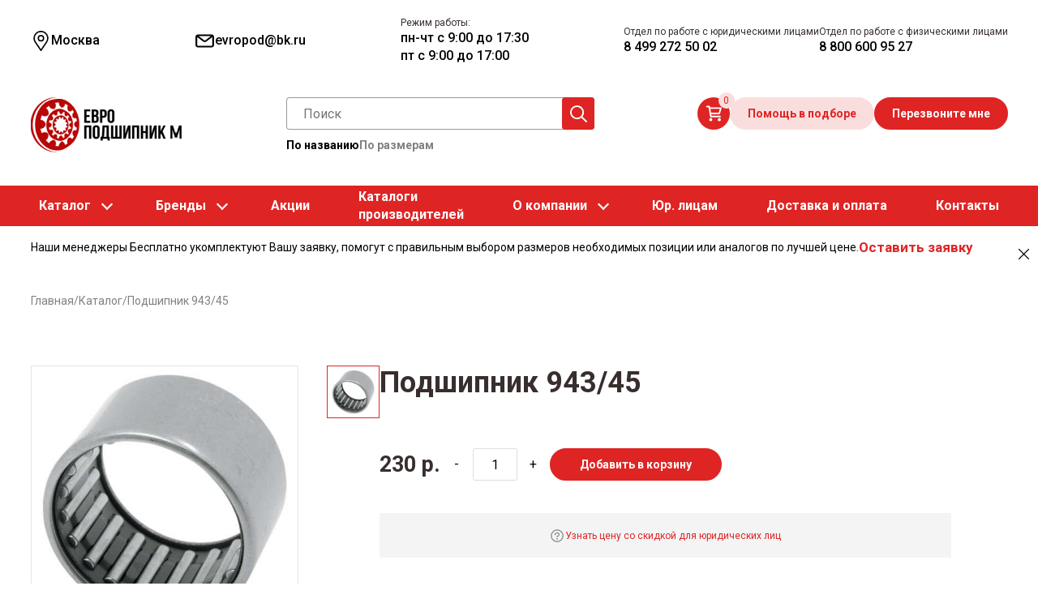

--- FILE ---
content_type: text/html; charset=UTF-8
request_url: https://evropodshipnikm.ru/catalog/943-45-podshipnik-p/
body_size: 25391
content:
    <!DOCTYPE html>
    <html lang="ru" class="no-js">
<head itemscope itemtype="http://schema.org/WPHeader">
    <meta name="viewport" content="width=device-width, initial-scale=1"/>


    <meta charset="utf-8">
    <meta http-equiv='X-UA-Compatible' content='IE=edge,chrome=1'>
    <meta name="theme-color" content="#9E0202">

    <meta property="og:locale" content="ru_RU" />
    <meta property="og:type" content="website" />
    <meta property="og:site_name" content="Европодшипник" />
    <meta property="og:title" content="Подшипник 943/45 - купить в Москве по цене 230 руб. в магазине Европодшипник М  ">
    <meta property="og:description" content="943/45 подшипник купить в компании «Европодшипник М». Продажа оптом и в розницу с доставкой по всей России. Профессиональная команда поможет подобрать подходящие позиции и проконсультирует по любым вопросам. Звоните для заказа и консультации!">
    <meta property="og:url" content="https://evropodshipnikm.ru/catalog/943-45-podshipnik-p/">
    <meta property="og:image" content="//evropodshipnikm.ru/assets/img/logo1.png" />
    <meta property="og:image:secure_url" content="//evropodshipnikm.ru/assets/img/logo1.png" />
        <link rel="icon" href="//evropodshipnikm.ru/favicon.svg" type="image/svg+xml">
    <link rel="image_src" href="//evropodshipnikm.ru/assets/img/logo1.png" />
    <script src="//cdn.callibri.ru/callibri.js" type="text/javascript" charset="utf-8" defer data-skip-moving="true"></script>
<meta name="robots" content="index, follow" />
<script data-skip-moving="true">(function(w, d, n) {var cl = "bx-core";var ht = d.documentElement;var htc = ht ? ht.className : undefined;if (htc === undefined || htc.indexOf(cl) !== -1){return;}var ua = n.userAgent;if (/(iPad;)|(iPhone;)/i.test(ua)){cl += " bx-ios";}else if (/Windows/i.test(ua)){cl += ' bx-win';}else if (/Macintosh/i.test(ua)){cl += " bx-mac";}else if (/Linux/i.test(ua) && !/Android/i.test(ua)){cl += " bx-linux";}else if (/Android/i.test(ua)){cl += " bx-android";}cl += (/(ipad|iphone|android|mobile|touch)/i.test(ua) ? " bx-touch" : " bx-no-touch");cl += w.devicePixelRatio && w.devicePixelRatio >= 2? " bx-retina": " bx-no-retina";if (/AppleWebKit/.test(ua)){cl += " bx-chrome";}else if (/Opera/.test(ua)){cl += " bx-opera";}else if (/Firefox/.test(ua)){cl += " bx-firefox";}ht.className = htc ? htc + " " + cl : cl;})(window, document, navigator);</script>
<script data-skip-moving="true">(function(w, d, n) {var cl = "bx-core";var ht = d.documentElement;var htc = ht ? ht.className : undefined;if (htc === undefined || htc.indexOf(cl) !== -1){return;}var ua = n.userAgent;if (/(iPad;)|(iPhone;)/i.test(ua)){cl += " bx-ios";}else if (/Windows/i.test(ua)){cl += ' bx-win';}else if (/Macintosh/i.test(ua)){cl += " bx-mac";}else if (/Linux/i.test(ua) && !/Android/i.test(ua)){cl += " bx-linux";}else if (/Android/i.test(ua)){cl += " bx-android";}cl += (/(ipad|iphone|android|mobile|touch)/i.test(ua) ? " bx-touch" : " bx-no-touch");cl += w.devicePixelRatio && w.devicePixelRatio >= 2? " bx-retina": " bx-no-retina";if (/AppleWebKit/.test(ua)){cl += " bx-chrome";}else if (/Opera/.test(ua)){cl += " bx-opera";}else if (/Firefox/.test(ua)){cl += " bx-firefox";}ht.className = htc ? htc + " " + cl : cl;})(window, document, navigator);</script>


<link href="/bitrix/js/ui/design-tokens/dist/ui.design-tokens.min.css?174896007623463" type="text/css"  rel="stylesheet" />
<link href="/bitrix/js/ui/fonts/opensans/ui.font.opensans.min.css?16830240072320" type="text/css"  rel="stylesheet" />
<link href="/bitrix/js/main/popup/dist/main.popup.bundle.min.css?176070192028056" type="text/css"  rel="stylesheet" />
<link href="/bitrix/cache/css/s1/main/page_ca70f4812a6b8089a7c6ead9fc65c14e/page_ca70f4812a6b8089a7c6ead9fc65c14e_v1.css?17682177045383" type="text/css"  rel="stylesheet" />
<link href="/bitrix/cache/css/s1/main/template_9a81ec867642b80c30158b02bcf76416/template_9a81ec867642b80c30158b02bcf76416_v1.css?1768217704502526" type="text/css"  data-template-style="true" rel="stylesheet" />
<link href="/bitrix/panel/main/popup.min.css?168302390920774" type="text/css"  data-template-style="true"  rel="stylesheet" />









            
            <!-- Yandex.Metrika counter -->
            
            <!-- /Yandex.Metrika counter -->
                    
        
<link href='//fonts.googleapis.com/icon?family=Material+Icons&amp;display=swap' rel='stylesheet' type='text/css'>
<link href="//fonts.googleapis.com/css?family=Roboto:400,400i,500,500i,700,700i&amp;subset=cyrillic-ext&amp;display=swap" rel="stylesheet">
<link href='//fonts.googleapis.com/icon?family=Material+Icons&amp;display=swap' rel='stylesheet' type='text/css'>
<link href="//fonts.googleapis.com/css?family=Roboto:400,400i,500,500i,700,700i&amp;subset=cyrillic-ext&amp;display=swap" rel="stylesheet">



    <link rel="stylesheet" type="text/css" href="https://cdn.jsdelivr.net/npm/slick-carousel@1.8.1/slick/slick.css" />

    <link rel="stylesheet" type="text/css" href="https://cdn.jsdelivr.net/npm/slick-carousel@1.8.1/slick/slick-theme.css" />

        <title itemprop="headline">Подшипник 943/45 - купить в Москве по цене 230 руб. в магазине Европодшипник М  </title>
    <meta itemprop="description" name="description" content="943/45 подшипник купить в компании «Европодшипник М». Продажа оптом и в розницу с доставкой по всей России. Профессиональная команда поможет подобрать подходящие позиции и проконсультирует по любым вопросам. Звоните для заказа и консультации!">
    <!-- Facebook Pixel Code -->
   <!--  <script data-skip-moving="true">
        ! function(f, b, e, v, n, t, s) {
            if (f.fbq) return;
            n = f.fbq = function() {
                n.callMethod ?
                    n.callMethod.apply(n, arguments) : n.queue.push(arguments)
            };
            if (!f._fbq) f._fbq = n;
            n.push = n;
            n.loaded = !0;
            n.version = '2.0';
            n.queue = [];
            t = b.createElement(e);
            t.async = !0;
            t.src = v;
            s = b.getElementsByTagName(e)[0];
            s.parentNode.insertBefore(t, s)
        }(window, document, 'script',
            'https://connect.facebook.net/en_US/fbevents.js');
        fbq('init', '207829034785610');
        fbq('track', 'PageView');
    </script> -->
   <!-- <noscript> 
        <img height="1" width="1" src="https://www.facebook.com/tr?id=207829034785610&ev=PageView
		&noscript=1" />
    </noscript> -->
    <!-- End Facebook Pixel Code -->
</head>
<body class="subPage catalog   catalogDetail">



    <div id="panel">
            </div>

    <header class="uheader">
        <div class="ucontainer">
            <div class="hrow _top">
                <div class="hcol _geo">
                    <div class="ugeo">
                        <a href="#modalCities" data-toggle="modal" data-target="#modalCities" id="wf-city" class="wf-city">
  <svg width="25px" height="25px" class="usvg-geo"><use href="/local/templates/main/svg/symbol/sprite.svg#geo"></use></svg>  <span>Москва</span>
</a>

<div class="modal fade" id="modalCities" tabindex="-1" aria-labelledby="modalCitiesLabel" aria-hidden="true">
  <div class="modal-dialog">
    <div class="modal-content">
      <div class="modal-header">
        <h5 class="modal-title" id="modalCitiesLabel">Ваш город</h5>
        <button type="button" class="close" data-dismiss="modal" aria-label="Close">
          <span aria-hidden="true">&times;</span>
        </button>
      </div>
      <div class="modal-body text-center">
        <div class="wf-modal-body">
          <div class="wf-row">
                      </div>
        </div>
                  <div class="wf-modal-footer">
            <div class="wf-row row">
                              <div class="col-6 col-md-4">
                  <a href="https://evropodshipnikm.ru">Москва</a>
                </div>
                              <div class="col-6 col-md-4">
                  <a href="https://saransk.evropodshipnikm.ru">Саранск</a>
                </div>
                            <div class="col-x-4">
                <div id="target-regions"></div>
              </div>
              <div class="col-x-2">
                <div class="wf-row" id="target-cities"></div>
              </div>
            </div>
          </div>
              </div>
    </div>
  </div>
</div>                    </div>
                </div>

                <div class="hcol _email">
                                        <div class="uemails">
                        <div class="_item">
                            <a href="mailto:evropod@bk.ru">
                                <svg width="25px" height="25px" class="usvg-envelope"><use href="/local/templates/main/svg/symbol/sprite.svg#envelope"></use></svg>                                <span>evropod@bk.ru</span>
                            </a>
                        </div>
                    </div>
                </div>
                <div class="hcol _phones">
                    <div class="uphones">
                        <div class="_item">
                            <span class="_label">Режим работы:</span>
                                                            <span class="_value">
                                пн-чт с 9:00 до 17:30<br>
                                пт с 9:00 до 17:00
                            </span>
                                                    </div>
                    </div>
                </div>
                <div class="hcol _phones">
                    <div class="uphones">
                        <!-- <div class="_item _mhide">
                            <span class="_label">Центральный офис</span>
                            <a class="_value" href="tel:88005118291">8 800 511 82 91</a>
                        </div> -->
                        <div class="_item">
                            <span class="_label">Отдел по работе с юридическими лицами</span>
                            <a class="_value" href="tel:+74992725002">8 499 272 50 02</a>
                        </div>
                        <div class="_item">
                            <span class="_label">Отдел по работе с физическими лицами</span>
                            <a class="_value" href="tel:88006009527">8 800 600 95 27</a>
                        </div>
                    </div>
                </div>
                <div class="hcol _mctas _mobile">
                    <div class="uctas">
                        <div class="_item">
                            <button type="button" class="ubtn ubtn_red needSelection">Помощь в подборе</button>
                        </div>
                        <div class="_item">
                            <button type="button" id="callMe" class="ubtn ubtn_red-color">Перезвоните мне</button>
                        </div>
                    </div>
                </div>
            </div>
            <div class="hrow _middle">
                <div class="hcol _burger _mobile">
                    <div class="mnu-mobil">
                        <svg width="30px" height="30px" class="usvg-burger"><use href="/local/templates/main/svg/symbol/sprite.svg#burger"></use></svg>                    </div>
                </div>
                <div class="hcol _logo">
                    <div class="ulogo">
                        <a href="/">
                            <img src="/assets/img/logo.png" alt="Европодшипник М" width="189" height="68">
                        </a>
                    </div>
                </div>
                <div class="hcol _search">
                    <div class="usearch">
                        <div class="search-container" itemscope="" itemtype="http://schema.org/WebSite">
  <div class="_list">
    <link itemprop="url" href="https://evropodshipnikm.ru/">
<div class="_item _active" data-js-target="search-variant" data-variant="site">
  <form action="/catalog/filter/" itemprop="potentialAction" itemscope="" itemtype="http://schema.org/SearchAction">
    <input autocomplete="off" id="bx_search_bx_3184203788_popObject_sBzSL9H4k21365" type="search" name="q" value="" placeholder="Поиск">
    <button type="submit" class="_icon">
      <svg width="25px" height="25px" class="usvg-search"><use href="/local/templates/main/svg/symbol/sprite.svg#search"></use></svg>    </button>
    <div class="searchResults d-none" id="bx_search_bx_3184203788_popObject_sBzSL9H4k21365_result">
      <meta itemprop="target" content="/catalog/filter/?searchBy=byName&q={query}">
      <input itemprop="query-input" type="hidden" name="query">
    </div>
  </form>
</div>

    <div class="_item" data-js-target="search-variant" data-variant="catalog">
      <form action="/catalog/filter/" class="searchForm">
        <div class="measurement">
          <label for="internalDiameterFrom">Внутр. диаметр (d):</label>
          <div class="group">
            <input type="text" name="arrFilter_36_MIN" value="" id="internalDiameterFrom" placeholder="от">
            <input type="text" name="arrFilter_36_MAX" value="" placeholder="до">
          </div>
        </div>
        <div class="measurement">
          <label for="externalDiameterFrom">Внеш. диаметр (D):</label>
          <div class="group">
            <input type="text" name="arrFilter_37_MIN" value="" id="externalDiameterFrom" placeholder="от">
            <input type="text" name="arrFilter_37_MAX" value="" placeholder="до">
          </div>
        </div>
        <div class="measurement">
          <label for="widthFrom">Ширина (B):</label>
          <div class="group">
            <input type="text" name="arrFilter_38_MIN" value="" id="widthFrom" placeholder="от">
            <input type="text" name="arrFilter_38_MAX" value="" placeholder="до">
          </div>
        </div>
        <div>
          <button type="submit" name="set_filter" class="ubtn ubtn_red">Найти</button>
        </div>
      </form>
    </div>
  </div>

  <div class="search-variants">
    <div class="_item _active" data-js-target="search-toggler" data-target="site">По названию</div>
    <div class="_item" data-js-target="search-toggler" data-target="catalog">По размерам</div>
  </div>

</div>                    </div>
                </div>
                <div class="hcol _ctas">
                    <!-- <a href="/personal/" class="personal-Lnk">Личный кабинет</a> -->
                    <div class="ubasket">
                        
<div id="bx_basketpCwjw4" class="bx-basket bx-opener"><!--'start_frame_cache_bx_basketpCwjw4'--><div class="basketLineBlock">
  <a href="/personal/cart/" class="mini-cart" title="В корзине пусто">
    <svg width="20px" height="20px" class="usvg-cart"><use href="/local/templates/main/svg/symbol/sprite.svg#cart"></use></svg>    <span class="_count">0</span>
  </a>
</div>
<!--'end_frame_cache_bx_basketpCwjw4'--></div>
                    </div>
                    <div class="uctas">
                        <div class="_item">
                            <button type="button" class="ubtn ubtn_red-color needSelection">Помощь в подборе</button>
                        </div>
                        <div class="_item">
                            <button type="button" id="callMe" class="ubtn ubtn_red">Перезвоните мне</button>
                        </div>
                    </div>
                </div>
            </div>
            <div class="hrow _bottom _fullwidth ">
                <div class="umenu" itemscope itemtype="http://schema.org/SiteNavigationElement">
                    <ul class="_list" style="display:contents;">
    
                                    <li><a href="/catalog/" class="parent">Каталог</a>
<span class="arrow"></span>
            <ul class="_sublist">
            
                            
            
                                  
                                                            <li>
                        <a href="/catalog/podshipniki/" class="parent">
                                                                                                <img src="/local/templates/main/img/podshipniki.png" alt="Подшипники">
                                                                                                                                                                                                                                                                                                                                        Подшипники</a>
                                                   <span class="arrow_sub"></span>
                                     <div id="bx_incl_area_11_5_1"><ul class="_submenulist">
    <li><a href="/catalog/podshipniki/sharikovye/">Шариковые подшипники</a></li>
    <li><a href="/catalog/podshipniki/rolikovye/">Роликовые подшипники</a></li>
    <li><a href="/catalog/podshipniki/igolchatye-podshipniki/">Игольчатые подшипники</a></li>
    <li><a href="/catalog/podshipniki/sharnirnye/">Шарнирные подшипники</a></li>
    <li><a href="/catalog/podshipniki/visokotemperaturnie/">Высокотемпературные подшипники</a></li>
    <li><a href="/catalog/podshipniki/avtomobilnye_podshipniki/">Автомобильные подшипники</a></li>
    <li><a href="/catalog/podshipniki/podshipniki-importnye/">Импортные подшипники</a></li>
    <li><a href="/catalog/podshipniki/rossiyskiei/">Российские подшипники</a></li>
    <li><a href="/catalog/podshipniki/dlya-stankov/">Подшипники для станков</a></li>
    <li><a href="/catalog/podshipniki/zakreplyaemye/">Закрепляемые подшипники</a></li>
    <li><a href="/catalog/podshipniki/pretsizionnye_podshipniki/">Прецизионные подшипники</a></li>
    <li><a href="/catalog/podshipniki/kombinirovannye/">Комбинированные подшипники</a></li>
	<li><a href="/catalog/podshipniki/tokoizolyatsionnye/">Токоизоляционные подшипники</a></li>
	<li><a href="/catalog/podshipniki/iz_nerzhaveyushchey_stali/">Подшипники из нержавеющей стали</a></li>
</ul></div>                    </li>
                                                              
            
                                  
                                                            <li>
                        <a href="/catalog/rezinotekhnicheskie_izdeliya_rti/" class="parent">
                                                                                                                                                            <img src="/local/templates/main/img/rti.png" alt="Резинотехнические изделия (РТИ)">
                                                                                                                                                                                                                                                                            Резинотехнические изделия (РТИ)</a>
                                                   <span class="arrow_sub"></span>
                                     <div id="bx_incl_area_11_5_2"><ul class="_submenulist">
    <li><a href="/catalog/rezinotekhnicheskie_izdeliya_rti/uplotnitelnye-kolca/">Уплотнительные кольца круглого сечения - Манжеты (O-Rings)</a></li>
    <li><a href="/catalog/rezinotekhnicheskie_izdeliya_rti/remni_privodnye/">Ремни приводные</a></li>
  <li><a href="/catalog/rezinotekhnicheskie_izdeliya_rti/manzhety-v-obraznye/">Манжеты V – образные</a></li>
</ul></div>                    </li>
                                                              
            
                                  
                                                            <li>
                        <a href="/catalog/sistemy_lineynogo_peremescheniya/" class="parent">
                                                                                                                                                                                                                        <img src="/local/templates/main/img/liney.png" alt="Системы линейного перемещения">
                                                                                                                                                                                                                Системы линейного перемещения</a>
                                                   <span class="arrow_sub"></span>
                                     <div id="bx_incl_area_11_5_3"><ul class="_submenulist">
<li><a href="/catalog/sistemy_lineynogo_peremescheniya/podshipnikovye-uzly/">Подшипниковые узлы для линейного перемещения</a></li>
<li><a href="/catalog/sistemy_lineynogo_peremescheniya/linejnye-podshipniki/">Линейные подшипники</a></li>
<li><a href="/catalog/sistemy_lineynogo_peremescheniya/sharikovye-vtulki/">Шариковые втулки</a></li>
<li><a href="/catalog/sistemy_lineynogo_peremescheniya/valy/">Валы линейного перемещения</a></li>
<li><a href="/catalog/sistemy_lineynogo_peremescheniya/karetki/">Каретки линейного перемещения</a></li>
</ul></div>                    </li>
                                                              
            
                                  
                                                            <li>
                        <a href="/catalog/podshipnikovye_uzly/" class="parent">
                                                                                                                                                                                                                                                                                    <img src="/local/templates/main/img/uzly.png" alt="Подшипниковые узлы">
                                                                                                                                                    Подшипниковые узлы</a>
                                                   <span class="arrow_sub"></span>
                                     <div id="bx_incl_area_11_5_4"><ul class="_submenulist">
    <li><a href="/catalog/podshipnikovye_uzly/v-sbore/">Подшипниковые узлы в сборе</a></li>
    <li><a href="/catalog/podshipnikovye_uzly/podshipnikovye_uzly_asahi__nsk__skf/">Подшипниковые узлы ASAHI / NSK / SKF</a></li>
    <li><a href="/catalog/podshipnikovye_uzly/korpusnye-podshipniki/">Корпусные подшипники</a></li>
    <li><a href="/catalog/podshipnikovye_uzly/razbornye/">Подшипниковые разборные узлы</a></li>
    <li><a href="/catalog/podshipnikovye_uzly/iz-nerzhaveyushchej-stali/">Подшипниковые узлы из нержавеющей стали</a></li>
   <!-- <li><a href="/catalog/podshipnikovye_uzly/iz-listovoj-stali/">Подшипниковые узлы из листовой стали</a></li> 
    <li><a href="/catalog/podshipnikovye_uzly/v-plastikovom-korpuse/">Подшипниковые узлы в пластиковом корпусе (для пищевых производств)</a></li> -->
    <li><a href="/catalog/podshipnikovye_uzly/korpusa/">Подшипниковые корпусы</a></li>
   <!-- <li><a href="/catalog/podshipnikovye_uzly/kauchukovye_dempfiruyuschie_kolca_dlya_podshipnikov_tipa_y/">Каучуковые демпфирующие кольца для подшипников типа Y</a></li> -->
    <li><a href="/catalog/podshipnikovye_uzly/204/">Подшипниковый узел 204</a></li>
    <li><a href="/catalog/podshipnikovye_uzly/205/">Подшипниковый узел 205</a></li>
    <li><a href="/catalog/podshipnikovye_uzly/206/">Подшипниковый узел 206</a></li>
    <li><a href="/catalog/podshipnikovye_uzly/207/">Подшипниковый узел 207</a></li>
    <li><a href="/catalog/podshipnikovye_uzly/208/">Подшипниковый узел 208</a></li>
    <li><a href="/catalog/podshipnikovye_uzly/210/">Подшипниковый узел 210</a></li>
    <li><a href="/catalog/podshipnikovye_uzly/212/">Подшипниковые узлы 212</a></li>
</ul></div>                    </li>
                                                              
            
                                  
                                                            <li>
                        <a href="/catalog/vtulki/" class="parent">
                                                                                                                                                                                                                                                                                                                                                <img src="/local/templates/main/img/vtulki.png" alt="Втулки">
                                                                                        Втулки</a>
                                                   <span class="arrow_sub"></span>
                                     <div id="bx_incl_area_11_5_5"><ul class="_submenulist">
    <li><a href="/catalog/vtulki/vtulki_skolzheniya_pcm__pcmf/">Втулки скольжения PCM / PCMF</a></li>
    <li><a href="/catalog/vtulki/zakrepitelnye_vtulki_dlya_podshipnika_tipa_h/">Закрепительные втулки для подшипника типа H</a></li>
    <li><a href="/catalog/vtulki/styazhnye_vtulki_tipa_ah_i_ahx/">Стяжные втулки типа AH и AHX</a></li>
</ul></div>                    </li>
                                                              
            
              </ul></li>                    <li><a href="/catalog/brand/" class="parent">Бренды</a>
            <span class="arrow"></span>
          <ul class="_sublist">
            <li><a href="/catalog/brand/nsk/">NSK</a>
            </li>
            <li><a href="/catalog/brand/skf/">SKF</a>
            </li>
            <li><a href="/catalog/brand/timken/">Timken</a>
            </li>
			  <li><a href="/catalog/brand/feiken/">Feiken</a>
            </li>
			 <li><a href="/catalog/brand/nachi/">NACHI</a></li>
            <li><a href="/catalog/brand/asahi/">ASAHI</a>
            </li>
            <li><a href="/catalog/brand/beco/">BECO</a>
            </li>
            <li><a href="/catalog/brand/craft/">Craft</a>
            </li>
            <li><a href="/catalog/brand/fag/">FAG</a>
            </li>
            <li><a href="/catalog/brand/fkd/">FKD</a>
            </li>
            <li><a href="/catalog/brand/ina/">INA</a>
            </li>
            <li><a href="/catalog/brand/mpz/">MPZ</a>
            </li>
            <li><a href="/catalog/brand/ntn/">NTN</a>
            </li>
            <li><a href="/catalog/brand/qibr/">QIBR</a>
            </li>
            <li><a href="/catalog/brand/rhp/">RHP</a>
            </li>
            <li><a href="/catalog/brand/zkl/">ZKL</a>
            </li>
            <li><a href="/catalog/brand/zwz/">ZWZ</a>
            </li>
          </ul>
        </li>
      <li><a href="/catalog/akcii-na-podshipniki/">Акции</a></li>
  <li><a href="/katalogi-podshipnikov/">Каталоги<br>производителей</a></li>


            
                                    <li><a href="/company/about/" class="parent">О компании</a>
<span class="arrow"></span>
            <ul class="_sublist">
            
                            
            
                                  
                                                            <li>
                        <a href="/company/rekvizity/">
                                                                                                                                                                                                                                                                                                                                                                    Реквизиты</a>
                                                          </li>
                                                              
            
                                  
                                                            <li>
                        <a href="/company/vakansii/">
                                                                                                                                                                                                                                                                                                                                                                    Вакансии</a>
                                                          </li>
                                                              
            
                                  
                                                            <li>
                        <a href="/staff/">
                                                                                                                                                                                                                                                                                                                                                                    Наша команда</a>
                                                          </li>
                                                              
            
                                  
                                                            <li>
                        <a href="/customers/news/">
                                                                                                                                                                                                                                                                                                                                                                    Новости</a>
                                                          </li>
                                                              
            
                                  
                                                            <li>
                        <a href="/blog/">
                                                                                                                                                                                                                                                                                                                                                                    Статьи</a>
                                                          </li>
                                                              
            
                                  
                                                            <li>
                        <a href="/reviews/">
                                                                                                                                                                                                                                                                                                                                                                    Отзывы</a>
                                                          </li>
                                                              
            
                                  
                                                            <li>
                        <a href="/sertifikat/">
                                                                                                                                                                                                                                                                                                                                                                    Сертификаты</a>
                                                          </li>
                                                              
            
              </ul></li>                                  
                                      <li><a href="/opt/">Юр. лицам</a></li>

                                                              
            
                                  
                                      <li><a href="/dostavka/">Доставка и оплата</a></li>

                                                              
            
                                  
                                      <li><a href="/contacts/">Контакты</a></li>


              </ul>                </div>
            </div>
        </div>
    </header>
    <div class="uheader uheader-fixed">
        <div class="ucontainer">
            <div class="hrow _top">
                <div class="hcol _geo">
                    <div class="ugeo">
                        <a href="#modalCities" data-toggle="modal" data-target="#modalCities" id="wf-city" class="wf-city">
  <svg width="25px" height="25px" class="usvg-geo"><use href="/local/templates/main/svg/symbol/sprite.svg#geo"></use></svg>  <span>Москва</span>
</a>

<div class="modal fade" id="modalCities" tabindex="-1" aria-labelledby="modalCitiesLabel" aria-hidden="true">
  <div class="modal-dialog">
    <div class="modal-content">
      <div class="modal-header">
        <h5 class="modal-title" id="modalCitiesLabel">Ваш город</h5>
        <button type="button" class="close" data-dismiss="modal" aria-label="Close">
          <span aria-hidden="true">&times;</span>
        </button>
      </div>
      <div class="modal-body text-center">
        <div class="wf-modal-body">
          <div class="wf-row">
                      </div>
        </div>
                  <div class="wf-modal-footer">
            <div class="wf-row row">
                              <div class="col-6 col-md-4">
                  <a href="https://evropodshipnikm.ru">Москва</a>
                </div>
                              <div class="col-6 col-md-4">
                  <a href="https://saransk.evropodshipnikm.ru">Саранск</a>
                </div>
                            <div class="col-x-4">
                <div id="target-regions"></div>
              </div>
              <div class="col-x-2">
                <div class="wf-row" id="target-cities"></div>
              </div>
            </div>
          </div>
              </div>
    </div>
  </div>
</div>                    </div>
                </div>
                <div class="uheader-fixed__menu">
                    <div class="uheader-fixed__menu-item">
                        <a href="/catalog/">Каталог</a>
                    </div>
                    <div class="uheader-fixed__menu-item">
                        <a href="/company/about/">О компании</a>
                    </div>
                    <div class="uheader-fixed__menu-item">
                        <a href="/opt/">Юр. лицам</a>
                    </div>
                    <div class="uheader-fixed__menu-item">
                        <a href="/contacts/">Контакты</a>
                    </div>
                    <div class="uheader-fixed__menu-item">
                        <a href="/dostavka/">Доставка и оплата</a>
                    </div>
                </div>
                <div class="hcol _phones">
                    <div class="uphones">
                        <div class="_item _mhide">
                            <span class="_label">Отдел по работе с физическими лицами</span>
                            <a class="_value" href="tel:88006009527">8 800 600 95 27</a>
                        </div>
                    </div>
                </div>
            </div>
            <div class="hrow _middle">
                <div class="hcol _logo">
                    <div class="ulogo">
                        <a href="/">
                            <img src="/assets/img/logo.png" alt="Европодшипник М">
                        </a>
                    </div>
                </div>
                <div class="hcol _search">
                    <div class="usearch">
                        <div class="search-container" itemscope="" itemtype="http://schema.org/WebSite">
  <div class="_list">
    <link itemprop="url" href="https://evropodshipnikm.ru/">
<div class="_item _active" data-js-target="search-variant" data-variant="site">
  <form action="/catalog/filter/" itemprop="potentialAction" itemscope="" itemtype="http://schema.org/SearchAction">
    <input autocomplete="off" id="bx_search_bx_598707631_popObject_Ww28gV4HAZ1496" type="search" name="q" value="" placeholder="Поиск">
    <button type="submit" class="_icon">
      <svg width="25px" height="25px" class="usvg-search"><use href="/local/templates/main/svg/symbol/sprite.svg#search"></use></svg>    </button>
    <div class="searchResults d-none" id="bx_search_bx_598707631_popObject_Ww28gV4HAZ1496_result">
      <meta itemprop="target" content="/catalog/filter/?searchBy=byName&q={query}">
      <input itemprop="query-input" type="hidden" name="query">
    </div>
  </form>
</div>

    <div class="_item" data-js-target="search-variant" data-variant="catalog">
      <form action="/catalog/filter/" class="searchForm">
        <div class="measurement">
          <label for="internalDiameterFrom">Внутр. диаметр (d):</label>
          <div class="group">
            <input type="text" name="arrFilter_36_MIN" value="" id="internalDiameterFrom" placeholder="от">
            <input type="text" name="arrFilter_36_MAX" value="" placeholder="до">
          </div>
        </div>
        <div class="measurement">
          <label for="externalDiameterFrom">Внеш. диаметр (D):</label>
          <div class="group">
            <input type="text" name="arrFilter_37_MIN" value="" id="externalDiameterFrom" placeholder="от">
            <input type="text" name="arrFilter_37_MAX" value="" placeholder="до">
          </div>
        </div>
        <div class="measurement">
          <label for="widthFrom">Ширина (B):</label>
          <div class="group">
            <input type="text" name="arrFilter_38_MIN" value="" id="widthFrom" placeholder="от">
            <input type="text" name="arrFilter_38_MAX" value="" placeholder="до">
          </div>
        </div>
        <div>
          <button type="submit" name="set_filter" class="ubtn ubtn_red">Найти</button>
        </div>
      </form>
    </div>
  </div>

  <div class="search-variants">
    <div class="_item _active" data-js-target="search-toggler" data-target="site">По названию</div>
    <div class="_item" data-js-target="search-toggler" data-target="catalog">По размерам</div>
  </div>

</div>                    </div>
                </div>
                <div class="hcol _ctas">
                    <div class="ubasket">
                        
<div id="bx_basket1z1dcB" class="bx-basket bx-opener"><!--'start_frame_cache_bx_basket1z1dcB'--><div class="basketLineBlock">
  <a href="/personal/cart/" class="mini-cart" title="В корзине пусто">
    <svg width="20px" height="20px" class="usvg-cart"><use href="/local/templates/main/svg/symbol/sprite.svg#cart"></use></svg>    <span class="_count">0</span>
  </a>
</div>
<!--'end_frame_cache_bx_basket1z1dcB'--></div>
                    </div>
                    <div class="uctas">
                        <div class="_item">
                            <button type="button" class="ubtn ubtn_red-color needSelection">Помощь в подборе</button>
                        </div>
                        <div class="_item">
                            <button type="button" id="callMe" class="ubtn ubtn_red">Перезвоните мне</button>
                        </div>
                    </div>
                </div>
            </div>
        </div>
    </div>
    <style>
        .uheader-fixed {
            display: none;
            padding: 0;
        }
        .uheader-fixed.active {
            display: block;
            position: fixed;
            z-index: 9999;
            width: 100%;
            background: white;
        }
        .uheader-fixed .hrow._middle {
            margin: 15px 0 10px;
        }
        .uheader-fixed__menu {
            display: flex;
            gap: 3.6875rem;
            align-items: center;
        }
        .uheader-fixed__menu-item a {
            font-family: var(--font-family);
            font-size: 1rem;
            line-height: 140%;
            color: #818181;
        }
    </style>
    <section class="main-content" id="main" role="main">


      <div class="top-tip" data-js-target="top-tip">
    <div class="ucontainer">
      <div class="_content">
		  <div class="_text" style="color:#000000;">Наши менеджеры Бесплатно укомплектуют Вашу заявку, помогут с правильным выбором размеров необходимых позиции или аналогов по лучшей цене.</div>
		  <div class="_cta" style="font-size:larger;"><a href="#" onclick="   $('#needSelectionModal').modal('show'); return false;">Оставить заявку</a></div>
        <div class="_close" data-js-target="close-tip">
          <svg width="15px" height="15px" class="usvg-close"><use href="/local/templates/main/svg/symbol/sprite.svg#close"></use></svg>        </div>
      </div>
    </div>
  </div>

    <div class="breadcrumbs"> <div class="ucontainer"><ul itemprop="http://schema.org/breadcrumb" itemscope itemtype="http://schema.org/BreadcrumbList">
			<li class="_item" id="bx_breadcrumb_0" itemprop="itemListElement" itemscope itemtype="http://schema.org/ListItem">
	 
				<a href="/" title="Главная"  itemprop="item">
					<span itemprop="name">Главная</span>
				</a>
				<meta itemprop="position" content="1" />
			</li>
      <li class="_separator">&#47;</li>
			<li class="_item" id="bx_breadcrumb_1" itemprop="itemListElement" itemscope itemtype="http://schema.org/ListItem">
	 
				<a href="/catalog/" title="Каталог"  itemprop="item">
					<span itemprop="name">Каталог</span>
				</a>
				<meta itemprop="position" content="2" />
			</li>
      <li class="_separator">&#47;</li>
			<li class="_item" itemprop="itemListElement" itemscope itemtype="http://schema.org/ListItem"><span itemprop="name">Подшипник 943/45</span>
				<meta itemprop="position" content="3" />
			</li></ul></div></div>    
    <div class="like-content">
        <div class="ucontainer">

<div class="catalog-element" itemscope itemtype="http://schema.org/Product" id="bx_117848907_61222">
    <div class="_row">
        <div class="_image">
                            <div class="gallery">
                    <div id="carouselGallery" class="carousel slide carousel-fade " data-ride="carousel" data-interval="false">
                        <div class="carousel-inner">
                            <div class="_labels">
                                                            </div>
                                                        <div class="carousel-item  active">
                                <a href="/upload/iblock/7e9/a9w252fe6uzds20hr1f37i848skylwsr/943_45_podshipnik.jpg" itemprop="image" data-fancybox="gallery"><img src="/upload/iblock/7e9/a9w252fe6uzds20hr1f37i848skylwsr/943_45_podshipnik.jpg" alt="943/45 подшипник "  itemprop="image"></a>
                                </div>                        </div>
                        <ol class="carousel-thumbs">
                                                        <li data-target="#carouselGallery" data-slide-to="0" class=" active">
                                <img src="/upload/iblock/7e9/a9w252fe6uzds20hr1f37i848skylwsr/943_45_podshipnik.jpg">
                                </li>                        </ol>
                                            </div>
                </div>
                    </div>
        <div class="_content">
            <div class="_title">
                <h1 class="catalog-detail-title" itemprop="name">Подшипник 943/45</h1>
            </div>
            <div class="_buy-area">
                <div class="_prices" itemprop="offers" itemscope itemtype="http://schema.org/Offer">
                                            <meta itemprop="price" content="230">
                        <link itemprop="availability" href="http://schema.org/InStock" />
                        <meta itemprop="priceCurrency" content="RUB">
                                                <div class="_regular" id="bx_117848907_61222_price">230 р.</div>
                                    </div>
                <div class="_counter">
                    <div class="count">
                        <button type="button" class="minus">-</button>
                        <input type="number" value="1" class="quant">
                        <button type="button" class="plus">+</button>
                    </div>
                </div>
                                <div class="_buttons">
                    <button type="button" class="ubtn ubtn_red addToCart" data-id="61222" data-prise="230">Добавить в корзину</button>
                </div>
            </div>
                        <div class="legal-area">
                <button class="get-legal-price" type="button" data-js-target="get-lprice" data-id="61222">
                    <svg width="20px" height="20px" class="usvg-question"><use href="/local/templates/main/svg/symbol/sprite.svg#question"></use></svg>                    <span>Узнать цену со скидкой для юридических лиц</span>
                </button>
            </div>
                                </div>
    </div>
    <div class="_row">
        <div class="tabs-wrapper">
            <div class="tabs">
                                    <span class="tab">Описание</span>
                                                    <span class="tab">Характеристики</span>
                                <span class="tab">Доставка</span>
                <span class="tab">Сертификаты</span>
                <span class="tab">Отзывы</span>
            </div>
            <div class="tabs-content props-area">
                                    <div class="tab-item">
                        <div class="_ptitle">Описание</div>
                        Подшипник роликовый игольчатый                    </div>
                                                    <div class="tab-item">
                        <div class="_ptitle">Характеристики</div>
                        <div class="_list">
                                                                                                                        <div class="_pitem" data-code="inner_diameter" data-js-target="prop-item">
                                                                                <div class="_label" style="font-weight:bold;">Внутренний диаметр, мм:</div>
                                        <div class="_value">
                                                                            55                                                                            </div>
                                                                            </div>
                                                                                                                            <div class="_pitem" data-code="width" data-js-target="prop-item">
                                                                                <div class="_label" style="font-weight:bold;">Ширина, мм:</div>
                                        <div class="_value">
                                                                            38                                                                            </div>
                                                                            </div>
                                                                                                                                                                                                                                                                                                                                                                                                                                                                                                                                                                                                                                                                                                                                                                                                                                                                                                                <div class="_pitem" data-code="manufacturer" data-js-target="prop-item">
                                                                                <div class="_label" style="font-weight:bold;">Бренд:</div>
                                        <div class="_value">
                                                                            <img src="/imgs/brands/китай.png?1" alt="Китай">
                                                                                </div>
                                                                            </div>
                                                                                                <div class="_pitem" data-code="country" data-js-target="prop-item">
                                                                                <div class="_label" style="font-weight:bold;">Страна:</div>
                                        <div class="_value">
                                                                            Китай                                                                            </div>
                                                                            </div>
                                                                                                                                                                                                                                                                                                                                                                                                                                                                                                                                                                                                                                        </div>
                    </div>
                                <div class="tab-item">
                    <div class="_ptitle">Доставка</div>
					<p></p>
<p>от 10 000 руб доставим товар по Одинцово на своём автомобиле бесплатно!</p>
                    <p>от 150 000 руб доставим товар по Москве на своём автомобиле или до терминала клиента транспортной компанией Деловые Линии и Байкал-Сервис бесплатно!</p>
                    <p>от 250 000 рублей доставим товар до терминала транспортной компании клиента в пределах 2 000 км от Москвы бесплатно!</p>
                    <p>от 350 000 рублей доставим товар до терминала транспортной компании клиента в любую точку России бесплатно!</p>
					<p>Сроки доставки от 3 до 7 дней. При оформлении заказа напрямую из-за рубежа поставки проводятся через 20–45 дней.</p>
                </div>
                <div class="tab-item">
                    <div class="_ptitle">Сертификаты</div>
                    <a class="download-certificate" download="" href="/upload/certificates/Печатная_форма_документа_RU_04СРМ0_B_002895.pdf">
                        <svg width="20" height="20" viewBox="0 0 20 20" fill="none" xmlns="http://www.w3.org/2000/svg">
                            <g clip-path="url(#clip0_18_27)">
                                <path d="M17.1087 4.73375L12.8825 0.5075C12.5588 0.18375 12.1125 0 11.6488 0H4.125C3.1625 0 2.375 0.7875 2.375 1.75V18.25C2.375 19.2125 3.1625 20 4.125 20H15.875C16.8375 20 17.625 19.2125 17.625 18.25V5.97625C17.625 5.5125 17.4412 5.06625 17.1087 4.73375ZM12.375 6.125C11.8938 6.125 11.5 5.73125 11.5 5.25V1.3125L16.3125 6.125H12.375Z" fill="#DE2425"></path>
                            </g>
                            <defs>
                                <clipPath id="clip0_18_27">
                                    <rect width="20" height="20" fill="white"></rect>
                                </clipPath>
                            </defs>
                        </svg>
                        <span>Скачать сертификат ГОСТ 520-2011</span>
                    </a>
                </div>
                <div class="tab-item">
                    <hr><div class="container-fluid">
    <div class="head">Отзывы наших клиентов <a href="/reviews/" class="button button-light">Все отзывы</a></div>
    <br><br><br>
    <ul class="review-list">
                <li class="review-item" id="bx_3218110189_64298">
            <div class="review-item__body">  Быстро выдали заказ. Вежливые работники.            </div>
                        <div class="review-item__author">
                <img  src="" alt="">
                <div class="info">Евген, Источник отзыва: Яндекс Карты                    <div class="date">04.09.2025</div>
                </div>
            </div>
        </li>
               <li class="review-item" id="bx_3218110189_64173">
            <div class="review-item__body">  Толковый магазин, второй раз приезжал сюда в поисках подшипников для самоката. Персонал - профессионалы, умеют на глаз определить диаметр. Рекомендую!            </div>
                        <div class="review-item__author">
                <img  src="" alt="">
                <div class="info">Дамир С., Источник отзыва: Яндекс Карты                    <div class="date">18.08.2025</div>
                </div>
            </div>
        </li>
               <li class="review-item" id="bx_3218110189_63897">
            <div class="review-item__body">  <p>
	 Почти всё в наличии всегда из подшипников. И замены, и оригиналы. Ребята грамотные, подскажут
</p>            </div>
                        <div class="review-item__author">
                <img  src="" alt="">
                <div class="info">Вячеслав Назаренко, Источник отзыва: Яндекс Карты                    <div class="date">21.02.2025</div>
                </div>
            </div>
        </li>
               <li class="review-item" id="bx_3218110189_63898">
            <div class="review-item__body">  <p>
	 Вчера был у них, ребята со всем помогли найти склад и помогли подобрать мне подшипники Рекомендую!
</p>            </div>
                        <div class="review-item__author">
                <img  src="" alt="">
                <div class="info">Илья, Источник отзыва: Яндекс Карты                    <div class="date">24.01.2025</div>
                </div>
            </div>
        </li>
               <li class="review-item" id="bx_3218110189_63899">
            <div class="review-item__body">  <p>
	 Отличный магазин, много в наличии, приятные цены.
</p>            </div>
                        <div class="review-item__author">
                <img  src="" alt="">
                <div class="info">Anton Pankin, Источник отзыва: Яндекс Карты                    <div class="date">23.11.2024</div>
                </div>
            </div>
        </li>
               <li class="review-item" id="bx_3218110189_63900">
            <div class="review-item__body">  <p>
	 Хорошие цены
</p>            </div>
                        <div class="review-item__author">
                <img  src="" alt="">
                <div class="info">GBU Боронин С.А., Источник отзыва: Яндекс Карты                    <div class="date">29.02.2024</div>
                </div>
            </div>
        </li>
               <li class="review-item" id="bx_3218110189_63901">
            <div class="review-item__body">  <p>
	 Смело рекомендую данный магазин, вникли в проблему и подобрали то что нигде не мог найти
</p>            </div>
                        <div class="review-item__author">
                <img  src="" alt="">
                <div class="info">Alexandr Seledets, Источник отзыва: Яндекс Карты                    <div class="date">14.02.2024</div>
                </div>
            </div>
        </li>
               <li class="review-item" id="bx_3218110189_63902">
            <div class="review-item__body">  <p>
	 Отличный магазин
</p>            </div>
                        <div class="review-item__author">
                <img  src="" alt="">
                <div class="info">Василий Зинкин, Источник отзыва: Яндекс Карты                    <div class="date">09.02.2024</div>
                </div>
            </div>
        </li>
               <li class="review-item" id="bx_3218110189_63903">
            <div class="review-item__body">  <p>
	 Меня встретил шикарный мужчина, забросав комплементами, что я даже забыла, зачем пришла</p>            </div>
                        <div class="review-item__author">
                <img  src="" alt="">
                <div class="info">Маргарита Е., Источник отзыва: Яндекс Карты                    <div class="date">15.01.2024</div>
                </div>
            </div>
        </li>
               <li class="review-item" id="bx_3218110189_62342">
            <div class="review-item__body">  Оперативно помогли, большой выбор.            </div>
                        <div class="review-item__author">
                <img  src="" alt="">
                <div class="info">Олег Чумилкин, Источник отзыва: Яндекс Карты                    <div class="date">12.05.2023</div>
                </div>
            </div>
        </li>
               <li class="review-item" id="bx_3218110189_62359">
            <div class="review-item__body">  Сделал заказ через сайт. Грамотно все подобрали, быстро отправили подшипники, сами оплатили доставку, был приятно удивлен.            </div>
                        <div class="review-item__author">
                <img  src="" alt="">
                <div class="info">Баринов Артём, Источник отзыва: moscow.sprav.cc                    <div class="date">02.05.2023</div>
                </div>
            </div>
        </li>
               <li class="review-item" id="bx_3218110189_62353">
            <div class="review-item__body">  Доброго времени суток. Сотрудничаем с компанией уже более трех лет. Закупаем подшипники оптом. Цены нас радуют и доставка очень быстрая. За все это время негативных моментов не обнаружили            </div>
                        <div class="review-item__author">
                <img  src="" alt="">
                <div class="info">Артем Ванин, Источник отзыва: 2gis.ru                    <div class="date">24.04.2023</div>
                </div>
            </div>
        </li>
           </ul>
</div>

                </div>
            </div>
        </div>
        		<div class="row block_ico_wrap">
	<div class="col-lg-3 col-md-6">
		<div class="block_ico_item">
			<div class="block_ico_img"><img src="/test/img/tabler_truck-delivery.svg" alt="tabler_truck-delivery">
			</div>
			<span>Доставка ТК в любую точку России</span>
		</div>
	</div>
	<div class="col-lg-3 col-md-6">
		<div class="block_ico_item">
			<div class="block_ico_img"><img src="/test/img/akar-icons_shipping-box-01.svg" alt="akar-icons_shipping-box-01"></div>
			<span>Минимальная сумма заказа
            3000 руб.</span>
		</div>
	</div>
	<div class="col-lg-3 col-md-6">
		<div class="block_ico_item">
			<div class="block_ico_img"><img src="/test/img/charm_shield-tick.svg" style="width:24px;" alt="charm_shield-tick"></div>
			<span>Гарантия на товар 12 месяцев</span>
		</div>
	</div>
	<div class="col-lg-3 col-md-6">
		<div class="block_ico_item">
			<div class="block_ico_img"><img src="/test/img/icon-park-outline_certificate.svg" style="width:24px;" alt="icon-park-outline_certificate"></div>
			<a class="download-certificate" download="" href="/upload/certificates/Печатная_форма_документа_RU_04СРМ0_B_002895.pdf">
            <span>Все товары сертифицированы
              по ГОСТ 520-2011</span>
			</a>
		</div>
	</div>
</div>    </div>

    <div class="col-12 col-md-12 col-lg-6">
        

            </div>
</div>
</div> <!-- container divide -->

    <div class="element-goods 2">
        <div class="ucontainer">
            

  <div class="catalog-slider-list">
    <div class="_title">Похожие товары</div>
    <div class="_body">
      <div class="catalog-list catalog-slider js-cslider">
        
    <div class="_item" id="bx_3966226736_61843_7e1b8e3524755c391129a9d7e6f2d206" data-entity="item">
        <div class="_labels">
                    </div>
        <div class="_image" itemscope itemtype="https://schema.org/ImageObject">
            <meta itemprop="description" content="Подшипник YAT 208 (SB208) корпусный 40×80×36 мм">
            <a href="/catalog/yat-208-sb208-korpusnyy-podshipnik-p/" title="Подшипник YAT 208 (SB208) корпусный 40×80×36 мм"><img loading="lazy"
                                                                                        itemprop="contentUrl"
                                                                                        src="/upload/iblock/a72/cnxz0ks96o2stexwol5kc6rdb883osl4/yat_208_sb208_korpusnyy_podshipnik.jpg" width="154" height="154"></a>
        </div>
               <div class="_content">
            <div class="_title">
                <a href="/catalog/yat-208-sb208-korpusnyy-podshipnik-p/">Подшипник YAT 208 (SB208) корпусный 40×80×36 мм</a>
            </div>
            <div class="item-flex">
                <div class="_props">
                                            <div class="_pitem">
                            <div class="_lbl">Бренд:</div>
                            <div class="_val">SKF</div>
                        </div>
                                                                <div class="_pitem">
                            <div class="_lbl">Размер:</div>
                            <div class="_val" style="font-weight: bold;">
                                40x80x36 мм                                </div>
                        </div>
                                    </div>
                <div class="_buy-area">
                                            <div class="_noprice">
                            Предзаказ
                        </div>
                                                            <div class="_buttons" itemscope itemtype="https://schema.org/BuyAction">
                        <button itemprop="potentialAction" data-id="61843"
                                data-prise="-1"
                                class="addToCart ubtn ubtn_red">В корзину</button>
                    </div>
                    <input type="number" class="quant" value="1" hidden>
                </div>
            </div>
        </div>
        <div class="_additional">
            <button class="get-legal-price" type="button" data-js-target="get-lprice" data-id="61843">
                <svg width="20px" height="20px" class="usvg-question"><use href="/local/templates/main/svg/symbol/sprite.svg#question"></use></svg>                <span style="font-size: 11px;">Узнать цену со скидкой для юридических лиц</span>
            </button>
        </div>
    </div>

    
    

      </div>
    </div>
  </div>

		
		
        </div>
    </div>
        <div class="element-goods mb0">
        <div class="ucontainer">
            

  <div class="catalog-slider-list">
    <div class="_title">Вы недавно смотрели</div>
    <div class="_body">
      <div class="catalog-list catalog-slider js-cslider">
        
    <div class="_item" id="bx_1970176138_61222_4ab978e8bec606ce72388dc8980b7e26" data-entity="item">
        <div class="_labels">
                    </div>
        <div class="_image" itemscope itemtype="https://schema.org/ImageObject">
            <meta itemprop="description" content="Подшипник 943/45">
            <a href="/catalog/943-45-podshipnik-p/" title="Подшипник 943/45"><img loading="lazy"
                                                                                        itemprop="contentUrl"
                                                                                        src="/upload/iblock/7e9/a9w252fe6uzds20hr1f37i848skylwsr/943_45_podshipnik.jpg" width="154" height="154"></a>
        </div>
               <div class="_content">
            <div class="_title">
                <a href="/catalog/943-45-podshipnik-p/">Подшипник 943/45</a>
            </div>
            <div class="item-flex">
                <div class="_props">
                                            <div class="_pitem">
                            <div class="_lbl">Бренд:</div>
                            <div class="_val">Китай</div>
                        </div>
                                                                <div class="_pitem">
                            <div class="_lbl">Размер:</div>
                            <div class="_val" style="font-weight: bold;">
                                55x38 мм                                </div>
                        </div>
                                    </div>
                <div class="_buy-area">
                                            <div class="_prices">
                                                        <div class="_regular"><span class="bold">230 p.</span></div>
                        </div>
                                                            <div class="_buttons" itemscope itemtype="https://schema.org/BuyAction">
                        <button itemprop="potentialAction" data-id="61222"
                                data-prise="230"
                                class="addToCart ubtn ubtn_red">В корзину</button>
                    </div>
                    <input type="number" class="quant" value="1" hidden>
                </div>
            </div>
        </div>
        <div class="_additional">
            <button class="get-legal-price" type="button" data-js-target="get-lprice" data-id="61222">
                <svg width="20px" height="20px" class="usvg-question"><use href="/local/templates/main/svg/symbol/sprite.svg#question"></use></svg>                <span style="font-size: 11px;">Узнать цену со скидкой для юридических лиц</span>
            </button>
        </div>
    </div>

    
    

      </div>
    </div>
  </div>

		
		
        </div>
    </div>


    <div class="line line_redBlock">
        <div class="container-fluid">
            <div class="head text-center">&nbsp;Помощь в подборе подшипников и РТИ</div>
            <div class="info text-center">&nbsp;Наши менеджеры помогут с правильным выбором размера необходимой позиции, определят по цене и качеству. Бесплатно и полностью укомплектуют Вашу заявку и определят точные сроки доставки до адресата.            </div>
            <div class="form">
                <form  class="sendForm" action="/catalog/943-45-podshipnik-p/" data-modal="N" method="post" enctype="multipart/form-data" onsubmit="ym(53219728, 'reachGoal', 'zakazat'); return true;">
                    <input type="hidden" name="sessid" id="sessid" value="c8d94fa8c4d3343f9dc66e3338b25122" />                    <input type="hidden" name="action" value="optomForm">
                    <div style="display:none;"><input class="secret_one" type="text" name="secret_one" required></div>
                    <div class="row align-items-center">
                        <div class="col-12 col-md-12 col-lg-6 inputs">
                            <input type="text" name="name" value="" required placeholder="Имя">
                            <input type="tel" name="phone" value="" required class="input-phone" placeholder="+7(___)___-__-__">
                            <input type="email" name="mail" value="" required placeholder="Email">
                        </div>
                        <div class="col-12 col-md-12 col-lg-6 buttons">
                            <div class="files"><label><input type="file" name="file" ></label><span>Прикрепить список необходимой продукции <br>*при наличии</span>
                            </div>
                            <button class="button button-red" >Заказать</button>
                        </div>
                    </div>
                    <div class="my-2 agreement">
                        <label for="agreement">
                            Даю свое <a target="_blank" href="/soglasie/">согласие на обработку персональных данных</a> в соответствии с <a target="_blank" href="/politika-konfidencialnosti/">Политикой конфиденциальности</a>
                        </label>
                        <input type="checkbox" name="agreement" id="agreement" required>
                    </div>
                </form>
            </div>
            <div class="call">
                <div class="text">Или звоните <br> бесплатно прямо сейчас</div>
                <div class="arrow"></div>
                <b><a href="tel:88005118291 " class="tel"><span style="font-size: 18pt; color: #ffffff;">8 (800) 600-95-</span></a><span style="font-size: 18pt; color: #ffffff;">27</span></b>            </div>
        </div>
    </div>
<div class="element-contacts">
    <div class="ucontainer">
        <div class="shadowBlock">
    <div class="row">
        <div class="col-12 col-md-6">
            <div class="d-flex align-items-center h4"><svg xmlns="http://www.w3.org/2000/svg" width="46" height="46" fill="currentColor" class="bi bi-phone mr-3"
                 viewBox="0 0 16 16">
                <path d="M11 1a1 1 0 0 1 1 1v12a1 1 0 0 1-1 1H5a1 1 0 0 1-1-1V2a1 1 0 0 1 1-1h6zM5 0a2 2 0 0 0-2 2v12a2 2 0 0 0 2 2h6a2 2 0 0 0 2-2V2a2 2 0 0 0-2-2H5z"/>
                <path d="M8 14a1 1 0 1 0 0-2 1 1 0 0 0 0 2z"/>
            </svg>

            Позвоните нам <br>
            по телефону</div>
                <p><div class="bold" style="font-size: 1.5rem">Москва</div> <br><a class="bigLink" href="tel:8 (800) 600-95-27" target="_blank">8 (800) 600-95-27</a>
                    <br><small>многоканальный номер, звонок по России бесплатный</small></p>
                <p>Мы сами уточним у вас все детали, необходимые для оформления заявки и подбора для вас нужного подшипника.</p>
        </div>
        <div class="col-12 col-md-6">
            <div class="d-flex align-items-center h4"><svg xmlns="http://www.w3.org/2000/svg" width="46" height="46" fill="currentColor" class="bi bi-envelope mr-3"
                 viewBox="0 0 16 16">
                <path d="M0 4a2 2 0 0 1 2-2h12a2 2 0 0 1 2 2v8a2 2 0 0 1-2 2H2a2 2 0 0 1-2-2V4Zm2-1a1 1 0 0 0-1 1v.217l7 4.2 7-4.2V4a1 1 0 0 0-1-1H2Zm13 2.383-4.708 2.825L15 11.105V5.383Zm-.034 6.876-5.64-3.471L8 9.583l-1.326-.795-5.64 3.47A1 1 0 0 0 2 13h12a1 1 0 0 0 .966-.741ZM1 11.105l4.708-2.897L1 5.383v5.722Z"/>
            </svg>

            Пришлите заявку <br>
            по e-mail</div>
            <p><a class="bigLink" href="mailto:evropod@bk.ru" target="_blank">evropod@bk.ru</a></p>
            <p>Заявку вы можете отправить в свободной форме. Наш консультант свяжется с вами в день отправки заявки.</p>
        </div>

    </div>
</div>
    </div>
</div>




<div class="block_ico_btn_wrap">
    <div class="ucontainer">
        <div class="card-title-h2">Ваши выгоды при сотрудничестве с нами</div>
        <div class="row block_ico_wrap">
            <div class="col-lg-6">
                <div class="block_ico_item">
                    <div class="block_ico_img"><img src="/test/img/majesticons_user-box-line.svg" alt="tabler_truck-delivery"></div>
                    <span>Профессиональная команда</span>
                    <p>Специалисты, которые помогут вам сэкономить, подобрать более подходящие позиции
                        или
                        проконсультировать по любому вопросу</p>
                </div>
            </div>
            <div class="col-lg-6">
                <div class="block_ico_item">
                    <div class="block_ico_img"><img src="/test/img/fa6-solid_gear.svg" style="width:24px;" alt="akar-icons_shipping-box-01">
                    </div>
                    <span>Продажа оптом и в розницу</span>
                    <p>Продажа подшипников и РТИ осуществляется по всей территории РФ</p>
                </div>
            </div>
            <div class="col-lg-6">
                <div class="block_ico_item">
                    <div class="block_ico_img"><img src="/test/img/akar-icons_calendar.svg" alt="charm_shield-tick">
                    </div>
                    <span>Оперативная доставка</span>
                    <p>Мы сформируем вашу заявку и максимально быстро организуем доставку в удобное
                        место и время для
                        Вас</p>
                </div>
            </div>
            <div class="col-lg-6">
                <div class="block_ico_item">
                    <div class="block_ico_img"><img src="/test/img/tabler_building-warehouse.svg" alt="icon-park-outline_certificate"></div>
                    <span>Собственный склад</span>
                    <p>Огромный ассортимент товара в наличии и под заказ, а также два собственных склада
                        продукции
                        (более 30 000 номенклатурных единиц)</p>
                </div>
            </div>
        </div>
    </div>
</div>
<!-- container resume -->
    
  <!--'start_frame_cache_CxqOHg'--><div class="line line_white reviews-block">
  <hr><div class="container-fluid">
    <div class="head">Отзывы наших клиентов <a href="/reviews/" class="button button-light">Все отзывы</a></div>
    <br><br><br>
    <ul class="review-list">
                <li class="review-item" id="bx_651765591_64298">
            <div class="review-item__body">  Быстро выдали заказ. Вежливые работники.            </div>
                        <div class="review-item__author">
                <img  src="" alt="">
                <div class="info">Евген, Источник отзыва: Яндекс Карты                    <div class="date">04.09.2025</div>
                </div>
            </div>
        </li>
               <li class="review-item" id="bx_651765591_64173">
            <div class="review-item__body">  Толковый магазин, второй раз приезжал сюда в поисках подшипников для самоката. Персонал - профессионалы, умеют на глаз определить диаметр. Рекомендую!            </div>
                        <div class="review-item__author">
                <img  src="" alt="">
                <div class="info">Дамир С., Источник отзыва: Яндекс Карты                    <div class="date">18.08.2025</div>
                </div>
            </div>
        </li>
               <li class="review-item" id="bx_651765591_63897">
            <div class="review-item__body">  <p>
	 Почти всё в наличии всегда из подшипников. И замены, и оригиналы. Ребята грамотные, подскажут
</p>            </div>
                        <div class="review-item__author">
                <img  src="" alt="">
                <div class="info">Вячеслав Назаренко, Источник отзыва: Яндекс Карты                    <div class="date">21.02.2025</div>
                </div>
            </div>
        </li>
               <li class="review-item" id="bx_651765591_63898">
            <div class="review-item__body">  <p>
	 Вчера был у них, ребята со всем помогли найти склад и помогли подобрать мне подшипники Рекомендую!
</p>            </div>
                        <div class="review-item__author">
                <img  src="" alt="">
                <div class="info">Илья, Источник отзыва: Яндекс Карты                    <div class="date">24.01.2025</div>
                </div>
            </div>
        </li>
               <li class="review-item" id="bx_651765591_63899">
            <div class="review-item__body">  <p>
	 Отличный магазин, много в наличии, приятные цены.
</p>            </div>
                        <div class="review-item__author">
                <img  src="" alt="">
                <div class="info">Anton Pankin, Источник отзыва: Яндекс Карты                    <div class="date">23.11.2024</div>
                </div>
            </div>
        </li>
               <li class="review-item" id="bx_651765591_63900">
            <div class="review-item__body">  <p>
	 Хорошие цены
</p>            </div>
                        <div class="review-item__author">
                <img  src="" alt="">
                <div class="info">GBU Боронин С.А., Источник отзыва: Яндекс Карты                    <div class="date">29.02.2024</div>
                </div>
            </div>
        </li>
               <li class="review-item" id="bx_651765591_63901">
            <div class="review-item__body">  <p>
	 Смело рекомендую данный магазин, вникли в проблему и подобрали то что нигде не мог найти
</p>            </div>
                        <div class="review-item__author">
                <img  src="" alt="">
                <div class="info">Alexandr Seledets, Источник отзыва: Яндекс Карты                    <div class="date">14.02.2024</div>
                </div>
            </div>
        </li>
               <li class="review-item" id="bx_651765591_63902">
            <div class="review-item__body">  <p>
	 Отличный магазин
</p>            </div>
                        <div class="review-item__author">
                <img  src="" alt="">
                <div class="info">Василий Зинкин, Источник отзыва: Яндекс Карты                    <div class="date">09.02.2024</div>
                </div>
            </div>
        </li>
               <li class="review-item" id="bx_651765591_63903">
            <div class="review-item__body">  <p>
	 Меня встретил шикарный мужчина, забросав комплементами, что я даже забыла, зачем пришла</p>            </div>
                        <div class="review-item__author">
                <img  src="" alt="">
                <div class="info">Маргарита Е., Источник отзыва: Яндекс Карты                    <div class="date">15.01.2024</div>
                </div>
            </div>
        </li>
           </ul>
</div>


</div><!--'end_frame_cache_CxqOHg'--></div>
	</div><footer id="footer" class="footer" itemscope itemtype="http://schema.org/WPFooter">
	<div class="btn-up btn-up_hide"></div>
	<div class="container-fluid">
		<div class="row">
			<div class="col-12 col-md-4 col-lg-4 information">
				<a href="/"><img src="/assets/img/logo.png" class="img-fluid"></a>
				<div class="info"><span class="bold">					</span>Организация ООО "Европодшипник М" на рынке уже более 20 лет. Подшипники, РТИ, а также другие сопутствующие товары отечественного и импортного производства в наличии и под заказ. Опытные сотрудники, удобная система поиска, скидки для организаций.<br>
 <br>				</div>
			</div>
			<div class="col-12 col-md-4 col-lg-4">
				<ul class="mnu-bottom" style="height: 270px;" id="catalog_menu_NMQc3w">
            <li>
            <a href="/catalog/">Каталог</a>
        </li>

                <li>
            <a href="/catalog/akcii-na-podshipniki/">Акции</a>
        </li>

                <li>
            <a href="/catalog/brand/">Бренды</a>
        </li>

                <li>
            <a href="/katalogi-podshipnikov/">Каталоги <br>подшипников</a>
        </li>

                <li>
            <a href="/opt/">Для юридических лиц</a>
        </li>

                <li>
            <a href="/reviews/">Отзывы</a>
        </li>

                <li>
            <a href="/blog/">Статьи</a>
        </li>

                <li>
            <a href="/podbor-podshipnikov-po-razmeram/">Поиск <br>по размеру</a>
        </li>

                <li>
            <a href="/company/about/">О компании</a>
        </li>

                <li>
            <a href="/sertifikat/">Сертификаты</a>
        </li>

                <li>
            <a href="/staff/">Наша команда</a>
        </li>

                <li>
            <a href="/dostavka/">Доставка и оплата</a>
        </li>

                <li>
            <a href="/contacts/">Контакты</a>
        </li>

        </ul>


							</div>
			<div class="col-12 col-md-4 col-lg-4 contacts">
				<a href="tel:84992725002" class="tel"></a>
<div>
<span style="color: #000000;"><a href="tel:+74992725002">8 (499) 272-50-02</a> - </span><span style="color: #000000;">Отдел по работе с юридическими лицами<br>
 <span style="color: #000000;"><a href="tel:+78006009527">8 (800) 600-95-27</a> - </span><span style="color: #000000;">Отдел по работе с физическими лицами</span><br></div> <span style="color: #000000;">Email:</span>&nbsp;&nbsp;<a href="mailto:evropod@bk.ru"><span class="bold" style="color: #ee1d24;">evropod@bk.ru</span></a><span style="color: #ee1d24;"><br>
 </span>&nbsp; &nbsp; &nbsp; &nbsp; &nbsp; &nbsp;<span style="color: #ee1d24;">&nbsp;&nbsp;</span><span style="color: #ee1d24;"><br>
 </span>				<div class="inf"></div>
				<button id="callMeBottom" class="button button-red">Перезвоните мне</button>
				<div class="address">
					

<span class="bold">Факт. адрес:</span> Московская обл., г. Одинцово, ул. Акуловская, д. 2, стр. 4, офис 39, 107113&nbsp;<br>
 <span class="bold">Юр. адрес:</span> г. Москва, ул. Маленковская, д. 14 корп.3, пом. 4, ком.2
				</div>
<!-- <button type="button" data-toggle="modal" data-target="#appealToManagementModal" class="button button-red " id="appealToManagementBtn">ОБРАЩЕНИЕ К РУКОВОДСТВУ
				</button> -->
				<br>
			</div>
			<div class="col-12 col-md-12 col-lg-8 copy">
				<a href="/politika-konfidencialnosti/" style="color: #838383;">Политика обработки персональных данных</a><br>
<a href="/soglasie/" style="color: #838383;">Согласие на обработку персональных данных</a>
<br><br>
2003-<span itemprop="copyrightYear">2026</span> Copyright © <span itemprop="copyrightHolder">ООО «Европодшипник М»</span><br>
Информация на сайте о технических характеристиках, наличии на складе, стоимости и изображениях товаров не является публичной офертой.
<br>
Вся информация на сайте - собственность интернет-магазина Evropodshipnikm.ru.<br>
Все права защищены.



			</div>
			<!--<div class="col-12 col-md-12 col-lg-4">
								

						</div>-->
		</div>

	</div>

</footer>
<div class="mnu-mobilBody hidden">
    	<div class="body">
		<!--'start_frame_cache_mKUqxK'--><ul class="_list" style="display:contents;">
    
                                    <li><a href="/catalog/" class="parent">Каталог</a>
<span class="arrow"></span>
            <ul class="_sublist">
            
                            
            
                                  
                                                            <li>
                        <a href="/catalog/podshipniki/" class="parent">
                                                                                                <img src="/local/templates/main/img/podshipniki.png" alt="Подшипники">
                                                                                                                                                                                                                                                                                                                                        Подшипники</a>
                                                   <span class="arrow_sub"></span>
                                     <div id="bx_incl_area_11_5_1"><ul class="_submenulist">
    <li><a href="/catalog/podshipniki/sharikovye/">Шариковые подшипники</a></li>
    <li><a href="/catalog/podshipniki/rolikovye/">Роликовые подшипники</a></li>
    <li><a href="/catalog/podshipniki/igolchatye-podshipniki/">Игольчатые подшипники</a></li>
    <li><a href="/catalog/podshipniki/sharnirnye/">Шарнирные подшипники</a></li>
    <li><a href="/catalog/podshipniki/visokotemperaturnie/">Высокотемпературные подшипники</a></li>
    <li><a href="/catalog/podshipniki/avtomobilnye_podshipniki/">Автомобильные подшипники</a></li>
    <li><a href="/catalog/podshipniki/podshipniki-importnye/">Импортные подшипники</a></li>
    <li><a href="/catalog/podshipniki/rossiyskiei/">Российские подшипники</a></li>
    <li><a href="/catalog/podshipniki/dlya-stankov/">Подшипники для станков</a></li>
    <li><a href="/catalog/podshipniki/zakreplyaemye/">Закрепляемые подшипники</a></li>
    <li><a href="/catalog/podshipniki/pretsizionnye_podshipniki/">Прецизионные подшипники</a></li>
    <li><a href="/catalog/podshipniki/kombinirovannye/">Комбинированные подшипники</a></li>
	<li><a href="/catalog/podshipniki/tokoizolyatsionnye/">Токоизоляционные подшипники</a></li>
	<li><a href="/catalog/podshipniki/iz_nerzhaveyushchey_stali/">Подшипники из нержавеющей стали</a></li>
</ul></div>                    </li>
                                                              
            
                                  
                                                            <li>
                        <a href="/catalog/rezinotekhnicheskie_izdeliya_rti/" class="parent">
                                                                                                                                                            <img src="/local/templates/main/img/rti.png" alt="Резинотехнические изделия (РТИ)">
                                                                                                                                                                                                                                                                            Резинотехнические изделия (РТИ)</a>
                                                   <span class="arrow_sub"></span>
                                     <div id="bx_incl_area_11_5_2"><ul class="_submenulist">
    <li><a href="/catalog/rezinotekhnicheskie_izdeliya_rti/uplotnitelnye-kolca/">Уплотнительные кольца круглого сечения - Манжеты (O-Rings)</a></li>
    <li><a href="/catalog/rezinotekhnicheskie_izdeliya_rti/remni_privodnye/">Ремни приводные</a></li>
  <li><a href="/catalog/rezinotekhnicheskie_izdeliya_rti/manzhety-v-obraznye/">Манжеты V – образные</a></li>
</ul></div>                    </li>
                                                              
            
                                  
                                                            <li>
                        <a href="/catalog/sistemy_lineynogo_peremescheniya/" class="parent">
                                                                                                                                                                                                                        <img src="/local/templates/main/img/liney.png" alt="Системы линейного перемещения">
                                                                                                                                                                                                                Системы линейного перемещения</a>
                                                   <span class="arrow_sub"></span>
                                     <div id="bx_incl_area_11_5_3"><ul class="_submenulist">
<li><a href="/catalog/sistemy_lineynogo_peremescheniya/podshipnikovye-uzly/">Подшипниковые узлы для линейного перемещения</a></li>
<li><a href="/catalog/sistemy_lineynogo_peremescheniya/linejnye-podshipniki/">Линейные подшипники</a></li>
<li><a href="/catalog/sistemy_lineynogo_peremescheniya/sharikovye-vtulki/">Шариковые втулки</a></li>
<li><a href="/catalog/sistemy_lineynogo_peremescheniya/valy/">Валы линейного перемещения</a></li>
<li><a href="/catalog/sistemy_lineynogo_peremescheniya/karetki/">Каретки линейного перемещения</a></li>
</ul></div>                    </li>
                                                              
            
                                  
                                                            <li>
                        <a href="/catalog/podshipnikovye_uzly/" class="parent">
                                                                                                                                                                                                                                                                                    <img src="/local/templates/main/img/uzly.png" alt="Подшипниковые узлы">
                                                                                                                                                    Подшипниковые узлы</a>
                                                   <span class="arrow_sub"></span>
                                     <div id="bx_incl_area_11_5_4"><ul class="_submenulist">
    <li><a href="/catalog/podshipnikovye_uzly/v-sbore/">Подшипниковые узлы в сборе</a></li>
    <li><a href="/catalog/podshipnikovye_uzly/podshipnikovye_uzly_asahi__nsk__skf/">Подшипниковые узлы ASAHI / NSK / SKF</a></li>
    <li><a href="/catalog/podshipnikovye_uzly/korpusnye-podshipniki/">Корпусные подшипники</a></li>
    <li><a href="/catalog/podshipnikovye_uzly/razbornye/">Подшипниковые разборные узлы</a></li>
    <li><a href="/catalog/podshipnikovye_uzly/iz-nerzhaveyushchej-stali/">Подшипниковые узлы из нержавеющей стали</a></li>
   <!-- <li><a href="/catalog/podshipnikovye_uzly/iz-listovoj-stali/">Подшипниковые узлы из листовой стали</a></li> 
    <li><a href="/catalog/podshipnikovye_uzly/v-plastikovom-korpuse/">Подшипниковые узлы в пластиковом корпусе (для пищевых производств)</a></li> -->
    <li><a href="/catalog/podshipnikovye_uzly/korpusa/">Подшипниковые корпусы</a></li>
   <!-- <li><a href="/catalog/podshipnikovye_uzly/kauchukovye_dempfiruyuschie_kolca_dlya_podshipnikov_tipa_y/">Каучуковые демпфирующие кольца для подшипников типа Y</a></li> -->
    <li><a href="/catalog/podshipnikovye_uzly/204/">Подшипниковый узел 204</a></li>
    <li><a href="/catalog/podshipnikovye_uzly/205/">Подшипниковый узел 205</a></li>
    <li><a href="/catalog/podshipnikovye_uzly/206/">Подшипниковый узел 206</a></li>
    <li><a href="/catalog/podshipnikovye_uzly/207/">Подшипниковый узел 207</a></li>
    <li><a href="/catalog/podshipnikovye_uzly/208/">Подшипниковый узел 208</a></li>
    <li><a href="/catalog/podshipnikovye_uzly/210/">Подшипниковый узел 210</a></li>
    <li><a href="/catalog/podshipnikovye_uzly/212/">Подшипниковые узлы 212</a></li>
</ul></div>                    </li>
                                                              
            
                                  
                                                            <li>
                        <a href="/catalog/vtulki/" class="parent">
                                                                                                                                                                                                                                                                                                                                                <img src="/local/templates/main/img/vtulki.png" alt="Втулки">
                                                                                        Втулки</a>
                                                   <span class="arrow_sub"></span>
                                     <div id="bx_incl_area_11_5_5"><ul class="_submenulist">
    <li><a href="/catalog/vtulki/vtulki_skolzheniya_pcm__pcmf/">Втулки скольжения PCM / PCMF</a></li>
    <li><a href="/catalog/vtulki/zakrepitelnye_vtulki_dlya_podshipnika_tipa_h/">Закрепительные втулки для подшипника типа H</a></li>
    <li><a href="/catalog/vtulki/styazhnye_vtulki_tipa_ah_i_ahx/">Стяжные втулки типа AH и AHX</a></li>
</ul></div>                    </li>
                                                              
            
              </ul></li>                    <li><a href="/catalog/brand/" class="parent">Бренды</a>
            <span class="arrow"></span>
          <ul class="_sublist">
            <li><a href="/catalog/brand/nsk/">NSK</a>
            </li>
            <li><a href="/catalog/brand/skf/">SKF</a>
            </li>
            <li><a href="/catalog/brand/timken/">Timken</a>
            </li>
			  <li><a href="/catalog/brand/feiken/">Feiken</a>
            </li>
			 <li><a href="/catalog/brand/nachi/">NACHI</a></li>
            <li><a href="/catalog/brand/asahi/">ASAHI</a>
            </li>
            <li><a href="/catalog/brand/beco/">BECO</a>
            </li>
            <li><a href="/catalog/brand/craft/">Craft</a>
            </li>
            <li><a href="/catalog/brand/fag/">FAG</a>
            </li>
            <li><a href="/catalog/brand/fkd/">FKD</a>
            </li>
            <li><a href="/catalog/brand/ina/">INA</a>
            </li>
            <li><a href="/catalog/brand/mpz/">MPZ</a>
            </li>
            <li><a href="/catalog/brand/ntn/">NTN</a>
            </li>
            <li><a href="/catalog/brand/qibr/">QIBR</a>
            </li>
            <li><a href="/catalog/brand/rhp/">RHP</a>
            </li>
            <li><a href="/catalog/brand/zkl/">ZKL</a>
            </li>
            <li><a href="/catalog/brand/zwz/">ZWZ</a>
            </li>
          </ul>
        </li>
      <li><a href="/catalog/akcii-na-podshipniki/">Акции</a></li>
  <li><a href="/katalogi-podshipnikov/">Каталоги<br>производителей</a></li>


            
                                    <li><a href="/company/about/" class="parent">О компании</a>
<span class="arrow"></span>
            <ul class="_sublist">
            
                            
            
                                  
                                                            <li>
                        <a href="/company/rekvizity/">
                                                                                                                                                                                                                                                                                                                                                                    Реквизиты</a>
                                                          </li>
                                                              
            
                                  
                                                            <li>
                        <a href="/company/vakansii/">
                                                                                                                                                                                                                                                                                                                                                                    Вакансии</a>
                                                          </li>
                                                              
            
                                  
                                                            <li>
                        <a href="/staff/">
                                                                                                                                                                                                                                                                                                                                                                    Наша команда</a>
                                                          </li>
                                                              
            
                                  
                                                            <li>
                        <a href="/customers/news/">
                                                                                                                                                                                                                                                                                                                                                                    Новости</a>
                                                          </li>
                                                              
            
                                  
                                                            <li>
                        <a href="/blog/">
                                                                                                                                                                                                                                                                                                                                                                    Статьи</a>
                                                          </li>
                                                              
            
                                  
                                                            <li>
                        <a href="/reviews/">
                                                                                                                                                                                                                                                                                                                                                                    Отзывы</a>
                                                          </li>
                                                              
            
                                  
                                                            <li>
                        <a href="/sertifikat/">
                                                                                                                                                                                                                                                                                                                                                                    Сертификаты</a>
                                                          </li>
                                                              
            
              </ul></li>                                  
                                      <li><a href="/opt/">Юр. лицам</a></li>

                                                              
            
                                  
                                      <li><a href="/dostavka/">Доставка и оплата</a></li>

                                                              
            
                                  
                                      <li><a href="/contacts/">Контакты</a></li>


              </ul><!--'end_frame_cache_mKUqxK'-->	</div>
</div>
<!--! end of #container -->

<!-- Modal -->


<!-- Modal -->
<div class="modal fade" id="moskowModal" tabindex="-1" aria-labelledby="moskowModalLabel" aria-hidden="true">
    <div class="modal-dialog">
        <div class="modal-content">
            <div class="modal-header">
                <h5 class="modal-title" id="moskowModalLabel">Москва – Центральный офис </h5>
                <button type="button" class="close" data-dismiss="modal" aria-label="Close">
                    <span aria-hidden="true">&times;</span>
                </button>
            </div>
            <div class="modal-body text-center">
                <p>Адрес склада: г. Одинцово, ул. Акуловская, д.21; Адрес офиса: ул. Акуловская, д.2, стр.3, офис 39.</p><a href="/assets/img/sklad/moskow/WhatsApp Image 2020-07-24 at 09.50.13 (5).jpeg" class="d-inline-block mb-2 mr-1 ml-1" data-fancybox="moskowGallery"><img src="/upload/resize_cache/130_130_2/ca4fb/WhatsApp Image 2020-07-24 at 09.50.13 (5).jpeg" alt="Москва – Центральный офис" class="img-fluid"></a><a href="/assets/img/sklad/moskow/WhatsApp Image 2020-07-24 at 09.50.12.jpeg" class="d-inline-block mb-2 mr-1 ml-1" data-fancybox="moskowGallery"><img src="/upload/resize_cache/130_130_2/6048a/WhatsApp Image 2020-07-24 at 09.50.12.jpeg" alt="Москва – Центральный офис" class="img-fluid"></a><a href="/assets/img/sklad/moskow/WhatsApp Image 2020-07-24 at 09.50.14 (3).jpeg" class="d-inline-block mb-2 mr-1 ml-1" data-fancybox="moskowGallery"><img src="/upload/resize_cache/130_130_2/c3265/WhatsApp Image 2020-07-24 at 09.50.14 (3).jpeg" alt="Москва – Центральный офис" class="img-fluid"></a><a href="/assets/img/sklad/moskow/WhatsApp Image 2020-07-24 at 09.50.14 (1).jpeg" class="d-inline-block mb-2 mr-1 ml-1" data-fancybox="moskowGallery"><img src="/upload/resize_cache/130_130_2/71e18/WhatsApp Image 2020-07-24 at 09.50.14 (1).jpeg" alt="Москва – Центральный офис" class="img-fluid"></a><a href="/assets/img/sklad/moskow/WhatsApp Image 2020-07-24 at 09.50.14 (4).jpeg" class="d-inline-block mb-2 mr-1 ml-1" data-fancybox="moskowGallery"><img src="/upload/resize_cache/130_130_2/a05f9/WhatsApp Image 2020-07-24 at 09.50.14 (4).jpeg" alt="Москва – Центральный офис" class="img-fluid"></a><a href="/assets/img/sklad/moskow/WhatsApp Image 2020-07-24 at 09.50.14 (2).jpeg" class="d-inline-block mb-2 mr-1 ml-1" data-fancybox="moskowGallery"><img src="/upload/resize_cache/130_130_2/6aab9/WhatsApp Image 2020-07-24 at 09.50.14 (2).jpeg" alt="Москва – Центральный офис" class="img-fluid"></a><a href="/assets/img/sklad/moskow/WhatsApp Image 2020-07-24 at 09.50.12 (2).jpeg" class="d-inline-block mb-2 mr-1 ml-1" data-fancybox="moskowGallery"><img src="/upload/resize_cache/130_130_2/ead35/WhatsApp Image 2020-07-24 at 09.50.12 (2).jpeg" alt="Москва – Центральный офис" class="img-fluid"></a>            </div>
        </div>
    </div>
</div>

<div class="modal fade" id="saranskModal" tabindex="-1" aria-labelledby="saranskModalLabel" aria-hidden="true">
    <div class="modal-dialog">
        <div class="modal-content">
            <div class="modal-header">
                <h5 class="modal-title" id="saranskModalLabel">Саранск – Филиал </h5>
                <button type="button" class="close" data-dismiss="modal" aria-label="Close">
                    <span aria-hidden="true">&times;</span>
                </button>
            </div>
            <div class="modal-body text-center">
                <p>
                    Адрес склада и офиса в г. Саранск - Васенко 38Б</p><a href="/assets/img/sklad/saransk/img_40.jpeg" class="d-inline-block mb-2 mr-1 ml-1" data-fancybox="saranskGallery"><img src="/upload/resize_cache/130_130_2/a6890/img_40.jpeg" alt="Саранск – Филиал" class="img-fluid"></a><a href="/assets/img/sklad/saransk/img_20.jpeg" class="d-inline-block mb-2 mr-1 ml-1" data-fancybox="saranskGallery"><img src="/upload/resize_cache/130_130_2/e5023/img_20.jpeg" alt="Саранск – Филиал" class="img-fluid"></a><a href="/assets/img/sklad/saransk/img_30.jpeg" class="d-inline-block mb-2 mr-1 ml-1" data-fancybox="saranskGallery"><img src="/upload/resize_cache/130_130_2/bb31d/img_30.jpeg" alt="Саранск – Филиал" class="img-fluid"></a><a href="/assets/img/sklad/saransk/img_10.jpeg" class="d-inline-block mb-2 mr-1 ml-1" data-fancybox="saranskGallery"><img src="/upload/resize_cache/130_130_2/b1ea2/img_10.jpeg" alt="Саранск – Филиал" class="img-fluid"></a><a href="/assets/img/sklad/saransk/img_50.jpeg" class="d-inline-block mb-2 mr-1 ml-1" data-fancybox="saranskGallery"><img src="/upload/resize_cache/130_130_2/6dc7b/img_50.jpeg" alt="Саранск – Филиал" class="img-fluid"></a>            </div>
        </div>
    </div>
</div>


<div class="modal fade" id="appealToManagementModal" tabindex="-1" aria-labelledby="appealToManagementModalLabel" aria-hidden="true">
    <div class="modal-dialog">
        <div class="modal-content">
            <div class="modal-header">
                <h5 class="modal-title" id="appealToManagementModalLabel">Обращение к руководству</h5>
                <button type="button" class="close" data-dismiss="modal" aria-label="Close">
                    <span aria-hidden="true">&times;</span>
                </button>
            </div>
            <div class="modal-body">
                <form class="sendForm" action="/catalog/943-45-podshipnik-p/" data-modal="appealToManagementModal" method="post" enctype="multipart/form-data" onsubmit="">
					<input type="hidden" name="sessid" id="sessid" value="fe9d4a973df2c2891139f5e227aa0d06" />                    <input type="hidden" name="action" value="appealToManagement">
                    <div style="display:none;"><input class="secret_one" type="text" name="secret_one" required></div>
                    <div class="inputs">
                        <input type="text" name="name" required placeholder="Имя *">
                        <input type="tel" name="phone" class="input-phone" required placeholder="+7(___)___-__-__ *">
                        <input type="email" name="mail" placeholder="Email">
                    </div>
                    <div class="inputs"><textarea name="massage" placeholder="Сообщение" required cols="30" rows="10"></textarea></div>
                    <div class="agreement my-4">
                        <label for="agreement">
                            Даю свое <a href="/soglasie/">согласие на обработку персональных данных</a> в соответствии с <a href="/politika-konfidencialnosti/">Политикой конфиденциальности</a>
                        </label>
                        <input type="checkbox" name="agreement" id="agreement" required>
                    </div>

                    <div class="btns text-center">
                        <button class="button button-red">Отправить</button>
                    </div>
                    <p class="bold" style="margin-top: 20px; font-size: smaller;">Пожалуйста, заполните поля, отмеченные звёздочкой (*).<br>
                        Поле "Телефон" обязательно для заполнения</p>
                </form>
            </div>

        </div>
    </div>
</div>


<div class="modal fade" id="questionModal" tabindex="-1" role="dialog" aria-labelledby="exampleModalLabel" aria-hidden="true">
    <div class="modal-dialog" role="document">
        <div class="modal-content">
            <div class="modal-header">
                <h5 class="modal-title" id="questionModalLabel">Остались вопросы? </h5>
                <button type="button" class="close" data-dismiss="modal" aria-label="Close">
                    <span aria-hidden="true">&times;</span>
                </button>
            </div>
            <div class="modal-body">
                <div class="descr text-center">Если у Вас остались вопросы мы с удовольствием ответим на них online или
                    по
                    телефону
                </div>
                <form class="sendForm" action="/catalog/943-45-podshipnik-p/" data-modal="questionModal" method="post" enctype="multipart/form-data" onsubmit="ym(53219728, 'reachGoal', 'callback'); return true;">
					<input type="hidden" name="sessid" id="sessid_1" value="fe9d4a973df2c2891139f5e227aa0d06" />                    <input type="hidden" name="action" value="getCallContact">
                    <div style="display:none;"><input class="secret_one" type="text" name="secret_one" required></div>
                    <div class="inputs">
                        <input type="text" name="name" required placeholder="Имя *">
                        <input type="tel" name="phone" class="input-phone" required placeholder="+7(___)___-__-__*">
                    </div>
                    <div class="my-2 agreement">
                        <label for="agreement">
                            Даю свое <a target="_blank" href="/soglasie/">согласие на обработку персональных данных</a> в соответствии с <a target="_blank" href="/politika-konfidencialnosti/">Политикой конфиденциальности</a>
                        </label>
                        <input type="checkbox" name="agreement" id="agreement" required>
                    </div>
                    <div class="btns text-center">
                        <button class="button button-red">Жду звонка</button>
                    </div>
                    <p class="bold" style="margin-top: 20px; font-size: smaller;">Пожалуйста, заполните поля, отмеченные звёздочкой (*).<br>
                        Поле "Телефон" обязательно для заполнения</p>
                </form>
            </div>
        </div>
    </div>
</div>
<div class="modal fade" id="needSelectionModal" tabindex="-1" role="dialog" aria-labelledby="exampleModalLabel" aria-hidden="true">
    <div class="modal-dialog" role="document">
        <div class="modal-content">
            <div class="modal-header">
                <h5 class="modal-title" id="needSelectionModalLabel">Заявка на подбор</h5>
                <button type="button" class="close" data-dismiss="modal" aria-label="Close">
                    <span aria-hidden="true">&times;</span>
                </button>
            </div>
            <div class="modal-body">
                <form class="sendForm" action="/catalog/943-45-podshipnik-p/" data-modal="needSelectionModal" method="post" enctype="multipart/form-data" onsubmit="ym(53219728, 'reachGoal', 'order main'); return true;">
					<input type="hidden" name="sessid" id="sessid_2" value="fe9d4a973df2c2891139f5e227aa0d06" />                    <input type="hidden" name="action" value="needSelection">
                    <div style="display:none;"><input class="secret_one" type="text" name="secret_one" required></div>
                    <div class="inputs"><input type="text" name="name" placeholder="Имя">
                        <input type="tel" name="phone" class="input-phone" placeholder="+7(___)___-__-__ *" required>
                        <input type="email" name="mail" placeholder="Email">
                    </div>
                    <div class="inputs"><textarea name="list" id="list" cols="30" rows="10" placeholder="Список необходимых позиций"></textarea></div>
					                    <div class="my-2 agreement">
                        <label for="agreement">
                            Даю свое <a target="_blank" href="/soglasie/">согласие на обработку персональных данных</a> в соответствии с <a target="_blank" href="/politika-konfidencialnosti/">Политикой конфиденциальности</a>
                        </label>
                        <input type="checkbox" name="agreement" id="agreement" required>
                    </div>
                    <div class="btns text-center">
                        <button id="needSelectionBtn" class="button button-red">Отправить</button>
                    </div>
                    <p class="bold" style="margin-top: 20px; font-size: smaller;">Пожалуйста, заполните поля, отмеченные звёздочкой (*).<br>
                        Поле "Телефон" обязательно для заполнения</p>
                </form>
            </div>
        </div>
    </div>
</div>
<div class="modal fade" id="ModalInfo" tabindex="-1" role="dialog" aria-labelledby="ModalInfoLabel" aria-hidden="true">
    <div class="modal-dialog" role="document">
        <div class="modal-content">
            <div class="modal-header">
                <h5 class="modal-title" id="ModalInfoLabel">Уведомление</h5>
                <button type="button" class="close" data-dismiss="modal" aria-label="Close">
                    <span aria-hidden="true">&times;</span>
                </button>
            </div>
            <div class="modal-body">
                <div class="descr">Ваша заявка отправлена. </div>

            </div>
        </div>
    </div>
</div>
<div class="modal fade" id="legalPrice" tabindex="-1" role="dialog" aria-labelledby="legalPrice" aria-hidden="true">
    <div class="modal-dialog" role="document">
        <div class="modal-content">
            <div class="modal-header">
                <h5 class="modal-title" id="needSelectionModalLabel">Запрос цен для юридических лиц</h5>
                <button type="button" class="close" data-dismiss="modal" aria-label="Close"> <span aria-hidden="true">×</span> </button>
            </div>
            <div class="modal-body">
                <form class="sendForm" action="/catalog/943-45-podshipnik-p/" data-modal="legalPrice">
					<input type="hidden" name="sessid" id="sessid_3" value="fe9d4a973df2c2891139f5e227aa0d06" />                    <input type="hidden" name="action" value="getLegalPrice">
                    <input type="hidden" name="product" value="">
                    <div class="inputs">
                        <input type="text" name="name" placeholder="Имя" required="">
                        <input type="text" name="company" placeholder="Название или ИНН компании" required="">
                        <input type="tel" name="phone" class="input-phone" placeholder="+7(___)___-__-__" required="">
                        <input type="email" name="mail" placeholder="Email">
                    </div>
                    <div class="my-2 agreement">
                        <label for="agreement">
                            Даю свое <a target="_blank" href="/soglasie/">согласие на обработку персональных данных</a> в соответствии с <a target="_blank" href="/politika-konfidencialnosti/">Политикой конфиденциальности</a>
                        </label>
                        <input type="checkbox" name="agreement" id="agreement" required>
                    </div>
                    <div class="btns text-center">
                        <button class="button button-red">Отправить</button>
                    </div>
                </form>
            </div>
        </div>
    </div>
</div> 
<!-- Begin LeadBack code {literal} -->
<script data-skip-moving="true">
		var _emv = _emv || [];
		_emv['campaign'] = '066d798d72836b608b1b8c94';
		
		(function() {
				var em = document.createElement('script'); em.type = 'text/javascript'; em.async = true;
				em.src = ('https:' == document.location.protocol ? 'https://' : 'http://') + 'leadback.ru/js/leadback.js';
				var s = document.getElementsByTagName('script')[0]; s.parentNode.insertBefore(em, s);
		})();
</script>
<!-- End LeadBack code {/literal} -->
	
<script type="text/javascript" data-skip-moving="true">!function(){var t=document.createElement("script");t.type="text/javascript",t.async=!0,t.src="https://vk.com/js/api/openapi.js?162",t.onload=function(){VK.Retargeting.Init("VK-RTRG-397512-g7Qve"),VK.Retargeting.Hit()},document.head.appendChild(t)}();</script><noscript><img src="https://vk.com/rtrg?p=VK-RTRG-397512-g7Qve" style="position:fixed; left:-999px;" alt=""/></noscript>


<!--'start_frame_cache_dU3izR'--><!--'end_frame_cache_dU3izR'--><div class="cookie__notice" id="cookie__notice">
    <div class="cookie__notice-text">
        Данный веб-сайт использует cookie-файлы в целях предоставления вам лучшего пользовательского опыта на нашем сайте. Продолжая использовать данный сайт, вы соглашаетесь с использованием нами cookie-файлов
    </div>
    <div class="cookie__notice-btn">Принять</div>
</div>

<!--  -->
<script>if(!window.BX)window.BX={};if(!window.BX.message)window.BX.message=function(mess){if(typeof mess==='object'){for(let i in mess) {BX.message[i]=mess[i];} return true;}};</script>
<script>(window.BX||top.BX).message({"JS_CORE_LOADING":"Загрузка...","JS_CORE_NO_DATA":"- Нет данных -","JS_CORE_WINDOW_CLOSE":"Закрыть","JS_CORE_WINDOW_EXPAND":"Развернуть","JS_CORE_WINDOW_NARROW":"Свернуть в окно","JS_CORE_WINDOW_SAVE":"Сохранить","JS_CORE_WINDOW_CANCEL":"Отменить","JS_CORE_WINDOW_CONTINUE":"Продолжить","JS_CORE_H":"ч","JS_CORE_M":"м","JS_CORE_S":"с","JSADM_AI_HIDE_EXTRA":"Скрыть лишние","JSADM_AI_ALL_NOTIF":"Показать все","JSADM_AUTH_REQ":"Требуется авторизация!","JS_CORE_WINDOW_AUTH":"Войти","JS_CORE_IMAGE_FULL":"Полный размер"});</script><script src="/bitrix/js/main/core/core.min.js?1760701961229643"></script><script>BX.Runtime.registerExtension({"name":"main.core","namespace":"BX","loaded":true});</script>
<script>BX.setJSList(["\/bitrix\/js\/main\/core\/core_ajax.js","\/bitrix\/js\/main\/core\/core_promise.js","\/bitrix\/js\/main\/polyfill\/promise\/js\/promise.js","\/bitrix\/js\/main\/loadext\/loadext.js","\/bitrix\/js\/main\/loadext\/extension.js","\/bitrix\/js\/main\/polyfill\/promise\/js\/promise.js","\/bitrix\/js\/main\/polyfill\/find\/js\/find.js","\/bitrix\/js\/main\/polyfill\/includes\/js\/includes.js","\/bitrix\/js\/main\/polyfill\/matches\/js\/matches.js","\/bitrix\/js\/ui\/polyfill\/closest\/js\/closest.js","\/bitrix\/js\/main\/polyfill\/fill\/main.polyfill.fill.js","\/bitrix\/js\/main\/polyfill\/find\/js\/find.js","\/bitrix\/js\/main\/polyfill\/matches\/js\/matches.js","\/bitrix\/js\/main\/polyfill\/core\/dist\/polyfill.bundle.js","\/bitrix\/js\/main\/core\/core.js","\/bitrix\/js\/main\/polyfill\/intersectionobserver\/js\/intersectionobserver.js","\/bitrix\/js\/main\/lazyload\/dist\/lazyload.bundle.js","\/bitrix\/js\/main\/polyfill\/core\/dist\/polyfill.bundle.js","\/bitrix\/js\/main\/parambag\/dist\/parambag.bundle.js"]);
</script>
<script>BX.Runtime.registerExtension({"name":"ui.dexie","namespace":"BX.DexieExport","loaded":true});</script>
<script>BX.Runtime.registerExtension({"name":"ls","namespace":"window","loaded":true});</script>
<script>BX.Runtime.registerExtension({"name":"fx","namespace":"window","loaded":true});</script>
<script>BX.Runtime.registerExtension({"name":"fc","namespace":"window","loaded":true});</script>
<script>BX.Runtime.registerExtension({"name":"pull.protobuf","namespace":"BX","loaded":true});</script>
<script>(window.BX||top.BX).message({"pull_server_enabled":"N","pull_config_timestamp":0,"shared_worker_allowed":"Y","pull_guest_mode":"N","pull_guest_user_id":0,"pull_worker_mtime":1748959996});(window.BX||top.BX).message({"PULL_OLD_REVISION":"Для продолжения корректной работы с сайтом необходимо перезагрузить страницу."});</script>
<script>BX.Runtime.registerExtension({"name":"pull.client","namespace":"BX","loaded":true});</script>
<script>BX.Runtime.registerExtension({"name":"pull","namespace":"window","loaded":true});</script>
<script>BX.Runtime.registerExtension({"name":"ui.design-tokens","namespace":"window","loaded":true});</script>
<script>BX.Runtime.registerExtension({"name":"ui.fonts.opensans","namespace":"window","loaded":true});</script>
<script>BX.Runtime.registerExtension({"name":"main.popup","namespace":"BX.Main","loaded":true});</script>
<script>BX.Runtime.registerExtension({"name":"popup","namespace":"window","loaded":true});</script>
<script>BX.Runtime.registerExtension({"name":"main.pageobject","namespace":"BX","loaded":true});</script>
<script>(window.BX||top.BX).message({"JS_CORE_LOADING":"Загрузка...","JS_CORE_NO_DATA":"- Нет данных -","JS_CORE_WINDOW_CLOSE":"Закрыть","JS_CORE_WINDOW_EXPAND":"Развернуть","JS_CORE_WINDOW_NARROW":"Свернуть в окно","JS_CORE_WINDOW_SAVE":"Сохранить","JS_CORE_WINDOW_CANCEL":"Отменить","JS_CORE_WINDOW_CONTINUE":"Продолжить","JS_CORE_H":"ч","JS_CORE_M":"м","JS_CORE_S":"с","JSADM_AI_HIDE_EXTRA":"Скрыть лишние","JSADM_AI_ALL_NOTIF":"Показать все","JSADM_AUTH_REQ":"Требуется авторизация!","JS_CORE_WINDOW_AUTH":"Войти","JS_CORE_IMAGE_FULL":"Полный размер"});</script>
<script>BX.Runtime.registerExtension({"name":"window","namespace":"window","loaded":true});</script>
<script>(window.BX||top.BX).message({"LANGUAGE_ID":"ru","FORMAT_DATE":"DD.MM.YYYY","FORMAT_DATETIME":"DD.MM.YYYY HH:MI:SS","COOKIE_PREFIX":"evropodshipnikm_SM","SERVER_TZ_OFFSET":"10800","UTF_MODE":"Y","SITE_ID":"s1","SITE_DIR":"\/","USER_ID":"","SERVER_TIME":1768349152,"USER_TZ_OFFSET":0,"USER_TZ_AUTO":"Y","bitrix_sessid":"fe9d4a973df2c2891139f5e227aa0d06"});</script><script>(window.BX||top.BX).message({"LANGUAGE_ID":"ru","FORMAT_DATE":"DD.MM.YYYY","FORMAT_DATETIME":"DD.MM.YYYY HH:MI:SS","COOKIE_PREFIX":"evropodshipnikm_SM","SERVER_TZ_OFFSET":"10800","UTF_MODE":"Y","SITE_ID":"s1","SITE_DIR":"\/","USER_ID":"","SERVER_TIME":1768349152,"USER_TZ_OFFSET":0,"USER_TZ_AUTO":"Y","bitrix_sessid":"fe9d4a973df2c2891139f5e227aa0d06"});</script><script  src="/bitrix/cache/js/s1/main/kernel_main/kernel_main_v1.js?1768232698160955"></script>
<script src="/bitrix/js/ui/dexie/dist/dexie.bundle.min.js?1760701939102530"></script>
<script src="/bitrix/js/main/core/core_ls.min.js?17489602162683"></script>
<script src="/bitrix/js/main/core/core_frame_cache.min.js?176070194110481"></script>
<script src="/bitrix/js/pull/protobuf/protobuf.min.js?168302400376433"></script>
<script src="/bitrix/js/pull/protobuf/model.min.js?168302400314190"></script>
<script src="/bitrix/js/pull/client/pull.client.min.js?174895999749849"></script>
<script src="/bitrix/js/main/popup/dist/main.popup.bundle.min.js?176070198867261"></script>
<script src="/bitrix/js/yandex.metrika/script.js?17648507306603"></script>
<script>BX.setJSList(["\/bitrix\/js\/main\/core\/core_fx.js","\/bitrix\/js\/main\/pageobject\/dist\/pageobject.bundle.js","\/bitrix\/js\/main\/core\/core_window.js","\/bitrix\/js\/main\/session.js","\/bitrix\/js\/main\/date\/main.date.js","\/bitrix\/js\/main\/core\/core_date.js","\/bitrix\/js\/main\/utils.js","\/bitrix\/js\/main\/core\/core_dd.js","\/assets\/js\/scripts.min.js","\/local\/templates\/main\/js\/cookie.js","\/assets\/js\/custom.js","\/local\/templates\/main\/js\/ux.min.js","\/local\/templates\/main\/components\/ton\/search\/ux\/script.js","\/local\/templates\/main\/components\/bitrix\/sale.basket.basket.line\/ux\/script.js"]);</script>
<script>BX.setCSSList(["\/local\/templates\/main\/components\/bitrix\/catalog\/.default\/style.css","\/bitrix\/components\/bitrix\/system.pagenavigation\/templates\/round\/style.css","\/assets\/css\/docs.min.css","\/assets\/css\/custom.css","\/local\/templates\/main\/css\/ux.min.css","\/assets\/css\/dev.css","\/local\/templates\/main\/components\/bitrix\/sale.basket.basket.line\/ux\/style.css","\/local\/templates\/main\/template_styles.css"]);</script>
<script type="text/javascript">
                window.dataLayerName = 'dataLayer';
                var dataLayerName = window.dataLayerName;
            </script><script type="text/javascript">
                (function (m, e, t, r, i, k, a) {
                    m[i] = m[i] || function () {
                        (m[i].a = m[i].a || []).push(arguments)
                    };
                    m[i].l = 1 * new Date();
                    k = e.createElement(t), a = e.getElementsByTagName(t)[0], k.async = 1, k.src = r, a.parentNode.insertBefore(k, a)
                })
                (window, document, "script", "https://mc.yandex.ru/metrika/tag.js", "ym");

                ym("53219728", "init", {
                    clickmap: true,
                    trackLinks: true,
                    accurateTrackBounce: true,
                    webvisor: true,
                    ecommerce: dataLayerName,
                    params: {
                        __ym: {
                            "ymCmsPlugin": {
                                "cms": "1c-bitrix",
                                "cmsVersion": "25.725",
                                "pluginVersion": "1.0.10",
                                'ymCmsRip': 1597463007                            }
                        }
                    }
                });

                document.addEventListener("DOMContentLoaded", function() {
                                    });

            </script><script type="text/javascript">
            window.counters = ["53219728"];
        </script><script>
					(function () {
						"use strict";

						var counter = function ()
						{
							var cookie = (function (name) {
								var parts = ("; " + document.cookie).split("; " + name + "=");
								if (parts.length == 2) {
									try {return JSON.parse(decodeURIComponent(parts.pop().split(";").shift()));}
									catch (e) {}
								}
							})("BITRIX_CONVERSION_CONTEXT_s1");

							if (cookie && cookie.EXPIRE >= BX.message("SERVER_TIME"))
								return;

							var request = new XMLHttpRequest();
							request.open("POST", "/bitrix/tools/conversion/ajax_counter.php", true);
							request.setRequestHeader("Content-type", "application/x-www-form-urlencoded");
							request.send(
								"SITE_ID="+encodeURIComponent("s1")+
								"&sessid="+encodeURIComponent(BX.bitrix_sessid())+
								"&HTTP_REFERER="+encodeURIComponent(document.referrer)
							);
						};

						if (window.frameRequestStart === true)
							BX.addCustomEvent("onFrameDataReceived", counter);
						else
							BX.ready(counter);
					})();
				</script>
<script  src="/bitrix/cache/js/s1/main/template_5c50a1782060af34957722729abb7676/template_5c50a1782060af34957722729abb7676_v1.js?1768217704391917"></script>

<script type="text/javascript" src="https://cdn.jsdelivr.net/npm/slick-carousel@1.8.1/slick/slick.min.js"></script>

<script>
  $(document).ready(function() {
    var bx_search_bx_3184203788_popObject_sBzSL9H4k21365 = new ajaxSearch("#bx_search_bx_3184203788_popObject_sBzSL9H4k21365");
  });
</script><script>
var bx_basketpCwjw4 = new BitrixSmallCart;
</script><script type="text/javascript">
	bx_basketpCwjw4.siteId       = 's1';
	bx_basketpCwjw4.cartId       = 'bx_basketpCwjw4';
	bx_basketpCwjw4.ajaxPath     = '/bitrix/components/bitrix/sale.basket.basket.line/ajax.php';
	bx_basketpCwjw4.templateName = 'ux';
	bx_basketpCwjw4.arParams     =  {'PATH_TO_BASKET':'/personal/cart/','PATH_TO_PERSONAL':'/personal/','SHOW_PERSONAL_LINK':'N','SHOW_NUM_PRODUCTS':'Y','SHOW_TOTAL_PRICE':'Y','SHOW_PRODUCTS':'N','POSITION_FIXED':'N','SHOW_AUTHOR':'N','PATH_TO_REGISTER':'/login/','PATH_TO_PROFILE':'/personal/','COMPONENT_TEMPLATE':'ux','PATH_TO_ORDER':'/personal/order/make/','SHOW_EMPTY_VALUES':'Y','PATH_TO_AUTHORIZE':'/login/','SHOW_REGISTRATION':'N','HIDE_ON_BASKET_PAGES':'N','CACHE_TYPE':'A','SHOW_DELAY':'Y','SHOW_NOTAVAIL':'Y','SHOW_IMAGE':'Y','SHOW_PRICE':'Y','SHOW_SUMMARY':'Y','POSITION_VERTICAL':'top','POSITION_HORIZONTAL':'right','MAX_IMAGE_SIZE':'70','AJAX':'N','~PATH_TO_BASKET':'/personal/cart/','~PATH_TO_PERSONAL':'/personal/','~SHOW_PERSONAL_LINK':'N','~SHOW_NUM_PRODUCTS':'Y','~SHOW_TOTAL_PRICE':'Y','~SHOW_PRODUCTS':'N','~POSITION_FIXED':'N','~SHOW_AUTHOR':'N','~PATH_TO_REGISTER':'/login/','~PATH_TO_PROFILE':'/personal/','~COMPONENT_TEMPLATE':'ux','~PATH_TO_ORDER':'/personal/order/make/','~SHOW_EMPTY_VALUES':'Y','~PATH_TO_AUTHORIZE':'/login/','~SHOW_REGISTRATION':'N','~HIDE_ON_BASKET_PAGES':'N','~CACHE_TYPE':'A','~SHOW_DELAY':'Y','~SHOW_NOTAVAIL':'Y','~SHOW_IMAGE':'Y','~SHOW_PRICE':'Y','~SHOW_SUMMARY':'Y','~POSITION_VERTICAL':'top','~POSITION_HORIZONTAL':'right','~MAX_IMAGE_SIZE':'70','~AJAX':'N','cartId':'bx_basketpCwjw4'}; // TODO \Bitrix\Main\Web\Json::encode
	bx_basketpCwjw4.closeMessage = 'Скрыть';
	bx_basketpCwjw4.openMessage  = 'Раскрыть';
	bx_basketpCwjw4.activate();
</script><script>
  $(document).ready(function() {
    var bx_search_bx_598707631_popObject_Ww28gV4HAZ1496 = new ajaxSearch("#bx_search_bx_598707631_popObject_Ww28gV4HAZ1496");
  });
</script><script>
var bx_basket1z1dcB = new BitrixSmallCart;
</script><script type="text/javascript">
	bx_basket1z1dcB.siteId       = 's1';
	bx_basket1z1dcB.cartId       = 'bx_basket1z1dcB';
	bx_basket1z1dcB.ajaxPath     = '/bitrix/components/bitrix/sale.basket.basket.line/ajax.php';
	bx_basket1z1dcB.templateName = 'ux';
	bx_basket1z1dcB.arParams     =  {'PATH_TO_BASKET':'/personal/cart/','PATH_TO_PERSONAL':'/personal/','SHOW_PERSONAL_LINK':'N','SHOW_NUM_PRODUCTS':'Y','SHOW_TOTAL_PRICE':'Y','SHOW_PRODUCTS':'N','POSITION_FIXED':'N','SHOW_AUTHOR':'N','PATH_TO_REGISTER':'/login/','PATH_TO_PROFILE':'/personal/','COMPONENT_TEMPLATE':'ux','PATH_TO_ORDER':'/personal/order/make/','SHOW_EMPTY_VALUES':'Y','PATH_TO_AUTHORIZE':'/login/','SHOW_REGISTRATION':'N','HIDE_ON_BASKET_PAGES':'N','CACHE_TYPE':'A','SHOW_DELAY':'Y','SHOW_NOTAVAIL':'Y','SHOW_IMAGE':'Y','SHOW_PRICE':'Y','SHOW_SUMMARY':'Y','POSITION_VERTICAL':'top','POSITION_HORIZONTAL':'right','MAX_IMAGE_SIZE':'70','AJAX':'N','~PATH_TO_BASKET':'/personal/cart/','~PATH_TO_PERSONAL':'/personal/','~SHOW_PERSONAL_LINK':'N','~SHOW_NUM_PRODUCTS':'Y','~SHOW_TOTAL_PRICE':'Y','~SHOW_PRODUCTS':'N','~POSITION_FIXED':'N','~SHOW_AUTHOR':'N','~PATH_TO_REGISTER':'/login/','~PATH_TO_PROFILE':'/personal/','~COMPONENT_TEMPLATE':'ux','~PATH_TO_ORDER':'/personal/order/make/','~SHOW_EMPTY_VALUES':'Y','~PATH_TO_AUTHORIZE':'/login/','~SHOW_REGISTRATION':'N','~HIDE_ON_BASKET_PAGES':'N','~CACHE_TYPE':'A','~SHOW_DELAY':'Y','~SHOW_NOTAVAIL':'Y','~SHOW_IMAGE':'Y','~SHOW_PRICE':'Y','~SHOW_SUMMARY':'Y','~POSITION_VERTICAL':'top','~POSITION_HORIZONTAL':'right','~MAX_IMAGE_SIZE':'70','~AJAX':'N','cartId':'bx_basket1z1dcB'}; // TODO \Bitrix\Main\Web\Json::encode
	bx_basket1z1dcB.closeMessage = 'Скрыть';
	bx_basket1z1dcB.openMessage  = 'Раскрыть';
	bx_basket1z1dcB.activate();
</script><script>
        $(document).ready(function() {
            $(document).on('scroll', function() {
                if(window.innerWidth > 1200) {
                    if($(window).scrollTop() > 200) {
                        $('.uheader-fixed').addClass('active');
                    } else {
                        $('.uheader-fixed').removeClass('active');
                    }
                }
            })
            $(document).mouseup( function(e){
                var item = $('.uheader-fixed ._list [data-variant="catalog"]._active');
                if (!item.is(e.target) && item.has(e.target).length === 0) {
                    item.closest('._list').find('[data-variant="site"]').addClass('_active');
                    item.removeClass('_active');
                }
            });
        })
    </script>
<script>
    $(document).ready(function () {
        $('.addToCart').click(function () {
            $(this).addClass('inCart');
            $(this).text("В корзине");
        });
    });
</script><script>
			BX.Currency.setCurrencies([{'CURRENCY':'BYN','FORMAT':{'FORMAT_STRING':'# руб.','DEC_POINT':'.','THOUSANDS_SEP':' ','DECIMALS':2,'THOUSANDS_VARIANT':'S','HIDE_ZERO':'Y'}},{'CURRENCY':'EUR','FORMAT':{'FORMAT_STRING':'&euro;#','DEC_POINT':'.','THOUSANDS_SEP':',','DECIMALS':2,'THOUSANDS_VARIANT':'C','HIDE_ZERO':'Y'}},{'CURRENCY':'RUB','FORMAT':{'FORMAT_STRING':'# р.','DEC_POINT':'.','THOUSANDS_SEP':' ','DECIMALS':2,'THOUSANDS_VARIANT':'S','HIDE_ZERO':'Y'}},{'CURRENCY':'UAH','FORMAT':{'FORMAT_STRING':'# грн.','DEC_POINT':'.','THOUSANDS_SEP':' ','DECIMALS':2,'THOUSANDS_VARIANT':'S','HIDE_ZERO':'Y'}},{'CURRENCY':'USD','FORMAT':{'FORMAT_STRING':'$#','DEC_POINT':'.','THOUSANDS_SEP':',','DECIMALS':2,'THOUSANDS_VARIANT':'C','HIDE_ZERO':'Y'}}]);
		</script><script>
    $(document).ready(function () {
        $('.addToCart').click(function () {
            $(this).addClass('inCart');
            $(this).text("В корзине");
        });
    });
</script><script>
			BX.Currency.setCurrencies([{'CURRENCY':'BYN','FORMAT':{'FORMAT_STRING':'# руб.','DEC_POINT':'.','THOUSANDS_SEP':' ','DECIMALS':2,'THOUSANDS_VARIANT':'S','HIDE_ZERO':'Y'}},{'CURRENCY':'EUR','FORMAT':{'FORMAT_STRING':'&euro;#','DEC_POINT':'.','THOUSANDS_SEP':',','DECIMALS':2,'THOUSANDS_VARIANT':'C','HIDE_ZERO':'Y'}},{'CURRENCY':'RUB','FORMAT':{'FORMAT_STRING':'# р.','DEC_POINT':'.','THOUSANDS_SEP':' ','DECIMALS':2,'THOUSANDS_VARIANT':'S','HIDE_ZERO':'Y'}},{'CURRENCY':'UAH','FORMAT':{'FORMAT_STRING':'# грн.','DEC_POINT':'.','THOUSANDS_SEP':' ','DECIMALS':2,'THOUSANDS_VARIANT':'S','HIDE_ZERO':'Y'}},{'CURRENCY':'USD','FORMAT':{'FORMAT_STRING':'$#','DEC_POINT':'.','THOUSANDS_SEP':',','DECIMALS':2,'THOUSANDS_VARIANT':'C','HIDE_ZERO':'Y'}}]);
		</script><script>

        $(document).ready(function () {
            $('.addToCart').click(function () {
                $(this).addClass('inCart');
                $(this).text("В корзине");
            });

            $('.tabs-wrapper').each(function() {
                console.log(888)
                let ths = $(this);
                ths.find('.tab-item').not(':first').hide();
                ths.find('.tab').click(function() {
                    ths.find('.tab').removeClass('active').eq($(this).index()).addClass('active');
                    ths.find('.tab-item').hide().eq($(this).index()).fadeIn()
                }).eq(0).addClass('active');
            });
        });
    </script><script type="text/javascript">
    let ymDataLayer = window.hasOwnProperty(dataLayerName) ? window.dataLayerName : 'dataLayer';
    window[ymDataLayer].push(JSON.parse('{"ecommerce":{"currencyCode":"RUB","detail":{"products":[{"id":61222,"name":"943\/45 подшипник","category":"Подшипники\/Игольчатые подшипники\/Игольчатые подшипники серии HK","brand":"Китай","price":230}]}}}'));
</script><script src="https://myreviews.dev/widget/dist/index.js" ></script><script defer> 
    var myReviewsInit = function () { 
        new window.myReviews.VerticalWidget({ 
            uuid: "5eb96c3e-eb40-44bb-9d06-d09bebb52a64", 
            name: "verticalWidget-1", 
            additionalFrame: "button" 
        }).init() 
    }; 
    if (document.readyState === "loading") { 
        document.addEventListener('DOMContentLoaded', function () { 
            myReviewsInit() 
        }) 
    } else { 
        myReviewsInit() 
    } 
</script>


<script>
	$(document).ready(function() {
		$('.secret_one').val('secret-code-0451');
	});

	$('body').on('input', 'input[name="name"]', function() {
		this.value = this.value.replace(/[^a-zа-яё\s]/gi, '');
	});

	const btnUp = {
		el: document.querySelector('.btn-up'),
		show() {
			// удалим у кнопки класс btn-up_hide
			this.el.classList.remove('btn-up_hide');
		},
		hide() {
			// добавим к кнопке класс btn-up_hide
			this.el.classList.add('btn-up_hide');
		},
		addEventListener() {
			// при прокрутке содержимого страницы
			window.addEventListener('scroll', () => {
				// определяем величину прокрутки
				const scrollY = window.scrollY || document.documentElement.scrollTop;
				// если страница прокручена больше чем на 400px, то делаем кнопку видимой, иначе скрываем
				scrollY > 400 ? this.show() : this.hide();
			});
			// при нажатии на кнопку .btn-up
			document.querySelector('.btn-up').onclick = () => {
				// переместим в начало страницы
				window.scrollTo({
					top: 0,
					left: 0,
					behavior: 'smooth'
				});
			}
		}
	} 

	btnUp.addEventListener();
</script><script type="text/javascript">
	jQuery(document).ready(function() {
		jQuery('#needSelectionBtn').click(function() {
			ym(53219728, 'reachGoal', 'zayavka_na_podbor');
			// gtag('config', 'UA-181748269-1', {
			// 	'page_path': '/zayavka_na_podbor'
			// });
		});
		jQuery('form.sendForm').submit(function() {
			ym(53219728, 'reachGoal', 'zayavka_na_podbor_ok');
			// gtag('config', 'UA-181748269-1', {
			// 	'page_path': '/zayavka_na_podbor_ok'
			// });
		});

		jQuery('#callMe').click(function() {
			ym(53219728, 'reachGoal', 'perezvonite');
			// gtag('config', 'UA-181748269-1', {
			// 	'page_path': '/perezvonite'
			// });
		});
		jQuery('#callMeBottom').click(function() {
			ym(53219728, 'reachGoal', 'perezvonite');
			// gtag('config', 'UA-181748269-1', {
			// 	'page_path': '/perezvonite'
			// });
		});
		jQuery('form.sendForm').submit(function() {
			ym(53219728, 'reachGoal', 'perezvonite_ok');
			// gtag('config', 'UA-181748269-1', {
			// 	'page_path': '/perezvonite_ok'
			// });
		});

		jQuery('button[data-target="#appealToManagementModal"]').click(function() {
			ym(53219728, 'reachGoal', 'obrashchenie');
			// gtag('config', 'UA-181748269-1', {
			// 	'page_path': '/obrashchenie'
			// });
		});
		jQuery('form[data-modal="appealToManagementModal"]').submit(function() {
			ym(53219728, 'reachGoal', 'obrashchenie_ok');
			// gtag('config', 'UA-181748269-1', {
			// 	'page_path': '/obrashchenie_ok'
			// });
		});

		jQuery('.addToCart').click(function() {
			ym(53219728, 'reachGoal', 'addtocart');
			// gtag('config', 'UA-181748269-1', {
			// 	'page_path': '/addtocarte'
			// });
		});

		$('div[data-code="manufacturer"] ._value img[title="NSK"]').replaceWith('<a href="/catalog/brand/nsk/"><img title="NSK" src="/imgs/brands/nsk.png?1"></a>');
		$('div[data-code="manufacturer"] ._value img[title="SKF"]').replaceWith('<a href="/catalog/brand/skf/"><img title="SKF" src="/imgs/brands/skf.png?1"></a>');
		$('div[data-code="manufacturer"] ._value img[title="Timken"]').replaceWith('<a href="/catalog/brand/timken/"><img title="Timken" src="/imgs/brands/timken.png?1"></a>');
		$('div[data-code="manufacturer"] ._value img[title="ASAHI"]').replaceWith('<a href="/catalog/brand/asahi/"><img title="ASAHI" src="/imgs/brands/asahi.png?1"></a>');
		$('div[data-code="manufacturer"] ._value img[title="BECO"]').replaceWith('<a href="/catalog/brand/beco/"><img title="BECO" src="/imgs/brands/beco.png?1"></a>');
		$('div[data-code="manufacturer"] ._value img[title="Craft"]').replaceWith('<a href="/catalog/brand/craft/"><img title="Craft" src="/imgs/brands/craft.png?1"></a>');
		$('div[data-code="manufacturer"] ._value img[title="FAG"]').replaceWith('<a href="/catalog/brand/fag/"><img title="FAG" src="/imgs/brands/fag.png?1"></a>');
		$('div[data-code="manufacturer"] ._value img[title="FKD"]').replaceWith('<a href="/catalog/brand/fkd/"><img title="FKD" src="/imgs/brands/fkd.png?1"></a>');
		$('div[data-code="manufacturer"] ._value img[title="INA"]').replaceWith('<a href="/catalog/brand/ina/"><img title="INA" src="/imgs/brands/ina.png?1"></a>');
		$('div[data-code="manufacturer"] ._value img[title="MPZ"]').replaceWith('<a href="/catalog/brand/mpz/"><img title="MPZ" src="/imgs/brands/mpz.png?1"></a>');
		$('div[data-code="manufacturer"] ._value img[title="NTN"]').replaceWith('<a href="/catalog/brand/ntn/"><img title="NTN" src="/imgs/brands/ntn.png?1"></a>');
		$('div[data-code="manufacturer"] ._value img[title="QIBR"]').replaceWith('<a href="/catalog/brand/qibr/"><img title="QIBR" src="/imgs/brands/qibr.png?1"></a>');
		$('div[data-code="manufacturer"] ._value img[title="RHP"]').replaceWith('<a href="/catalog/brand/rhp/"><img title="RHP" src="/imgs/brands/rhp.png?1"></a>');
		$('div[data-code="manufacturer"] ._value img[title="ZWZ"]').replaceWith('<a href="/catalog/brand/zwz/"><img title="ZWZ" src="/imgs/brands/zwz.png?1"></a>');
	});
</script>

<script src="https://cdn.jsdelivr.net/npm/jquery.maskedinput@1.4.1/src/jquery.maskedinput.min.js" type="text/javascript"></script>
<script>
	$(document).ready(function() {
		$.fn.setCursorPosition = function(pos) {
			if ($(this).get(0).setSelectionRange) {
				$(this).get(0).setSelectionRange(pos, pos);
			} else if ($(this).get(0).createTextRange) {
				var range = $(this).get(0).createTextRange();
				range.collapse(true);
				range.moveEnd('character', pos);
				range.moveStart('character', pos);
				range.select();
			}
		};
		$("#ORDER_PROP_3").click(function() {
			console.log(1);
			$(this).setCursorPosition(3);
		}).mask("+7(999) 999-9999");

		$(".input-phone").click(function() {
			console.log(1);
			$(this).setCursorPosition(3);
		}).mask("+7(999) 999-9999");

        if($('.main-carousel')) {
        $('.main-carousel').slick({
            dots: false,
            arrows:true,
            infinite: true,
            speed: 300,
            slidesToShow: 4,
            slidesToScroll: 1,
            responsive: [
                {
                    breakpoint: 1024,
                    settings: {
                        slidesToShow: 3,
                    }
                },
                {
                    breakpoint: 992,
                    settings: {
                        slidesToShow: 2,
                    }
                },
                {
                    breakpoint: 600,
                    settings: {
                        slidesToShow: 1,
                    }
                }
            ]
        });
        }
	});
</script>

<script>
document.addEventListener("DOMContentLoaded", function () {
  const accordions = document.getElementsByClassName("accordion");

  for (let i = 0; i < accordions.length; i++) {
    accordions[i].addEventListener("click", function () {
      this.classList.toggle("active");

      const panel = this.nextElementSibling;

      if (panel.style.maxHeight) {
        panel.style.maxHeight = null;
      } else {
        panel.style.maxHeight = panel.scrollHeight + 30 + "px"; 
      }
    });
  }
});
</script>
</body>

</html>

--- FILE ---
content_type: text/css
request_url: https://evropodshipnikm.ru/bitrix/cache/css/s1/main/template_9a81ec867642b80c30158b02bcf76416/template_9a81ec867642b80c30158b02bcf76416_v1.css?1768217704502526
body_size: 60837
content:


/* Start:/assets/css/docs.min.css?1736500623408727*/
@charset "UTF-8";
.fancybox-content, .fancybox-infobar__body, .fancybox-slide, .fancybox-thumbs, .fancybox-thumbs > ul > li, html {
    -webkit-tap-highlight-color: transparent
}

.fancybox-bg, .fancybox-container {
    top: 0;
    left: 0;
    -webkit-backface-visibility: hidden
}

.fancybox-content, .fancybox-slide {
    outline: 0;
    padding: 0;
    white-space: normal
}

.fancybox-infobar__body, .fancybox-thumbs > ul > li > img {
    -webkit-touch-callout: none;
    -webkit-user-select: none;
    -moz-user-select: none;
    -ms-user-select: none
}

.blog-panel .lnk, .cart-small .nums, .catalog .filter .btns .reset {
    -webkit-text-decoration-line: underline
}

.accordion > .card, .collapsing, .fancybox-enabled, .fancybox-slide--image, .modal-open, .progress, .toast, svg {
    overflow: hidden
}

.fancybox-enabled body {
    overflow: visible;
    -ms-touch-action: none;
    touch-action: none
}

.fancybox-thumbs > ul, .modal-open .modal {
    overflow-x: hidden;
    overflow-y: auto
}

.fancybox-container {
    position: fixed;
    width: 100%;
    height: 100%;
    z-index: 99993;
    backface-visibility: hidden
}

.fancybox-container ~ .fancybox-container {
    z-index: 99992
}

.fancybox-bg {
    position: absolute;
    right: 0;
    bottom: 0;
    background: #0f0f11;
    opacity: 0;
    -webkit-transition-timing-function: cubic-bezier(.55, .06, .68, .19);
    transition-timing-function: cubic-bezier(.55, .06, .68, .19);
    backface-visibility: hidden
}

.fancybox-controls, .fancybox-slider, .fancybox-slider-wrap {
    right: 0;
    -webkit-backface-visibility: hidden;
    position: absolute;
    top: 0;
    left: 0
}

.fancybox-container--ready .fancybox-bg {
    opacity: .87;
    -webkit-transition-timing-function: cubic-bezier(.22, .61, .36, 1);
    transition-timing-function: cubic-bezier(.22, .61, .36, 1)
}

.fancybox-controls {
    text-align: center;
    opacity: 0;
    z-index: 99994;
    -webkit-transition: opacity .2s;
    transition: opacity .2s;
    pointer-events: none;
    backface-visibility: hidden;
    direction: ltr
}

.carousel-indicators .active, .fancybox-show-caption .fancybox-caption-wrap, .fancybox-show-controls .fancybox-controls, .fancybox-thumbs > ul > li.fancybox-thumbs-active:before, .toast.showing {
    opacity: 1
}

.fancybox-infobar {
    display: none
}

.fancybox-show-infobar .fancybox-infobar {
    display: inline-block;
    pointer-events: all
}

.fancybox-infobar__body {
    display: inline-block;
    width: 70px;
    line-height: 44px;
    font-size: 13px;
    font-family: Helvetica Neue, Helvetica, Arial, sans-serif;
    text-align: center;
    color: #ddd;
    pointer-events: none;
    user-select: none;
    -webkit-font-smoothing: subpixel-antialiased
}

.fancybox-buttons, .fancybox-caption a, .fancybox-caption button {
    pointer-events: all
}

.fancybox-buttons {
    position: absolute;
    top: 0;
    right: 0;
    display: none
}

.fancybox-show-buttons .fancybox-buttons, article, aside, figcaption, figure, footer, header, hgroup, legend, main, nav, section {
    display: block
}

.fancybox-content, .fancybox-slide:before, .fancybox-slide > * {
    display: inline-block;
    vertical-align: middle
}

.fancybox-slider-wrap {
    overflow: hidden;
    direction: ltr
}

.fancybox-slider, .fancybox-slider-wrap {
    bottom: 0;
    padding: 0;
    margin: 0;
    z-index: 99993;
    backface-visibility: hidden
}

.fancybox-slide {
    position: absolute;
    top: 0;
    left: 0;
    width: 100%;
    height: 100%;
    margin: 0;
    overflow: auto;
    -webkit-box-sizing: border-box;
    box-sizing: border-box;
    text-align: center;
    z-index: 99994;
    -webkit-overflow-scrolling: touch
}

.fancybox-content, .fancybox-slide > * {
    position: relative;
    -webkit-box-sizing: border-box
}

.fancybox-content, body, caption {
    text-align: left
}

.fancybox-slide:before {
    content: "";
    height: 100%;
    width: 0
}

.fancybox-slide > * {
    padding: 24px;
    margin: 44px 0;
    border-width: 0;
    text-align: left;
    background-color: #fff;
    overflow: auto;
    box-sizing: border-box
}

.collapse:not(.show), .fancybox-slide--image:before, template {
    display: none
}

.fancybox-content {
    margin: 44px auto;
    border: 0;
    width: 80%;
    height: calc(100% - 88px);
    line-height: normal;
    font-size: 16px;
    font-family: Arial, sans-serif;
    box-sizing: border-box;
    -webkit-overflow-scrolling: touch
}

.fancybox-iframe {
    display: block;
    margin: 0;
    padding: 0;
    border: 0;
    width: 100%;
    height: 100%;
    background: #fff
}

.fancybox-slide--video .fancybox-content, .fancybox-slide--video .fancybox-iframe {
    background: 0 0
}

.fancybox-placeholder {
    z-index: 99995;
    background: 0 0/100% 100% no-repeat;
    cursor: default;
    overflow: visible;
    -webkit-transform-origin: top left;
    transform-origin: top left;
    -webkit-backface-visibility: hidden;
    backface-visibility: hidden
}

.fancybox-image, .fancybox-placeholder, .fancybox-spaceball {
    position: absolute;
    top: 0;
    left: 0;
    margin: 0;
    padding: 0;
    border: 0
}

.fancybox-image, .fancybox-spaceball {
    width: 100%;
    height: 100%;
    max-width: none;
    max-height: none;
    background: 0 0/100% 100%
}

.fancybox-close-small, .fancybox-error {
    background: #fff;
    position: absolute;
    margin: 0
}

.fancybox-controls--canzoomOut .fancybox-placeholder {
    cursor: -webkit-zoom-out;
    cursor: zoom-out
}

.fancybox-controls--canzoomIn .fancybox-placeholder {
    cursor: -webkit-zoom-in;
    cursor: zoom-in
}

.fancybox-controls--canGrab .fancybox-placeholder {
    cursor: -webkit-grab;
    cursor: grab
}

.fancybox-controls--isGrabbing .fancybox-placeholder {
    cursor: -webkit-grabbing;
    cursor: grabbing
}

.btn-group-vertical > .btn.active, .btn-group-vertical > .btn:active, .btn-group-vertical > .btn:focus, .btn-group-vertical > .btn:hover, .btn-group > .btn.active, .btn-group > .btn:active, .btn-group > .btn:focus, .btn-group > .btn:hover, .fancybox-spaceball {
    z-index: 1
}

.fancybox-tmp {
    position: absolute;
    top: -9999px;
    left: -9999px;
    visibility: hidden
}

.fancybox-error {
    padding: 40px;
    top: 50%;
    left: 50%;
    width: 380px;
    max-width: 100%;
    -webkit-transform: translate(-50%, -50%);
    transform: translate(-50%, -50%);
    cursor: default
}

.fancybox-error p {
    margin: 0;
    padding: 0;
    color: #444;
    font: 16px/20px Helvetica Neue, Helvetica, Arial, sans-serif
}

.fancybox-close-small {
    top: 4px;
    right: 4px;
    padding: 0;
    width: 30px;
    height: 30px;
    font: 300 21px/1 Arial, Helvetica Neue, Helvetica, sans-serif;
    color: #888;
    text-align: center;
    border-radius: 50%;
    border-width: 0;
    cursor: pointer;
    -webkit-transition: background .2s;
    transition: background .2s;
    -webkit-box-sizing: border-box;
    box-sizing: border-box;
    z-index: 2
}

.alert-link, dt, kbd kbd {
    font-weight: 700
}

.fancybox-close-small:focus {
    outline: #888 dotted 1px
}

.fancybox-slide--video .fancybox-close-small {
    top: -36px;
    right: -36px;
    background: 0 0
}

.fancybox-close-small:hover {
    color: #555;
    background: #eee
}

.fancybox-caption-wrap {
    position: absolute;
    bottom: 0;
    left: 0;
    right: 0;
    padding: 60px 30px 0;
    z-index: 99998;
    -webkit-backface-visibility: hidden;
    backface-visibility: hidden;
    -webkit-box-sizing: border-box;
    box-sizing: border-box;
    background: -webkit-gradient(linear, left top, left bottom, color-stop(0, transparent), color-stop(20%, rgba(0, 0, 0, .1)), color-stop(40%, rgba(0, 0, 0, .2)), color-stop(80%, rgba(0, 0, 0, .6)), to(rgba(0, 0, 0, .8)));
    background: linear-gradient(180deg, transparent 0, rgba(0, 0, 0, .1) 20%, rgba(0, 0, 0, .2) 40%, rgba(0, 0, 0, .6) 80%, rgba(0, 0, 0, .8));
    opacity: 0;
    -webkit-transition: opacity .2s;
    transition: opacity .2s;
    pointer-events: none
}

.fancybox-caption {
    padding: 30px 0;
    border-top: 1px solid hsla(0, 0%, 100%, .4);
    font-size: 14px;
    font-family: Helvetica Neue, Helvetica, Arial, sans-serif;
    color: #fff;
    line-height: 20px;
    -webkit-text-size-adjust: none
}

.fancybox-caption a {
    color: #fff;
    text-decoration: underline
}

#footer .contacts a, #footer .contacts a:hover, #footer .soc .links a, .breadcrumb-item + .breadcrumb-item:hover::before, .btn-link, .btn:hover, .button:hover, .card-link:hover, .cart .basket-item__title, .cart-small:hover, .cart-small:hover .name, .dropdown-item.active, .dropdown-item:active, .dropdown-item:focus, .dropdown-item:hover, .header .call a, .header .logo, .line_redBlock .call .tel, .line_redBlock .call .tel:hover, .list-group-item-action:focus, .list-group-item-action:hover, .mnu-bottom a:hover, .mnu-line a, .mnu-line a:active, .mnu-line a:hover, .mnu-mobilBody a, .mnu-right ul a, .nav-link:focus, .nav-link:hover, .navbar-brand:focus, .navbar-brand:hover, .navbar-toggler:focus, .navbar-toggler:hover, .page-link:hover, .pagination ul a, .sort a, .tabs .tab, .tabs .tab:hover, a, a.badge:focus, a.badge:hover {
    text-decoration: none
}

.fancybox-button {
    display: inline-block;
    position: relative;
    width: 44px;
    height: 44px;
    line-height: 44px;
    margin: 0;
    padding: 0;
    border: 0;
    border-radius: 0;
    cursor: pointer;
    color: #fff;
    -webkit-box-sizing: border-box;
    box-sizing: border-box;
    vertical-align: top;
    outline: 0
}

address, legend {
    line-height: inherit
}

img, svg {
    vertical-align: middle
}

.badge, progress, sub, sup {
    vertical-align: baseline
}

.fancybox-button--disabled {
    cursor: default;
    pointer-events: none
}

.fancybox-button, .fancybox-infobar__body {
    background: rgba(30, 30, 30, .6)
}

.fancybox-button:hover {
    background: rgba(0, 0, 0, .8)
}

.fancybox-button:after, .fancybox-button:before {
    content: "";
    pointer-events: none;
    position: absolute;
    border-color: #fff;
    background-color: currentColor;
    color: currentColor;
    opacity: .9;
    -webkit-box-sizing: border-box;
    box-sizing: border-box;
    display: inline-block
}

.fancybox-thumbs, .fancybox-thumbs > ul > li {
    -webkit-box-sizing: border-box
}

.fancybox-button--disabled:after, .fancybox-button--disabled:before, .mnu-right ul a:hover:not(.current):before, .modal-backdrop.show {
    opacity: .5
}

.fancybox-button--left:after {
    left: 20px;
    -webkit-transform: rotate(-135deg);
    transform: rotate(-135deg)
}

.fancybox-button--left:after, .fancybox-button--right:after {
    top: 18px;
    width: 6px;
    height: 6px;
    background: 0 0;
    border-top: 2px solid currentColor;
    border-right: 2px solid currentColor
}

.fancybox-button--right:after {
    right: 20px;
    -webkit-transform: rotate(45deg);
    transform: rotate(45deg)
}

.fancybox-button--left {
    border-bottom-left-radius: 5px
}

.fancybox-button--right {
    border-bottom-right-radius: 5px
}

.fancybox-button--close {
    float: right
}

.fancybox-button--close:after, .fancybox-button--close:before {
    content: "";
    display: inline-block;
    position: absolute;
    height: 2px;
    width: 16px;
    top: calc(50% - 1px);
    left: calc(50% - 8px)
}

.fancybox-button--close:before {
    -webkit-transform: rotate(45deg);
    transform: rotate(45deg)
}

.fancybox-button--close:after {
    -webkit-transform: rotate(-45deg);
    transform: rotate(-45deg)
}

.fancybox-loading {
    border: 6px solid hsla(0, 0%, 39%, .4);
    border-top: 6px solid hsla(0, 0%, 100%, .6);
    border-radius: 100%;
    height: 50px;
    width: 50px;
    -webkit-animation: .8s linear infinite a;
    animation: .8s linear infinite a;
    background: 0 0;
    position: absolute;
    top: 50%;
    left: 50%;
    margin-top: -25px;
    margin-left: -25px;
    z-index: 99999
}

.input-group-text input[type=checkbox], .input-group-text input[type=radio], dl, h1, h2, h3, h4, h5, h6, ol, p, pre, ul {
    margin-top: 0
}

@-webkit-keyframes a {
    0% {
        -webkit-transform: rotate(0);
        transform: rotate(0)
    }
    to {
        -webkit-transform: rotate(359deg);
        transform: rotate(359deg)
    }
}

@keyframes a {
    0% {
        -webkit-transform: rotate(0);
        transform: rotate(0)
    }
    to {
        -webkit-transform: rotate(359deg);
        transform: rotate(359deg)
    }
}

.fancybox-button--fullscreen:before {
    width: 15px;
    height: 11px;
    left: 15px;
    top: 16px;
    border: 2px solid;
    background: 0 0
}

.fancybox-button--play:before {
    top: 16px;
    left: 18px;
    width: 0;
    height: 0;
    border-top: 6px inset transparent;
    border-bottom: 6px inset transparent;
    border-left: 10px solid;
    border-radius: 1px;
    background: 0 0
}

.fancybox-button--pause:before {
    top: 16px;
    left: 18px;
    width: 7px;
    height: 11px;
    border-style: solid;
    border-width: 0 2px;
    background: 0 0
}

.fancybox-button--thumbs span {
    font-size: 23px
}

.fancybox-button--thumbs:before {
    top: 20px;
    left: 21px;
    width: 3px;
    height: 3px;
    -webkit-box-shadow: 0 -4px 0, -4px -4px 0, 4px -4px 0, inset 0 0 0 32px, -4px 0 0, 4px 0 0, 0 4px 0, -4px 4px 0, 4px 4px 0;
    box-shadow: 0 -4px 0, -4px -4px 0, 4px -4px 0, inset 0 0 0 32px, -4px 0 0, 4px 0 0, 0 4px 0, -4px 4px 0, 4px 4px 0
}

.fancybox-container--thumbs .fancybox-caption-wrap, .fancybox-container--thumbs .fancybox-controls, .fancybox-container--thumbs .fancybox-slider-wrap {
    right: 220px
}

.fancybox-thumbs {
    position: absolute;
    top: 0;
    right: 0;
    bottom: 0;
    left: auto;
    width: 220px;
    margin: 0;
    padding: 5px 5px 0 0;
    background: #fff;
    z-index: 99993;
    word-break: normal;
    -webkit-overflow-scrolling: touch;
    box-sizing: border-box
}

.fancybox-thumbs > ul {
    list-style: none;
    position: relative;
    width: 100%;
    height: 100%;
    margin: 0;
    padding: 0;
    font-size: 0
}

.fancybox-thumbs > ul > li {
    float: left;
    overflow: hidden;
    max-width: 50%;
    padding: 0;
    margin: 0;
    width: 105px;
    height: 75px;
    position: relative;
    cursor: pointer;
    outline: 0;
    border: 5px solid #fff;
    border-top-width: 0;
    border-right-width: 0;
    -webkit-backface-visibility: hidden;
    backface-visibility: hidden;
    box-sizing: border-box
}

pre, textarea {
    overflow: auto
}

.blockquote, .form-group, address, dl, hr, ol, p, pre, ul {
    margin-bottom: 1rem
}

.bs-popover-auto[x-placement^=top], .bs-popover-top, dd, h1, h2, h3, h4, h5, h6, label {
    margin-bottom: .5rem
}

.img-fluid, .img-thumbnail {
    height: auto;
    max-width: 100%
}

li.fancybox-thumbs-loading {
    background: rgba(0, 0, 0, .1)
}

.fancybox-thumbs > ul > li > img {
    position: absolute;
    top: 0;
    left: 0;
    min-width: 100%;
    min-height: 100%;
    max-width: none;
    max-height: none;
    user-select: none
}

.fancybox-thumbs > ul > li:before {
    content: "";
    position: absolute;
    top: 0;
    right: 0;
    bottom: 0;
    left: 0;
    border-radius: 2px;
    border: 4px solid #4ea7f9;
    z-index: 99991;
    opacity: 0;
    -webkit-transition: .2s cubic-bezier(.25, .46, .45, .94);
    transition: .2s cubic-bezier(.25, .46, .45, .94)
}

@media (max-width: 800px) {
    .fancybox-controls {
        text-align: left
    }

    .fancybox-button--left, .fancybox-button--right, .fancybox-buttons button:not(.fancybox-button--close), .fancybox-thumbs {
        display: none !important
    }

    .fancybox-caption {
        padding: 20px 0;
        margin: 0
    }

    .fancybox-container--thumbs .fancybox-caption-wrap, .fancybox-container--thumbs .fancybox-controls, .fancybox-container--thumbs .fancybox-slider-wrap {
        right: 0
    }
}

.bx-wrapper .bx-controls-auto .bx-controls-auto-item, .bx-wrapper .bx-pager .bx-pager-item, .figure, .list-inline-item, label, output {
    display: inline-block
}

/*!
 * animate.css -http://daneden.me/animate
 * Version - 3.5.1
 * Licensed under the MIT license - http://opensource.org/licenses/MIT
 *
 * Copyright (c) 2016 Daniel Eden
 */
.animated {
    -webkit-animation-duration: 1s;
    animation-duration: 1s;
    -webkit-animation-fill-mode: both;
    animation-fill-mode: both
}

.animated.infinite {
    -webkit-animation-iteration-count: infinite;
    animation-iteration-count: infinite
}

.animated.hinge {
    -webkit-animation-duration: 2s;
    animation-duration: 2s
}

.animated.bounceIn, .animated.bounceOut, .animated.flipOutX, .animated.flipOutY {
    -webkit-animation-duration: .75s;
    animation-duration: .75s
}

@-webkit-keyframes bounce {
    0%, 20%, 53%, 80%, to {
        -webkit-animation-timing-function: cubic-bezier(.215, .61, .355, 1);
        animation-timing-function: cubic-bezier(.215, .61, .355, 1);
        -webkit-transform: translateZ(0);
        transform: translateZ(0)
    }
    40%, 43% {
        -webkit-transform: translate3d(0, -30px, 0);
        transform: translate3d(0, -30px, 0)
    }
    40%, 43%, 70% {
        -webkit-animation-timing-function: cubic-bezier(.755, .05, .855, .06);
        animation-timing-function: cubic-bezier(.755, .05, .855, .06)
    }
    70% {
        -webkit-transform: translate3d(0, -15px, 0);
        transform: translate3d(0, -15px, 0)
    }
    90% {
        -webkit-transform: translate3d(0, -4px, 0);
        transform: translate3d(0, -4px, 0)
    }
}

@keyframes bounce {
    0%, 20%, 53%, 80%, to {
        -webkit-animation-timing-function: cubic-bezier(.215, .61, .355, 1);
        animation-timing-function: cubic-bezier(.215, .61, .355, 1);
        -webkit-transform: translateZ(0);
        transform: translateZ(0)
    }
    40%, 43% {
        -webkit-transform: translate3d(0, -30px, 0);
        transform: translate3d(0, -30px, 0)
    }
    40%, 43%, 70% {
        -webkit-animation-timing-function: cubic-bezier(.755, .05, .855, .06);
        animation-timing-function: cubic-bezier(.755, .05, .855, .06)
    }
    70% {
        -webkit-transform: translate3d(0, -15px, 0);
        transform: translate3d(0, -15px, 0)
    }
    90% {
        -webkit-transform: translate3d(0, -4px, 0);
        transform: translate3d(0, -4px, 0)
    }
}

.bounce {
    -webkit-animation-name: bounce;
    animation-name: bounce;
    -webkit-transform-origin: center bottom;
    transform-origin: center bottom
}

@-webkit-keyframes flash {
    0%, 50%, to {
        opacity: 1
    }
    25%, 75% {
        opacity: 0
    }
}

@keyframes flash {
    0%, 50%, to {
        opacity: 1
    }
    25%, 75% {
        opacity: 0
    }
}

.flash {
    -webkit-animation-name: flash;
    animation-name: flash
}

@-webkit-keyframes pulse {
    0%, to {
        -webkit-transform: scaleX(1);
        transform: scaleX(1)
    }
    50% {
        -webkit-transform: scale3d(1.05, 1.05, 1.05);
        transform: scale3d(1.05, 1.05, 1.05)
    }
}

@keyframes pulse {
    0%, to {
        -webkit-transform: scaleX(1);
        transform: scaleX(1)
    }
    50% {
        -webkit-transform: scale3d(1.05, 1.05, 1.05);
        transform: scale3d(1.05, 1.05, 1.05)
    }
}

.pulse {
    -webkit-animation-name: pulse;
    animation-name: pulse
}

@-webkit-keyframes rubberBand {
    0%, to {
        -webkit-transform: scaleX(1);
        transform: scaleX(1)
    }
    30% {
        -webkit-transform: scale3d(1.25, .75, 1);
        transform: scale3d(1.25, .75, 1)
    }
    40% {
        -webkit-transform: scale3d(.75, 1.25, 1);
        transform: scale3d(.75, 1.25, 1)
    }
    50% {
        -webkit-transform: scale3d(1.15, .85, 1);
        transform: scale3d(1.15, .85, 1)
    }
    65% {
        -webkit-transform: scale3d(.95, 1.05, 1);
        transform: scale3d(.95, 1.05, 1)
    }
    75% {
        -webkit-transform: scale3d(1.05, .95, 1);
        transform: scale3d(1.05, .95, 1)
    }
}

@keyframes rubberBand {
    0%, to {
        -webkit-transform: scaleX(1);
        transform: scaleX(1)
    }
    30% {
        -webkit-transform: scale3d(1.25, .75, 1);
        transform: scale3d(1.25, .75, 1)
    }
    40% {
        -webkit-transform: scale3d(.75, 1.25, 1);
        transform: scale3d(.75, 1.25, 1)
    }
    50% {
        -webkit-transform: scale3d(1.15, .85, 1);
        transform: scale3d(1.15, .85, 1)
    }
    65% {
        -webkit-transform: scale3d(.95, 1.05, 1);
        transform: scale3d(.95, 1.05, 1)
    }
    75% {
        -webkit-transform: scale3d(1.05, .95, 1);
        transform: scale3d(1.05, .95, 1)
    }
}

.rubberBand {
    -webkit-animation-name: rubberBand;
    animation-name: rubberBand
}

@-webkit-keyframes shake {
    0%, to {
        -webkit-transform: translateZ(0);
        transform: translateZ(0)
    }
    10%, 30%, 50%, 70%, 90% {
        -webkit-transform: translate3d(-10px, 0, 0);
        transform: translate3d(-10px, 0, 0)
    }
    20%, 40%, 60%, 80% {
        -webkit-transform: translate3d(10px, 0, 0);
        transform: translate3d(10px, 0, 0)
    }
}

@keyframes shake {
    0%, to {
        -webkit-transform: translateZ(0);
        transform: translateZ(0)
    }
    10%, 30%, 50%, 70%, 90% {
        -webkit-transform: translate3d(-10px, 0, 0);
        transform: translate3d(-10px, 0, 0)
    }
    20%, 40%, 60%, 80% {
        -webkit-transform: translate3d(10px, 0, 0);
        transform: translate3d(10px, 0, 0)
    }
}

.shake {
    -webkit-animation-name: shake;
    animation-name: shake
}

@-webkit-keyframes headShake {
    0%, 50% {
        -webkit-transform: translateX(0);
        transform: translateX(0)
    }
    6.5% {
        -webkit-transform: translateX(-6px) rotateY(-9deg);
        transform: translateX(-6px) rotateY(-9deg)
    }
    18.5% {
        -webkit-transform: translateX(5px) rotateY(7deg);
        transform: translateX(5px) rotateY(7deg)
    }
    31.5% {
        -webkit-transform: translateX(-3px) rotateY(-5deg);
        transform: translateX(-3px) rotateY(-5deg)
    }
    43.5% {
        -webkit-transform: translateX(2px) rotateY(3deg);
        transform: translateX(2px) rotateY(3deg)
    }
}

@keyframes headShake {
    0%, 50% {
        -webkit-transform: translateX(0);
        transform: translateX(0)
    }
    6.5% {
        -webkit-transform: translateX(-6px) rotateY(-9deg);
        transform: translateX(-6px) rotateY(-9deg)
    }
    18.5% {
        -webkit-transform: translateX(5px) rotateY(7deg);
        transform: translateX(5px) rotateY(7deg)
    }
    31.5% {
        -webkit-transform: translateX(-3px) rotateY(-5deg);
        transform: translateX(-3px) rotateY(-5deg)
    }
    43.5% {
        -webkit-transform: translateX(2px) rotateY(3deg);
        transform: translateX(2px) rotateY(3deg)
    }
}

.headShake {
    -webkit-animation-timing-function: ease-in-out;
    animation-timing-function: ease-in-out;
    -webkit-animation-name: headShake;
    animation-name: headShake
}

@-webkit-keyframes swing {
    20% {
        -webkit-transform: rotate(15deg);
        transform: rotate(15deg)
    }
    40% {
        -webkit-transform: rotate(-10deg);
        transform: rotate(-10deg)
    }
    60% {
        -webkit-transform: rotate(5deg);
        transform: rotate(5deg)
    }
    80% {
        -webkit-transform: rotate(-5deg);
        transform: rotate(-5deg)
    }
    to {
        -webkit-transform: rotate(0);
        transform: rotate(0)
    }
}

@keyframes swing {
    20% {
        -webkit-transform: rotate(15deg);
        transform: rotate(15deg)
    }
    40% {
        -webkit-transform: rotate(-10deg);
        transform: rotate(-10deg)
    }
    60% {
        -webkit-transform: rotate(5deg);
        transform: rotate(5deg)
    }
    80% {
        -webkit-transform: rotate(-5deg);
        transform: rotate(-5deg)
    }
    to {
        -webkit-transform: rotate(0);
        transform: rotate(0)
    }
}

.swing {
    -webkit-transform-origin: top center;
    transform-origin: top center;
    -webkit-animation-name: swing;
    animation-name: swing
}

@-webkit-keyframes tada {
    0%, to {
        -webkit-transform: scaleX(1);
        transform: scaleX(1)
    }
    10%, 20% {
        -webkit-transform: scale3d(.9, .9, .9) rotate(-3deg);
        transform: scale3d(.9, .9, .9) rotate(-3deg)
    }
    30%, 50%, 70%, 90% {
        -webkit-transform: scale3d(1.1, 1.1, 1.1) rotate(3deg);
        transform: scale3d(1.1, 1.1, 1.1) rotate(3deg)
    }
    40%, 60%, 80% {
        -webkit-transform: scale3d(1.1, 1.1, 1.1) rotate(-3deg);
        transform: scale3d(1.1, 1.1, 1.1) rotate(-3deg)
    }
}

@keyframes tada {
    0%, to {
        -webkit-transform: scaleX(1);
        transform: scaleX(1)
    }
    10%, 20% {
        -webkit-transform: scale3d(.9, .9, .9) rotate(-3deg);
        transform: scale3d(.9, .9, .9) rotate(-3deg)
    }
    30%, 50%, 70%, 90% {
        -webkit-transform: scale3d(1.1, 1.1, 1.1) rotate(3deg);
        transform: scale3d(1.1, 1.1, 1.1) rotate(3deg)
    }
    40%, 60%, 80% {
        -webkit-transform: scale3d(1.1, 1.1, 1.1) rotate(-3deg);
        transform: scale3d(1.1, 1.1, 1.1) rotate(-3deg)
    }
}

.tada {
    -webkit-animation-name: tada;
    animation-name: tada
}

@-webkit-keyframes wobble {
    0%, to {
        -webkit-transform: none;
        transform: none
    }
    15% {
        -webkit-transform: translate3d(-25%, 0, 0) rotate(-5deg);
        transform: translate3d(-25%, 0, 0) rotate(-5deg)
    }
    30% {
        -webkit-transform: translate3d(20%, 0, 0) rotate(3deg);
        transform: translate3d(20%, 0, 0) rotate(3deg)
    }
    45% {
        -webkit-transform: translate3d(-15%, 0, 0) rotate(-3deg);
        transform: translate3d(-15%, 0, 0) rotate(-3deg)
    }
    60% {
        -webkit-transform: translate3d(10%, 0, 0) rotate(2deg);
        transform: translate3d(10%, 0, 0) rotate(2deg)
    }
    75% {
        -webkit-transform: translate3d(-5%, 0, 0) rotate(-1deg);
        transform: translate3d(-5%, 0, 0) rotate(-1deg)
    }
}

@keyframes wobble {
    0%, to {
        -webkit-transform: none;
        transform: none
    }
    15% {
        -webkit-transform: translate3d(-25%, 0, 0) rotate(-5deg);
        transform: translate3d(-25%, 0, 0) rotate(-5deg)
    }
    30% {
        -webkit-transform: translate3d(20%, 0, 0) rotate(3deg);
        transform: translate3d(20%, 0, 0) rotate(3deg)
    }
    45% {
        -webkit-transform: translate3d(-15%, 0, 0) rotate(-3deg);
        transform: translate3d(-15%, 0, 0) rotate(-3deg)
    }
    60% {
        -webkit-transform: translate3d(10%, 0, 0) rotate(2deg);
        transform: translate3d(10%, 0, 0) rotate(2deg)
    }
    75% {
        -webkit-transform: translate3d(-5%, 0, 0) rotate(-1deg);
        transform: translate3d(-5%, 0, 0) rotate(-1deg)
    }
}

.wobble {
    -webkit-animation-name: wobble;
    animation-name: wobble
}

@-webkit-keyframes jello {
    0%, 11.1%, to {
        -webkit-transform: none;
        transform: none
    }
    22.2% {
        -webkit-transform: skewX(-12.5deg) skewY(-12.5deg);
        transform: skewX(-12.5deg) skewY(-12.5deg)
    }
    33.3% {
        -webkit-transform: skewX(6.25deg) skewY(6.25deg);
        transform: skewX(6.25deg) skewY(6.25deg)
    }
    44.4% {
        -webkit-transform: skewX(-3.125deg) skewY(-3.125deg);
        transform: skewX(-3.125deg) skewY(-3.125deg)
    }
    55.5% {
        -webkit-transform: skewX(1.5625deg) skewY(1.5625deg);
        transform: skewX(1.5625deg) skewY(1.5625deg)
    }
    66.6% {
        -webkit-transform: skewX(-.78125deg) skewY(-.78125deg);
        transform: skewX(-.78125deg) skewY(-.78125deg)
    }
    77.7% {
        -webkit-transform: skewX(.390625deg) skewY(.390625deg);
        transform: skewX(.390625deg) skewY(.390625deg)
    }
    88.8% {
        -webkit-transform: skewX(-.1953125deg) skewY(-.1953125deg);
        transform: skewX(-.1953125deg) skewY(-.1953125deg)
    }
}

@keyframes jello {
    0%, 11.1%, to {
        -webkit-transform: none;
        transform: none
    }
    22.2% {
        -webkit-transform: skewX(-12.5deg) skewY(-12.5deg);
        transform: skewX(-12.5deg) skewY(-12.5deg)
    }
    33.3% {
        -webkit-transform: skewX(6.25deg) skewY(6.25deg);
        transform: skewX(6.25deg) skewY(6.25deg)
    }
    44.4% {
        -webkit-transform: skewX(-3.125deg) skewY(-3.125deg);
        transform: skewX(-3.125deg) skewY(-3.125deg)
    }
    55.5% {
        -webkit-transform: skewX(1.5625deg) skewY(1.5625deg);
        transform: skewX(1.5625deg) skewY(1.5625deg)
    }
    66.6% {
        -webkit-transform: skewX(-.78125deg) skewY(-.78125deg);
        transform: skewX(-.78125deg) skewY(-.78125deg)
    }
    77.7% {
        -webkit-transform: skewX(.390625deg) skewY(.390625deg);
        transform: skewX(.390625deg) skewY(.390625deg)
    }
    88.8% {
        -webkit-transform: skewX(-.1953125deg) skewY(-.1953125deg);
        transform: skewX(-.1953125deg) skewY(-.1953125deg)
    }
}

.jello {
    -webkit-animation-name: jello;
    animation-name: jello;
    -webkit-transform-origin: center;
    transform-origin: center
}

@-webkit-keyframes bounceIn {
    0%, 20%, 40%, 60%, 80%, to {
        -webkit-animation-timing-function: cubic-bezier(.215, .61, .355, 1);
        animation-timing-function: cubic-bezier(.215, .61, .355, 1)
    }
    0% {
        opacity: 0;
        -webkit-transform: scale3d(.3, .3, .3);
        transform: scale3d(.3, .3, .3)
    }
    20% {
        -webkit-transform: scale3d(1.1, 1.1, 1.1);
        transform: scale3d(1.1, 1.1, 1.1)
    }
    40% {
        -webkit-transform: scale3d(.9, .9, .9);
        transform: scale3d(.9, .9, .9)
    }
    60% {
        opacity: 1;
        -webkit-transform: scale3d(1.03, 1.03, 1.03);
        transform: scale3d(1.03, 1.03, 1.03)
    }
    80% {
        -webkit-transform: scale3d(.97, .97, .97);
        transform: scale3d(.97, .97, .97)
    }
    to {
        opacity: 1;
        -webkit-transform: scaleX(1);
        transform: scaleX(1)
    }
}

@keyframes bounceIn {
    0%, 20%, 40%, 60%, 80%, to {
        -webkit-animation-timing-function: cubic-bezier(.215, .61, .355, 1);
        animation-timing-function: cubic-bezier(.215, .61, .355, 1)
    }
    0% {
        opacity: 0;
        -webkit-transform: scale3d(.3, .3, .3);
        transform: scale3d(.3, .3, .3)
    }
    20% {
        -webkit-transform: scale3d(1.1, 1.1, 1.1);
        transform: scale3d(1.1, 1.1, 1.1)
    }
    40% {
        -webkit-transform: scale3d(.9, .9, .9);
        transform: scale3d(.9, .9, .9)
    }
    60% {
        opacity: 1;
        -webkit-transform: scale3d(1.03, 1.03, 1.03);
        transform: scale3d(1.03, 1.03, 1.03)
    }
    80% {
        -webkit-transform: scale3d(.97, .97, .97);
        transform: scale3d(.97, .97, .97)
    }
    to {
        opacity: 1;
        -webkit-transform: scaleX(1);
        transform: scaleX(1)
    }
}

.bounceIn {
    -webkit-animation-name: bounceIn;
    animation-name: bounceIn
}

@-webkit-keyframes bounceInDown {
    0%, 60%, 75%, 90%, to {
        -webkit-animation-timing-function: cubic-bezier(.215, .61, .355, 1);
        animation-timing-function: cubic-bezier(.215, .61, .355, 1)
    }
    0% {
        opacity: 0;
        -webkit-transform: translate3d(0, -3000px, 0);
        transform: translate3d(0, -3000px, 0)
    }
    60% {
        opacity: 1;
        -webkit-transform: translate3d(0, 25px, 0);
        transform: translate3d(0, 25px, 0)
    }
    75% {
        -webkit-transform: translate3d(0, -10px, 0);
        transform: translate3d(0, -10px, 0)
    }
    90% {
        -webkit-transform: translate3d(0, 5px, 0);
        transform: translate3d(0, 5px, 0)
    }
    to {
        -webkit-transform: none;
        transform: none
    }
}

@keyframes bounceInDown {
    0%, 60%, 75%, 90%, to {
        -webkit-animation-timing-function: cubic-bezier(.215, .61, .355, 1);
        animation-timing-function: cubic-bezier(.215, .61, .355, 1)
    }
    0% {
        opacity: 0;
        -webkit-transform: translate3d(0, -3000px, 0);
        transform: translate3d(0, -3000px, 0)
    }
    60% {
        opacity: 1;
        -webkit-transform: translate3d(0, 25px, 0);
        transform: translate3d(0, 25px, 0)
    }
    75% {
        -webkit-transform: translate3d(0, -10px, 0);
        transform: translate3d(0, -10px, 0)
    }
    90% {
        -webkit-transform: translate3d(0, 5px, 0);
        transform: translate3d(0, 5px, 0)
    }
    to {
        -webkit-transform: none;
        transform: none
    }
}

.bounceInDown {
    -webkit-animation-name: bounceInDown;
    animation-name: bounceInDown
}

@-webkit-keyframes bounceInLeft {
    0%, 60%, 75%, 90%, to {
        -webkit-animation-timing-function: cubic-bezier(.215, .61, .355, 1);
        animation-timing-function: cubic-bezier(.215, .61, .355, 1)
    }
    0% {
        opacity: 0;
        -webkit-transform: translate3d(-3000px, 0, 0);
        transform: translate3d(-3000px, 0, 0)
    }
    60% {
        opacity: 1;
        -webkit-transform: translate3d(25px, 0, 0);
        transform: translate3d(25px, 0, 0)
    }
    75% {
        -webkit-transform: translate3d(-10px, 0, 0);
        transform: translate3d(-10px, 0, 0)
    }
    90% {
        -webkit-transform: translate3d(5px, 0, 0);
        transform: translate3d(5px, 0, 0)
    }
    to {
        -webkit-transform: none;
        transform: none
    }
}

@keyframes bounceInLeft {
    0%, 60%, 75%, 90%, to {
        -webkit-animation-timing-function: cubic-bezier(.215, .61, .355, 1);
        animation-timing-function: cubic-bezier(.215, .61, .355, 1)
    }
    0% {
        opacity: 0;
        -webkit-transform: translate3d(-3000px, 0, 0);
        transform: translate3d(-3000px, 0, 0)
    }
    60% {
        opacity: 1;
        -webkit-transform: translate3d(25px, 0, 0);
        transform: translate3d(25px, 0, 0)
    }
    75% {
        -webkit-transform: translate3d(-10px, 0, 0);
        transform: translate3d(-10px, 0, 0)
    }
    90% {
        -webkit-transform: translate3d(5px, 0, 0);
        transform: translate3d(5px, 0, 0)
    }
    to {
        -webkit-transform: none;
        transform: none
    }
}

.bounceInLeft {
    -webkit-animation-name: bounceInLeft;
    animation-name: bounceInLeft
}

@-webkit-keyframes bounceInRight {
    0%, 60%, 75%, 90%, to {
        -webkit-animation-timing-function: cubic-bezier(.215, .61, .355, 1);
        animation-timing-function: cubic-bezier(.215, .61, .355, 1)
    }
    0% {
        opacity: 0;
        -webkit-transform: translate3d(3000px, 0, 0);
        transform: translate3d(3000px, 0, 0)
    }
    60% {
        opacity: 1;
        -webkit-transform: translate3d(-25px, 0, 0);
        transform: translate3d(-25px, 0, 0)
    }
    75% {
        -webkit-transform: translate3d(10px, 0, 0);
        transform: translate3d(10px, 0, 0)
    }
    90% {
        -webkit-transform: translate3d(-5px, 0, 0);
        transform: translate3d(-5px, 0, 0)
    }
    to {
        -webkit-transform: none;
        transform: none
    }
}

@keyframes bounceInRight {
    0%, 60%, 75%, 90%, to {
        -webkit-animation-timing-function: cubic-bezier(.215, .61, .355, 1);
        animation-timing-function: cubic-bezier(.215, .61, .355, 1)
    }
    0% {
        opacity: 0;
        -webkit-transform: translate3d(3000px, 0, 0);
        transform: translate3d(3000px, 0, 0)
    }
    60% {
        opacity: 1;
        -webkit-transform: translate3d(-25px, 0, 0);
        transform: translate3d(-25px, 0, 0)
    }
    75% {
        -webkit-transform: translate3d(10px, 0, 0);
        transform: translate3d(10px, 0, 0)
    }
    90% {
        -webkit-transform: translate3d(-5px, 0, 0);
        transform: translate3d(-5px, 0, 0)
    }
    to {
        -webkit-transform: none;
        transform: none
    }
}

.bounceInRight {
    -webkit-animation-name: bounceInRight;
    animation-name: bounceInRight
}

@-webkit-keyframes bounceInUp {
    0%, 60%, 75%, 90%, to {
        -webkit-animation-timing-function: cubic-bezier(.215, .61, .355, 1);
        animation-timing-function: cubic-bezier(.215, .61, .355, 1)
    }
    0% {
        opacity: 0;
        -webkit-transform: translate3d(0, 3000px, 0);
        transform: translate3d(0, 3000px, 0)
    }
    60% {
        opacity: 1;
        -webkit-transform: translate3d(0, -20px, 0);
        transform: translate3d(0, -20px, 0)
    }
    75% {
        -webkit-transform: translate3d(0, 10px, 0);
        transform: translate3d(0, 10px, 0)
    }
    90% {
        -webkit-transform: translate3d(0, -5px, 0);
        transform: translate3d(0, -5px, 0)
    }
    to {
        -webkit-transform: translateZ(0);
        transform: translateZ(0)
    }
}

@keyframes bounceInUp {
    0%, 60%, 75%, 90%, to {
        -webkit-animation-timing-function: cubic-bezier(.215, .61, .355, 1);
        animation-timing-function: cubic-bezier(.215, .61, .355, 1)
    }
    0% {
        opacity: 0;
        -webkit-transform: translate3d(0, 3000px, 0);
        transform: translate3d(0, 3000px, 0)
    }
    60% {
        opacity: 1;
        -webkit-transform: translate3d(0, -20px, 0);
        transform: translate3d(0, -20px, 0)
    }
    75% {
        -webkit-transform: translate3d(0, 10px, 0);
        transform: translate3d(0, 10px, 0)
    }
    90% {
        -webkit-transform: translate3d(0, -5px, 0);
        transform: translate3d(0, -5px, 0)
    }
    to {
        -webkit-transform: translateZ(0);
        transform: translateZ(0)
    }
}

.bounceInUp {
    -webkit-animation-name: bounceInUp;
    animation-name: bounceInUp
}

@-webkit-keyframes bounceOut {
    20% {
        -webkit-transform: scale3d(.9, .9, .9);
        transform: scale3d(.9, .9, .9)
    }
    50%, 55% {
        opacity: 1;
        -webkit-transform: scale3d(1.1, 1.1, 1.1);
        transform: scale3d(1.1, 1.1, 1.1)
    }
    to {
        opacity: 0;
        -webkit-transform: scale3d(.3, .3, .3);
        transform: scale3d(.3, .3, .3)
    }
}

@keyframes bounceOut {
    20% {
        -webkit-transform: scale3d(.9, .9, .9);
        transform: scale3d(.9, .9, .9)
    }
    50%, 55% {
        opacity: 1;
        -webkit-transform: scale3d(1.1, 1.1, 1.1);
        transform: scale3d(1.1, 1.1, 1.1)
    }
    to {
        opacity: 0;
        -webkit-transform: scale3d(.3, .3, .3);
        transform: scale3d(.3, .3, .3)
    }
}

.bounceOut {
    -webkit-animation-name: bounceOut;
    animation-name: bounceOut
}

@-webkit-keyframes bounceOutDown {
    20% {
        -webkit-transform: translate3d(0, 10px, 0);
        transform: translate3d(0, 10px, 0)
    }
    40%, 45% {
        opacity: 1;
        -webkit-transform: translate3d(0, -20px, 0);
        transform: translate3d(0, -20px, 0)
    }
    to {
        opacity: 0;
        -webkit-transform: translate3d(0, 2000px, 0);
        transform: translate3d(0, 2000px, 0)
    }
}

@keyframes bounceOutDown {
    20% {
        -webkit-transform: translate3d(0, 10px, 0);
        transform: translate3d(0, 10px, 0)
    }
    40%, 45% {
        opacity: 1;
        -webkit-transform: translate3d(0, -20px, 0);
        transform: translate3d(0, -20px, 0)
    }
    to {
        opacity: 0;
        -webkit-transform: translate3d(0, 2000px, 0);
        transform: translate3d(0, 2000px, 0)
    }
}

.bounceOutDown {
    -webkit-animation-name: bounceOutDown;
    animation-name: bounceOutDown
}

@-webkit-keyframes bounceOutLeft {
    20% {
        opacity: 1;
        -webkit-transform: translate3d(20px, 0, 0);
        transform: translate3d(20px, 0, 0)
    }
    to {
        opacity: 0;
        -webkit-transform: translate3d(-2000px, 0, 0);
        transform: translate3d(-2000px, 0, 0)
    }
}

@keyframes bounceOutLeft {
    20% {
        opacity: 1;
        -webkit-transform: translate3d(20px, 0, 0);
        transform: translate3d(20px, 0, 0)
    }
    to {
        opacity: 0;
        -webkit-transform: translate3d(-2000px, 0, 0);
        transform: translate3d(-2000px, 0, 0)
    }
}

.bounceOutLeft {
    -webkit-animation-name: bounceOutLeft;
    animation-name: bounceOutLeft
}

@-webkit-keyframes bounceOutRight {
    20% {
        opacity: 1;
        -webkit-transform: translate3d(-20px, 0, 0);
        transform: translate3d(-20px, 0, 0)
    }
    to {
        opacity: 0;
        -webkit-transform: translate3d(2000px, 0, 0);
        transform: translate3d(2000px, 0, 0)
    }
}

@keyframes bounceOutRight {
    20% {
        opacity: 1;
        -webkit-transform: translate3d(-20px, 0, 0);
        transform: translate3d(-20px, 0, 0)
    }
    to {
        opacity: 0;
        -webkit-transform: translate3d(2000px, 0, 0);
        transform: translate3d(2000px, 0, 0)
    }
}

.bounceOutRight {
    -webkit-animation-name: bounceOutRight;
    animation-name: bounceOutRight
}

@-webkit-keyframes bounceOutUp {
    20% {
        -webkit-transform: translate3d(0, -10px, 0);
        transform: translate3d(0, -10px, 0)
    }
    40%, 45% {
        opacity: 1;
        -webkit-transform: translate3d(0, 20px, 0);
        transform: translate3d(0, 20px, 0)
    }
    to {
        opacity: 0;
        -webkit-transform: translate3d(0, -2000px, 0);
        transform: translate3d(0, -2000px, 0)
    }
}

@keyframes bounceOutUp {
    20% {
        -webkit-transform: translate3d(0, -10px, 0);
        transform: translate3d(0, -10px, 0)
    }
    40%, 45% {
        opacity: 1;
        -webkit-transform: translate3d(0, 20px, 0);
        transform: translate3d(0, 20px, 0)
    }
    to {
        opacity: 0;
        -webkit-transform: translate3d(0, -2000px, 0);
        transform: translate3d(0, -2000px, 0)
    }
}

.bounceOutUp {
    -webkit-animation-name: bounceOutUp;
    animation-name: bounceOutUp
}

@-webkit-keyframes fadeIn {
    0% {
        opacity: 0
    }
    to {
        opacity: 1
    }
}

@keyframes fadeIn {
    0% {
        opacity: 0
    }
    to {
        opacity: 1
    }
}

.fadeIn {
    -webkit-animation-name: fadeIn;
    animation-name: fadeIn
}

@-webkit-keyframes fadeInDown {
    0% {
        opacity: 0;
        -webkit-transform: translate3d(0, -100%, 0);
        transform: translate3d(0, -100%, 0)
    }
    to {
        opacity: 1;
        -webkit-transform: none;
        transform: none
    }
}

@keyframes fadeInDown {
    0% {
        opacity: 0;
        -webkit-transform: translate3d(0, -100%, 0);
        transform: translate3d(0, -100%, 0)
    }
    to {
        opacity: 1;
        -webkit-transform: none;
        transform: none
    }
}

.fadeInDown {
    -webkit-animation-name: fadeInDown;
    animation-name: fadeInDown
}

@-webkit-keyframes fadeInDownBig {
    0% {
        opacity: 0;
        -webkit-transform: translate3d(0, -2000px, 0);
        transform: translate3d(0, -2000px, 0)
    }
    to {
        opacity: 1;
        -webkit-transform: none;
        transform: none
    }
}

@keyframes fadeInDownBig {
    0% {
        opacity: 0;
        -webkit-transform: translate3d(0, -2000px, 0);
        transform: translate3d(0, -2000px, 0)
    }
    to {
        opacity: 1;
        -webkit-transform: none;
        transform: none
    }
}

.fadeInDownBig {
    -webkit-animation-name: fadeInDownBig;
    animation-name: fadeInDownBig
}

@-webkit-keyframes fadeInLeft {
    0% {
        opacity: 0;
        -webkit-transform: translate3d(-100%, 0, 0);
        transform: translate3d(-100%, 0, 0)
    }
    to {
        opacity: 1;
        -webkit-transform: none;
        transform: none
    }
}

@keyframes fadeInLeft {
    0% {
        opacity: 0;
        -webkit-transform: translate3d(-100%, 0, 0);
        transform: translate3d(-100%, 0, 0)
    }
    to {
        opacity: 1;
        -webkit-transform: none;
        transform: none
    }
}

.fadeInLeft {
    -webkit-animation-name: fadeInLeft;
    animation-name: fadeInLeft
}

@-webkit-keyframes fadeInLeftBig {
    0% {
        opacity: 0;
        -webkit-transform: translate3d(-2000px, 0, 0);
        transform: translate3d(-2000px, 0, 0)
    }
    to {
        opacity: 1;
        -webkit-transform: none;
        transform: none
    }
}

@keyframes fadeInLeftBig {
    0% {
        opacity: 0;
        -webkit-transform: translate3d(-2000px, 0, 0);
        transform: translate3d(-2000px, 0, 0)
    }
    to {
        opacity: 1;
        -webkit-transform: none;
        transform: none
    }
}

.fadeInLeftBig {
    -webkit-animation-name: fadeInLeftBig;
    animation-name: fadeInLeftBig
}

@-webkit-keyframes fadeInRight {
    0% {
        opacity: 0;
        -webkit-transform: translate3d(100%, 0, 0);
        transform: translate3d(100%, 0, 0)
    }
    to {
        opacity: 1;
        -webkit-transform: none;
        transform: none
    }
}

@keyframes fadeInRight {
    0% {
        opacity: 0;
        -webkit-transform: translate3d(100%, 0, 0);
        transform: translate3d(100%, 0, 0)
    }
    to {
        opacity: 1;
        -webkit-transform: none;
        transform: none
    }
}

.fadeInRight {
    -webkit-animation-name: fadeInRight;
    animation-name: fadeInRight
}

@-webkit-keyframes fadeInRightBig {
    0% {
        opacity: 0;
        -webkit-transform: translate3d(2000px, 0, 0);
        transform: translate3d(2000px, 0, 0)
    }
    to {
        opacity: 1;
        -webkit-transform: none;
        transform: none
    }
}

@keyframes fadeInRightBig {
    0% {
        opacity: 0;
        -webkit-transform: translate3d(2000px, 0, 0);
        transform: translate3d(2000px, 0, 0)
    }
    to {
        opacity: 1;
        -webkit-transform: none;
        transform: none
    }
}

.fadeInRightBig {
    -webkit-animation-name: fadeInRightBig;
    animation-name: fadeInRightBig
}

@-webkit-keyframes fadeInUp {
    0% {
        opacity: 0;
        -webkit-transform: translate3d(0, 100%, 0);
        transform: translate3d(0, 100%, 0)
    }
    to {
        opacity: 1;
        -webkit-transform: none;
        transform: none
    }
}

@keyframes fadeInUp {
    0% {
        opacity: 0;
        -webkit-transform: translate3d(0, 100%, 0);
        transform: translate3d(0, 100%, 0)
    }
    to {
        opacity: 1;
        -webkit-transform: none;
        transform: none
    }
}

.fadeInUp {
    -webkit-animation-name: fadeInUp;
    animation-name: fadeInUp
}

@-webkit-keyframes fadeInUpBig {
    0% {
        opacity: 0;
        -webkit-transform: translate3d(0, 2000px, 0);
        transform: translate3d(0, 2000px, 0)
    }
    to {
        opacity: 1;
        -webkit-transform: none;
        transform: none
    }
}

@keyframes fadeInUpBig {
    0% {
        opacity: 0;
        -webkit-transform: translate3d(0, 2000px, 0);
        transform: translate3d(0, 2000px, 0)
    }
    to {
        opacity: 1;
        -webkit-transform: none;
        transform: none
    }
}

.fadeInUpBig {
    -webkit-animation-name: fadeInUpBig;
    animation-name: fadeInUpBig
}

@-webkit-keyframes fadeOut {
    0% {
        opacity: 1
    }
    to {
        opacity: 0
    }
}

@keyframes fadeOut {
    0% {
        opacity: 1
    }
    to {
        opacity: 0
    }
}

.fadeOut {
    -webkit-animation-name: fadeOut;
    animation-name: fadeOut
}

@-webkit-keyframes fadeOutDown {
    0% {
        opacity: 1
    }
    to {
        opacity: 0;
        -webkit-transform: translate3d(0, 100%, 0);
        transform: translate3d(0, 100%, 0)
    }
}

@keyframes fadeOutDown {
    0% {
        opacity: 1
    }
    to {
        opacity: 0;
        -webkit-transform: translate3d(0, 100%, 0);
        transform: translate3d(0, 100%, 0)
    }
}

.fadeOutDown {
    -webkit-animation-name: fadeOutDown;
    animation-name: fadeOutDown
}

@-webkit-keyframes fadeOutDownBig {
    0% {
        opacity: 1
    }
    to {
        opacity: 0;
        -webkit-transform: translate3d(0, 2000px, 0);
        transform: translate3d(0, 2000px, 0)
    }
}

@keyframes fadeOutDownBig {
    0% {
        opacity: 1
    }
    to {
        opacity: 0;
        -webkit-transform: translate3d(0, 2000px, 0);
        transform: translate3d(0, 2000px, 0)
    }
}

.fadeOutDownBig {
    -webkit-animation-name: fadeOutDownBig;
    animation-name: fadeOutDownBig
}

@-webkit-keyframes fadeOutLeft {
    0% {
        opacity: 1
    }
    to {
        opacity: 0;
        -webkit-transform: translate3d(-100%, 0, 0);
        transform: translate3d(-100%, 0, 0)
    }
}

@keyframes fadeOutLeft {
    0% {
        opacity: 1
    }
    to {
        opacity: 0;
        -webkit-transform: translate3d(-100%, 0, 0);
        transform: translate3d(-100%, 0, 0)
    }
}

.fadeOutLeft {
    -webkit-animation-name: fadeOutLeft;
    animation-name: fadeOutLeft
}

@-webkit-keyframes fadeOutLeftBig {
    0% {
        opacity: 1
    }
    to {
        opacity: 0;
        -webkit-transform: translate3d(-2000px, 0, 0);
        transform: translate3d(-2000px, 0, 0)
    }
}

@keyframes fadeOutLeftBig {
    0% {
        opacity: 1
    }
    to {
        opacity: 0;
        -webkit-transform: translate3d(-2000px, 0, 0);
        transform: translate3d(-2000px, 0, 0)
    }
}

.fadeOutLeftBig {
    -webkit-animation-name: fadeOutLeftBig;
    animation-name: fadeOutLeftBig
}

@-webkit-keyframes fadeOutRight {
    0% {
        opacity: 1
    }
    to {
        opacity: 0;
        -webkit-transform: translate3d(100%, 0, 0);
        transform: translate3d(100%, 0, 0)
    }
}

@keyframes fadeOutRight {
    0% {
        opacity: 1
    }
    to {
        opacity: 0;
        -webkit-transform: translate3d(100%, 0, 0);
        transform: translate3d(100%, 0, 0)
    }
}

.fadeOutRight {
    -webkit-animation-name: fadeOutRight;
    animation-name: fadeOutRight
}

@-webkit-keyframes fadeOutRightBig {
    0% {
        opacity: 1
    }
    to {
        opacity: 0;
        -webkit-transform: translate3d(2000px, 0, 0);
        transform: translate3d(2000px, 0, 0)
    }
}

@keyframes fadeOutRightBig {
    0% {
        opacity: 1
    }
    to {
        opacity: 0;
        -webkit-transform: translate3d(2000px, 0, 0);
        transform: translate3d(2000px, 0, 0)
    }
}

.fadeOutRightBig {
    -webkit-animation-name: fadeOutRightBig;
    animation-name: fadeOutRightBig
}

@-webkit-keyframes fadeOutUp {
    0% {
        opacity: 1
    }
    to {
        opacity: 0;
        -webkit-transform: translate3d(0, -100%, 0);
        transform: translate3d(0, -100%, 0)
    }
}

@keyframes fadeOutUp {
    0% {
        opacity: 1
    }
    to {
        opacity: 0;
        -webkit-transform: translate3d(0, -100%, 0);
        transform: translate3d(0, -100%, 0)
    }
}

.fadeOutUp {
    -webkit-animation-name: fadeOutUp;
    animation-name: fadeOutUp
}

@-webkit-keyframes fadeOutUpBig {
    0% {
        opacity: 1
    }
    to {
        opacity: 0;
        -webkit-transform: translate3d(0, -2000px, 0);
        transform: translate3d(0, -2000px, 0)
    }
}

@keyframes fadeOutUpBig {
    0% {
        opacity: 1
    }
    to {
        opacity: 0;
        -webkit-transform: translate3d(0, -2000px, 0);
        transform: translate3d(0, -2000px, 0)
    }
}

.fadeOutUpBig {
    -webkit-animation-name: fadeOutUpBig;
    animation-name: fadeOutUpBig
}

@-webkit-keyframes flip {
    0% {
        -webkit-transform: perspective(400px) rotateY(-1turn);
        transform: perspective(400px) rotateY(-1turn)
    }
    0%, 40% {
        -webkit-animation-timing-function: ease-out;
        animation-timing-function: ease-out
    }
    40% {
        -webkit-transform: perspective(400px) translateZ(150px) rotateY(-190deg);
        transform: perspective(400px) translateZ(150px) rotateY(-190deg)
    }
    50% {
        -webkit-transform: perspective(400px) translateZ(150px) rotateY(-170deg);
        transform: perspective(400px) translateZ(150px) rotateY(-170deg)
    }
    50%, 80% {
        -webkit-animation-timing-function: ease-in;
        animation-timing-function: ease-in
    }
    80% {
        -webkit-transform: perspective(400px) scale3d(.95, .95, .95);
        transform: perspective(400px) scale3d(.95, .95, .95)
    }
    to {
        -webkit-transform: perspective(400px);
        transform: perspective(400px);
        -webkit-animation-timing-function: ease-in;
        animation-timing-function: ease-in
    }
}

@keyframes flip {
    0% {
        -webkit-transform: perspective(400px) rotateY(-1turn);
        transform: perspective(400px) rotateY(-1turn)
    }
    0%, 40% {
        -webkit-animation-timing-function: ease-out;
        animation-timing-function: ease-out
    }
    40% {
        -webkit-transform: perspective(400px) translateZ(150px) rotateY(-190deg);
        transform: perspective(400px) translateZ(150px) rotateY(-190deg)
    }
    50% {
        -webkit-transform: perspective(400px) translateZ(150px) rotateY(-170deg);
        transform: perspective(400px) translateZ(150px) rotateY(-170deg)
    }
    50%, 80% {
        -webkit-animation-timing-function: ease-in;
        animation-timing-function: ease-in
    }
    80% {
        -webkit-transform: perspective(400px) scale3d(.95, .95, .95);
        transform: perspective(400px) scale3d(.95, .95, .95)
    }
    to {
        -webkit-transform: perspective(400px);
        transform: perspective(400px);
        -webkit-animation-timing-function: ease-in;
        animation-timing-function: ease-in
    }
}

.animated.flip {
    -webkit-backface-visibility: visible;
    backface-visibility: visible;
    -webkit-animation-name: flip;
    animation-name: flip
}

@-webkit-keyframes flipInX {
    0% {
        -webkit-transform: perspective(400px) rotateX(90deg);
        transform: perspective(400px) rotateX(90deg);
        opacity: 0
    }
    0%, 40% {
        -webkit-animation-timing-function: ease-in;
        animation-timing-function: ease-in
    }
    40% {
        -webkit-transform: perspective(400px) rotateX(-20deg);
        transform: perspective(400px) rotateX(-20deg)
    }
    60% {
        -webkit-transform: perspective(400px) rotateX(10deg);
        transform: perspective(400px) rotateX(10deg);
        opacity: 1
    }
    80% {
        -webkit-transform: perspective(400px) rotateX(-5deg);
        transform: perspective(400px) rotateX(-5deg)
    }
    to {
        -webkit-transform: perspective(400px);
        transform: perspective(400px)
    }
}

@keyframes flipInX {
    0% {
        -webkit-transform: perspective(400px) rotateX(90deg);
        transform: perspective(400px) rotateX(90deg);
        opacity: 0
    }
    0%, 40% {
        -webkit-animation-timing-function: ease-in;
        animation-timing-function: ease-in
    }
    40% {
        -webkit-transform: perspective(400px) rotateX(-20deg);
        transform: perspective(400px) rotateX(-20deg)
    }
    60% {
        -webkit-transform: perspective(400px) rotateX(10deg);
        transform: perspective(400px) rotateX(10deg);
        opacity: 1
    }
    80% {
        -webkit-transform: perspective(400px) rotateX(-5deg);
        transform: perspective(400px) rotateX(-5deg)
    }
    to {
        -webkit-transform: perspective(400px);
        transform: perspective(400px)
    }
}

.flipInX {
    -webkit-backface-visibility: visible !important;
    backface-visibility: visible !important;
    -webkit-animation-name: flipInX;
    animation-name: flipInX
}

.flipInY, .flipOutX {
    -webkit-backface-visibility: visible !important;
    backface-visibility: visible !important
}

@-webkit-keyframes flipInY {
    0% {
        -webkit-transform: perspective(400px) rotateY(90deg);
        transform: perspective(400px) rotateY(90deg);
        opacity: 0
    }
    0%, 40% {
        -webkit-animation-timing-function: ease-in;
        animation-timing-function: ease-in
    }
    40% {
        -webkit-transform: perspective(400px) rotateY(-20deg);
        transform: perspective(400px) rotateY(-20deg)
    }
    60% {
        -webkit-transform: perspective(400px) rotateY(10deg);
        transform: perspective(400px) rotateY(10deg);
        opacity: 1
    }
    80% {
        -webkit-transform: perspective(400px) rotateY(-5deg);
        transform: perspective(400px) rotateY(-5deg)
    }
    to {
        -webkit-transform: perspective(400px);
        transform: perspective(400px)
    }
}

@keyframes flipInY {
    0% {
        -webkit-transform: perspective(400px) rotateY(90deg);
        transform: perspective(400px) rotateY(90deg);
        opacity: 0
    }
    0%, 40% {
        -webkit-animation-timing-function: ease-in;
        animation-timing-function: ease-in
    }
    40% {
        -webkit-transform: perspective(400px) rotateY(-20deg);
        transform: perspective(400px) rotateY(-20deg)
    }
    60% {
        -webkit-transform: perspective(400px) rotateY(10deg);
        transform: perspective(400px) rotateY(10deg);
        opacity: 1
    }
    80% {
        -webkit-transform: perspective(400px) rotateY(-5deg);
        transform: perspective(400px) rotateY(-5deg)
    }
    to {
        -webkit-transform: perspective(400px);
        transform: perspective(400px)
    }
}

.flipInY {
    -webkit-animation-name: flipInY;
    animation-name: flipInY
}

@-webkit-keyframes flipOutX {
    0% {
        -webkit-transform: perspective(400px);
        transform: perspective(400px)
    }
    30% {
        -webkit-transform: perspective(400px) rotateX(-20deg);
        transform: perspective(400px) rotateX(-20deg);
        opacity: 1
    }
    to {
        -webkit-transform: perspective(400px) rotateX(90deg);
        transform: perspective(400px) rotateX(90deg);
        opacity: 0
    }
}

@keyframes flipOutX {
    0% {
        -webkit-transform: perspective(400px);
        transform: perspective(400px)
    }
    30% {
        -webkit-transform: perspective(400px) rotateX(-20deg);
        transform: perspective(400px) rotateX(-20deg);
        opacity: 1
    }
    to {
        -webkit-transform: perspective(400px) rotateX(90deg);
        transform: perspective(400px) rotateX(90deg);
        opacity: 0
    }
}

.flipOutX {
    -webkit-animation-name: flipOutX;
    animation-name: flipOutX
}

@-webkit-keyframes flipOutY {
    0% {
        -webkit-transform: perspective(400px);
        transform: perspective(400px)
    }
    30% {
        -webkit-transform: perspective(400px) rotateY(-15deg);
        transform: perspective(400px) rotateY(-15deg);
        opacity: 1
    }
    to {
        -webkit-transform: perspective(400px) rotateY(90deg);
        transform: perspective(400px) rotateY(90deg);
        opacity: 0
    }
}

@keyframes flipOutY {
    0% {
        -webkit-transform: perspective(400px);
        transform: perspective(400px)
    }
    30% {
        -webkit-transform: perspective(400px) rotateY(-15deg);
        transform: perspective(400px) rotateY(-15deg);
        opacity: 1
    }
    to {
        -webkit-transform: perspective(400px) rotateY(90deg);
        transform: perspective(400px) rotateY(90deg);
        opacity: 0
    }
}

.flipOutY {
    -webkit-backface-visibility: visible !important;
    backface-visibility: visible !important;
    -webkit-animation-name: flipOutY;
    animation-name: flipOutY
}

@-webkit-keyframes lightSpeedIn {
    0% {
        -webkit-transform: translate3d(100%, 0, 0) skewX(-30deg);
        transform: translate3d(100%, 0, 0) skewX(-30deg);
        opacity: 0
    }
    60% {
        -webkit-transform: skewX(20deg);
        transform: skewX(20deg)
    }
    60%, 80% {
        opacity: 1
    }
    80% {
        -webkit-transform: skewX(-5deg);
        transform: skewX(-5deg)
    }
    to {
        -webkit-transform: none;
        transform: none;
        opacity: 1
    }
}

@keyframes lightSpeedIn {
    0% {
        -webkit-transform: translate3d(100%, 0, 0) skewX(-30deg);
        transform: translate3d(100%, 0, 0) skewX(-30deg);
        opacity: 0
    }
    60% {
        -webkit-transform: skewX(20deg);
        transform: skewX(20deg)
    }
    60%, 80% {
        opacity: 1
    }
    80% {
        -webkit-transform: skewX(-5deg);
        transform: skewX(-5deg)
    }
    to {
        -webkit-transform: none;
        transform: none;
        opacity: 1
    }
}

.lightSpeedIn {
    -webkit-animation-name: lightSpeedIn;
    animation-name: lightSpeedIn;
    -webkit-animation-timing-function: ease-out;
    animation-timing-function: ease-out
}

@-webkit-keyframes lightSpeedOut {
    0% {
        opacity: 1
    }
    to {
        -webkit-transform: translate3d(100%, 0, 0) skewX(30deg);
        transform: translate3d(100%, 0, 0) skewX(30deg);
        opacity: 0
    }
}

@keyframes lightSpeedOut {
    0% {
        opacity: 1
    }
    to {
        -webkit-transform: translate3d(100%, 0, 0) skewX(30deg);
        transform: translate3d(100%, 0, 0) skewX(30deg);
        opacity: 0
    }
}

.lightSpeedOut {
    -webkit-animation-name: lightSpeedOut;
    animation-name: lightSpeedOut;
    -webkit-animation-timing-function: ease-in;
    animation-timing-function: ease-in
}

@-webkit-keyframes rotateIn {
    0% {
        transform-origin: center;
        -webkit-transform: rotate(-200deg);
        transform: rotate(-200deg);
        opacity: 0
    }
    0%, to {
        -webkit-transform-origin: center
    }
    to {
        -webkit-transform-origin: center;
        transform-origin: center;
        -webkit-transform: none;
        transform: none;
        opacity: 1
    }
}

@keyframes rotateIn {
    0% {
        transform-origin: center;
        -webkit-transform: rotate(-200deg);
        transform: rotate(-200deg);
        opacity: 0
    }
    0%, to {
        -webkit-transform-origin: center
    }
    to {
        -webkit-transform-origin: center;
        transform-origin: center;
        -webkit-transform: none;
        transform: none;
        opacity: 1
    }
}

.rotateIn {
    -webkit-animation-name: rotateIn;
    animation-name: rotateIn
}

@-webkit-keyframes rotateInDownLeft {
    0% {
        transform-origin: left bottom;
        -webkit-transform: rotate(-45deg);
        transform: rotate(-45deg);
        opacity: 0
    }
    0%, to {
        -webkit-transform-origin: left bottom
    }
    to {
        -webkit-transform-origin: left bottom;
        transform-origin: left bottom;
        -webkit-transform: none;
        transform: none;
        opacity: 1
    }
}

@keyframes rotateInDownLeft {
    0% {
        transform-origin: left bottom;
        -webkit-transform: rotate(-45deg);
        transform: rotate(-45deg);
        opacity: 0
    }
    0%, to {
        -webkit-transform-origin: left bottom
    }
    to {
        -webkit-transform-origin: left bottom;
        transform-origin: left bottom;
        -webkit-transform: none;
        transform: none;
        opacity: 1
    }
}

.rotateInDownLeft {
    -webkit-animation-name: rotateInDownLeft;
    animation-name: rotateInDownLeft
}

@-webkit-keyframes rotateInDownRight {
    0% {
        transform-origin: right bottom;
        -webkit-transform: rotate(45deg);
        transform: rotate(45deg);
        opacity: 0
    }
    0%, to {
        -webkit-transform-origin: right bottom
    }
    to {
        -webkit-transform-origin: right bottom;
        transform-origin: right bottom;
        -webkit-transform: none;
        transform: none;
        opacity: 1
    }
}

@keyframes rotateInDownRight {
    0% {
        transform-origin: right bottom;
        -webkit-transform: rotate(45deg);
        transform: rotate(45deg);
        opacity: 0
    }
    0%, to {
        -webkit-transform-origin: right bottom
    }
    to {
        -webkit-transform-origin: right bottom;
        transform-origin: right bottom;
        -webkit-transform: none;
        transform: none;
        opacity: 1
    }
}

.rotateInDownRight {
    -webkit-animation-name: rotateInDownRight;
    animation-name: rotateInDownRight
}

@-webkit-keyframes rotateInUpLeft {
    0% {
        transform-origin: left bottom;
        -webkit-transform: rotate(45deg);
        transform: rotate(45deg);
        opacity: 0
    }
    0%, to {
        -webkit-transform-origin: left bottom
    }
    to {
        -webkit-transform-origin: left bottom;
        transform-origin: left bottom;
        -webkit-transform: none;
        transform: none;
        opacity: 1
    }
}

@keyframes rotateInUpLeft {
    0% {
        transform-origin: left bottom;
        -webkit-transform: rotate(45deg);
        transform: rotate(45deg);
        opacity: 0
    }
    0%, to {
        -webkit-transform-origin: left bottom
    }
    to {
        -webkit-transform-origin: left bottom;
        transform-origin: left bottom;
        -webkit-transform: none;
        transform: none;
        opacity: 1
    }
}

.rotateInUpLeft {
    -webkit-animation-name: rotateInUpLeft;
    animation-name: rotateInUpLeft
}

@-webkit-keyframes rotateInUpRight {
    0% {
        transform-origin: right bottom;
        -webkit-transform: rotate(-90deg);
        transform: rotate(-90deg);
        opacity: 0
    }
    0%, to {
        -webkit-transform-origin: right bottom
    }
    to {
        -webkit-transform-origin: right bottom;
        transform-origin: right bottom;
        -webkit-transform: none;
        transform: none;
        opacity: 1
    }
}

@keyframes rotateInUpRight {
    0% {
        transform-origin: right bottom;
        -webkit-transform: rotate(-90deg);
        transform: rotate(-90deg);
        opacity: 0
    }
    0%, to {
        -webkit-transform-origin: right bottom
    }
    to {
        -webkit-transform-origin: right bottom;
        transform-origin: right bottom;
        -webkit-transform: none;
        transform: none;
        opacity: 1
    }
}

.rotateInUpRight {
    -webkit-animation-name: rotateInUpRight;
    animation-name: rotateInUpRight
}

@-webkit-keyframes rotateOut {
    0% {
        transform-origin: center;
        opacity: 1
    }
    0%, to {
        -webkit-transform-origin: center
    }
    to {
        -webkit-transform-origin: center;
        transform-origin: center;
        -webkit-transform: rotate(200deg);
        transform: rotate(200deg);
        opacity: 0
    }
}

@keyframes rotateOut {
    0% {
        transform-origin: center;
        opacity: 1
    }
    0%, to {
        -webkit-transform-origin: center
    }
    to {
        -webkit-transform-origin: center;
        transform-origin: center;
        -webkit-transform: rotate(200deg);
        transform: rotate(200deg);
        opacity: 0
    }
}

.rotateOut {
    -webkit-animation-name: rotateOut;
    animation-name: rotateOut
}

@-webkit-keyframes rotateOutDownLeft {
    0% {
        transform-origin: left bottom;
        opacity: 1
    }
    0%, to {
        -webkit-transform-origin: left bottom
    }
    to {
        -webkit-transform-origin: left bottom;
        transform-origin: left bottom;
        -webkit-transform: rotate(45deg);
        transform: rotate(45deg);
        opacity: 0
    }
}

@keyframes rotateOutDownLeft {
    0% {
        transform-origin: left bottom;
        opacity: 1
    }
    0%, to {
        -webkit-transform-origin: left bottom
    }
    to {
        -webkit-transform-origin: left bottom;
        transform-origin: left bottom;
        -webkit-transform: rotate(45deg);
        transform: rotate(45deg);
        opacity: 0
    }
}

.rotateOutDownLeft {
    -webkit-animation-name: rotateOutDownLeft;
    animation-name: rotateOutDownLeft
}

@-webkit-keyframes rotateOutDownRight {
    0% {
        transform-origin: right bottom;
        opacity: 1
    }
    0%, to {
        -webkit-transform-origin: right bottom
    }
    to {
        -webkit-transform-origin: right bottom;
        transform-origin: right bottom;
        -webkit-transform: rotate(-45deg);
        transform: rotate(-45deg);
        opacity: 0
    }
}

@keyframes rotateOutDownRight {
    0% {
        transform-origin: right bottom;
        opacity: 1
    }
    0%, to {
        -webkit-transform-origin: right bottom
    }
    to {
        -webkit-transform-origin: right bottom;
        transform-origin: right bottom;
        -webkit-transform: rotate(-45deg);
        transform: rotate(-45deg);
        opacity: 0
    }
}

.rotateOutDownRight {
    -webkit-animation-name: rotateOutDownRight;
    animation-name: rotateOutDownRight
}

@-webkit-keyframes rotateOutUpLeft {
    0% {
        transform-origin: left bottom;
        opacity: 1
    }
    0%, to {
        -webkit-transform-origin: left bottom
    }
    to {
        -webkit-transform-origin: left bottom;
        transform-origin: left bottom;
        -webkit-transform: rotate(-45deg);
        transform: rotate(-45deg);
        opacity: 0
    }
}

@keyframes rotateOutUpLeft {
    0% {
        transform-origin: left bottom;
        opacity: 1
    }
    0%, to {
        -webkit-transform-origin: left bottom
    }
    to {
        -webkit-transform-origin: left bottom;
        transform-origin: left bottom;
        -webkit-transform: rotate(-45deg);
        transform: rotate(-45deg);
        opacity: 0
    }
}

.rotateOutUpLeft {
    -webkit-animation-name: rotateOutUpLeft;
    animation-name: rotateOutUpLeft
}

@-webkit-keyframes rotateOutUpRight {
    0% {
        transform-origin: right bottom;
        opacity: 1
    }
    0%, to {
        -webkit-transform-origin: right bottom
    }
    to {
        -webkit-transform-origin: right bottom;
        transform-origin: right bottom;
        -webkit-transform: rotate(90deg);
        transform: rotate(90deg);
        opacity: 0
    }
}

@keyframes rotateOutUpRight {
    0% {
        transform-origin: right bottom;
        opacity: 1
    }
    0%, to {
        -webkit-transform-origin: right bottom
    }
    to {
        -webkit-transform-origin: right bottom;
        transform-origin: right bottom;
        -webkit-transform: rotate(90deg);
        transform: rotate(90deg);
        opacity: 0
    }
}

.rotateOutUpRight {
    -webkit-animation-name: rotateOutUpRight;
    animation-name: rotateOutUpRight
}

@-webkit-keyframes hinge {
    0% {
        transform-origin: top left
    }
    0%, 20%, 60% {
        -webkit-transform-origin: top left;
        -webkit-animation-timing-function: ease-in-out;
        animation-timing-function: ease-in-out
    }
    20%, 60% {
        -webkit-transform: rotate(80deg);
        transform: rotate(80deg);
        -webkit-transform-origin: top left;
        transform-origin: top left
    }
    40%, 80% {
        -webkit-transform: rotate(60deg);
        transform: rotate(60deg);
        -webkit-transform-origin: top left;
        transform-origin: top left;
        -webkit-animation-timing-function: ease-in-out;
        animation-timing-function: ease-in-out;
        opacity: 1
    }
    to {
        -webkit-transform: translate3d(0, 700px, 0);
        transform: translate3d(0, 700px, 0);
        opacity: 0
    }
}

@keyframes hinge {
    0% {
        transform-origin: top left
    }
    0%, 20%, 60% {
        -webkit-transform-origin: top left;
        -webkit-animation-timing-function: ease-in-out;
        animation-timing-function: ease-in-out
    }
    20%, 60% {
        -webkit-transform: rotate(80deg);
        transform: rotate(80deg);
        -webkit-transform-origin: top left;
        transform-origin: top left
    }
    40%, 80% {
        -webkit-transform: rotate(60deg);
        transform: rotate(60deg);
        -webkit-transform-origin: top left;
        transform-origin: top left;
        -webkit-animation-timing-function: ease-in-out;
        animation-timing-function: ease-in-out;
        opacity: 1
    }
    to {
        -webkit-transform: translate3d(0, 700px, 0);
        transform: translate3d(0, 700px, 0);
        opacity: 0
    }
}

.hinge {
    -webkit-animation-name: hinge;
    animation-name: hinge
}

@-webkit-keyframes rollIn {
    0% {
        opacity: 0;
        -webkit-transform: translate3d(-100%, 0, 0) rotate(-120deg);
        transform: translate3d(-100%, 0, 0) rotate(-120deg)
    }
    to {
        opacity: 1;
        -webkit-transform: none;
        transform: none
    }
}

@keyframes rollIn {
    0% {
        opacity: 0;
        -webkit-transform: translate3d(-100%, 0, 0) rotate(-120deg);
        transform: translate3d(-100%, 0, 0) rotate(-120deg)
    }
    to {
        opacity: 1;
        -webkit-transform: none;
        transform: none
    }
}

.rollIn {
    -webkit-animation-name: rollIn;
    animation-name: rollIn
}

@-webkit-keyframes rollOut {
    0% {
        opacity: 1
    }
    to {
        opacity: 0;
        -webkit-transform: translate3d(100%, 0, 0) rotate(120deg);
        transform: translate3d(100%, 0, 0) rotate(120deg)
    }
}

@keyframes rollOut {
    0% {
        opacity: 1
    }
    to {
        opacity: 0;
        -webkit-transform: translate3d(100%, 0, 0) rotate(120deg);
        transform: translate3d(100%, 0, 0) rotate(120deg)
    }
}

.rollOut {
    -webkit-animation-name: rollOut;
    animation-name: rollOut
}

@-webkit-keyframes zoomIn {
    0% {
        opacity: 0;
        -webkit-transform: scale3d(.3, .3, .3);
        transform: scale3d(.3, .3, .3)
    }
    50% {
        opacity: 1
    }
}

@keyframes zoomIn {
    0% {
        opacity: 0;
        -webkit-transform: scale3d(.3, .3, .3);
        transform: scale3d(.3, .3, .3)
    }
    50% {
        opacity: 1
    }
}

.zoomIn {
    -webkit-animation-name: zoomIn;
    animation-name: zoomIn
}

@-webkit-keyframes zoomInDown {
    0% {
        opacity: 0;
        -webkit-transform: scale3d(.1, .1, .1) translate3d(0, -1000px, 0);
        transform: scale3d(.1, .1, .1) translate3d(0, -1000px, 0);
        -webkit-animation-timing-function: cubic-bezier(.55, .055, .675, .19);
        animation-timing-function: cubic-bezier(.55, .055, .675, .19)
    }
    60% {
        opacity: 1;
        -webkit-transform: scale3d(.475, .475, .475) translate3d(0, 60px, 0);
        transform: scale3d(.475, .475, .475) translate3d(0, 60px, 0);
        -webkit-animation-timing-function: cubic-bezier(.175, .885, .32, 1);
        animation-timing-function: cubic-bezier(.175, .885, .32, 1)
    }
}

@keyframes zoomInDown {
    0% {
        opacity: 0;
        -webkit-transform: scale3d(.1, .1, .1) translate3d(0, -1000px, 0);
        transform: scale3d(.1, .1, .1) translate3d(0, -1000px, 0);
        -webkit-animation-timing-function: cubic-bezier(.55, .055, .675, .19);
        animation-timing-function: cubic-bezier(.55, .055, .675, .19)
    }
    60% {
        opacity: 1;
        -webkit-transform: scale3d(.475, .475, .475) translate3d(0, 60px, 0);
        transform: scale3d(.475, .475, .475) translate3d(0, 60px, 0);
        -webkit-animation-timing-function: cubic-bezier(.175, .885, .32, 1);
        animation-timing-function: cubic-bezier(.175, .885, .32, 1)
    }
}

.zoomInDown {
    -webkit-animation-name: zoomInDown;
    animation-name: zoomInDown
}

@-webkit-keyframes zoomInLeft {
    0% {
        opacity: 0;
        -webkit-transform: scale3d(.1, .1, .1) translate3d(-1000px, 0, 0);
        transform: scale3d(.1, .1, .1) translate3d(-1000px, 0, 0);
        -webkit-animation-timing-function: cubic-bezier(.55, .055, .675, .19);
        animation-timing-function: cubic-bezier(.55, .055, .675, .19)
    }
    60% {
        opacity: 1;
        -webkit-transform: scale3d(.475, .475, .475) translate3d(10px, 0, 0);
        transform: scale3d(.475, .475, .475) translate3d(10px, 0, 0);
        -webkit-animation-timing-function: cubic-bezier(.175, .885, .32, 1);
        animation-timing-function: cubic-bezier(.175, .885, .32, 1)
    }
}

@keyframes zoomInLeft {
    0% {
        opacity: 0;
        -webkit-transform: scale3d(.1, .1, .1) translate3d(-1000px, 0, 0);
        transform: scale3d(.1, .1, .1) translate3d(-1000px, 0, 0);
        -webkit-animation-timing-function: cubic-bezier(.55, .055, .675, .19);
        animation-timing-function: cubic-bezier(.55, .055, .675, .19)
    }
    60% {
        opacity: 1;
        -webkit-transform: scale3d(.475, .475, .475) translate3d(10px, 0, 0);
        transform: scale3d(.475, .475, .475) translate3d(10px, 0, 0);
        -webkit-animation-timing-function: cubic-bezier(.175, .885, .32, 1);
        animation-timing-function: cubic-bezier(.175, .885, .32, 1)
    }
}

.zoomInLeft {
    -webkit-animation-name: zoomInLeft;
    animation-name: zoomInLeft
}

@-webkit-keyframes zoomInRight {
    0% {
        opacity: 0;
        -webkit-transform: scale3d(.1, .1, .1) translate3d(1000px, 0, 0);
        transform: scale3d(.1, .1, .1) translate3d(1000px, 0, 0);
        -webkit-animation-timing-function: cubic-bezier(.55, .055, .675, .19);
        animation-timing-function: cubic-bezier(.55, .055, .675, .19)
    }
    60% {
        opacity: 1;
        -webkit-transform: scale3d(.475, .475, .475) translate3d(-10px, 0, 0);
        transform: scale3d(.475, .475, .475) translate3d(-10px, 0, 0);
        -webkit-animation-timing-function: cubic-bezier(.175, .885, .32, 1);
        animation-timing-function: cubic-bezier(.175, .885, .32, 1)
    }
}

@keyframes zoomInRight {
    0% {
        opacity: 0;
        -webkit-transform: scale3d(.1, .1, .1) translate3d(1000px, 0, 0);
        transform: scale3d(.1, .1, .1) translate3d(1000px, 0, 0);
        -webkit-animation-timing-function: cubic-bezier(.55, .055, .675, .19);
        animation-timing-function: cubic-bezier(.55, .055, .675, .19)
    }
    60% {
        opacity: 1;
        -webkit-transform: scale3d(.475, .475, .475) translate3d(-10px, 0, 0);
        transform: scale3d(.475, .475, .475) translate3d(-10px, 0, 0);
        -webkit-animation-timing-function: cubic-bezier(.175, .885, .32, 1);
        animation-timing-function: cubic-bezier(.175, .885, .32, 1)
    }
}

.zoomInRight {
    -webkit-animation-name: zoomInRight;
    animation-name: zoomInRight
}

@-webkit-keyframes zoomInUp {
    0% {
        opacity: 0;
        -webkit-transform: scale3d(.1, .1, .1) translate3d(0, 1000px, 0);
        transform: scale3d(.1, .1, .1) translate3d(0, 1000px, 0);
        -webkit-animation-timing-function: cubic-bezier(.55, .055, .675, .19);
        animation-timing-function: cubic-bezier(.55, .055, .675, .19)
    }
    60% {
        opacity: 1;
        -webkit-transform: scale3d(.475, .475, .475) translate3d(0, -60px, 0);
        transform: scale3d(.475, .475, .475) translate3d(0, -60px, 0);
        -webkit-animation-timing-function: cubic-bezier(.175, .885, .32, 1);
        animation-timing-function: cubic-bezier(.175, .885, .32, 1)
    }
}

@keyframes zoomInUp {
    0% {
        opacity: 0;
        -webkit-transform: scale3d(.1, .1, .1) translate3d(0, 1000px, 0);
        transform: scale3d(.1, .1, .1) translate3d(0, 1000px, 0);
        -webkit-animation-timing-function: cubic-bezier(.55, .055, .675, .19);
        animation-timing-function: cubic-bezier(.55, .055, .675, .19)
    }
    60% {
        opacity: 1;
        -webkit-transform: scale3d(.475, .475, .475) translate3d(0, -60px, 0);
        transform: scale3d(.475, .475, .475) translate3d(0, -60px, 0);
        -webkit-animation-timing-function: cubic-bezier(.175, .885, .32, 1);
        animation-timing-function: cubic-bezier(.175, .885, .32, 1)
    }
}

.zoomInUp {
    -webkit-animation-name: zoomInUp;
    animation-name: zoomInUp
}

@-webkit-keyframes zoomOut {
    0% {
        opacity: 1
    }
    50% {
        -webkit-transform: scale3d(.3, .3, .3);
        transform: scale3d(.3, .3, .3)
    }
    50%, to {
        opacity: 0
    }
}

@keyframes zoomOut {
    0% {
        opacity: 1
    }
    50% {
        -webkit-transform: scale3d(.3, .3, .3);
        transform: scale3d(.3, .3, .3)
    }
    50%, to {
        opacity: 0
    }
}

.zoomOut {
    -webkit-animation-name: zoomOut;
    animation-name: zoomOut
}

@-webkit-keyframes zoomOutDown {
    40% {
        opacity: 1;
        -webkit-transform: scale3d(.475, .475, .475) translate3d(0, -60px, 0);
        transform: scale3d(.475, .475, .475) translate3d(0, -60px, 0);
        -webkit-animation-timing-function: cubic-bezier(.55, .055, .675, .19);
        animation-timing-function: cubic-bezier(.55, .055, .675, .19)
    }
    to {
        opacity: 0;
        -webkit-transform: scale3d(.1, .1, .1) translate3d(0, 2000px, 0);
        transform: scale3d(.1, .1, .1) translate3d(0, 2000px, 0);
        -webkit-transform-origin: center bottom;
        transform-origin: center bottom;
        -webkit-animation-timing-function: cubic-bezier(.175, .885, .32, 1);
        animation-timing-function: cubic-bezier(.175, .885, .32, 1)
    }
}

@keyframes zoomOutDown {
    40% {
        opacity: 1;
        -webkit-transform: scale3d(.475, .475, .475) translate3d(0, -60px, 0);
        transform: scale3d(.475, .475, .475) translate3d(0, -60px, 0);
        -webkit-animation-timing-function: cubic-bezier(.55, .055, .675, .19);
        animation-timing-function: cubic-bezier(.55, .055, .675, .19)
    }
    to {
        opacity: 0;
        -webkit-transform: scale3d(.1, .1, .1) translate3d(0, 2000px, 0);
        transform: scale3d(.1, .1, .1) translate3d(0, 2000px, 0);
        -webkit-transform-origin: center bottom;
        transform-origin: center bottom;
        -webkit-animation-timing-function: cubic-bezier(.175, .885, .32, 1);
        animation-timing-function: cubic-bezier(.175, .885, .32, 1)
    }
}

.zoomOutDown {
    -webkit-animation-name: zoomOutDown;
    animation-name: zoomOutDown
}

@-webkit-keyframes zoomOutLeft {
    40% {
        opacity: 1;
        -webkit-transform: scale3d(.475, .475, .475) translate3d(42px, 0, 0);
        transform: scale3d(.475, .475, .475) translate3d(42px, 0, 0)
    }
    to {
        opacity: 0;
        -webkit-transform: scale(.1) translate3d(-2000px, 0, 0);
        transform: scale(.1) translate3d(-2000px, 0, 0);
        -webkit-transform-origin: left center;
        transform-origin: left center
    }
}

@keyframes zoomOutLeft {
    40% {
        opacity: 1;
        -webkit-transform: scale3d(.475, .475, .475) translate3d(42px, 0, 0);
        transform: scale3d(.475, .475, .475) translate3d(42px, 0, 0)
    }
    to {
        opacity: 0;
        -webkit-transform: scale(.1) translate3d(-2000px, 0, 0);
        transform: scale(.1) translate3d(-2000px, 0, 0);
        -webkit-transform-origin: left center;
        transform-origin: left center
    }
}

.zoomOutLeft {
    -webkit-animation-name: zoomOutLeft;
    animation-name: zoomOutLeft
}

@-webkit-keyframes zoomOutRight {
    40% {
        opacity: 1;
        -webkit-transform: scale3d(.475, .475, .475) translate3d(-42px, 0, 0);
        transform: scale3d(.475, .475, .475) translate3d(-42px, 0, 0)
    }
    to {
        opacity: 0;
        -webkit-transform: scale(.1) translate3d(2000px, 0, 0);
        transform: scale(.1) translate3d(2000px, 0, 0);
        -webkit-transform-origin: right center;
        transform-origin: right center
    }
}

@keyframes zoomOutRight {
    40% {
        opacity: 1;
        -webkit-transform: scale3d(.475, .475, .475) translate3d(-42px, 0, 0);
        transform: scale3d(.475, .475, .475) translate3d(-42px, 0, 0)
    }
    to {
        opacity: 0;
        -webkit-transform: scale(.1) translate3d(2000px, 0, 0);
        transform: scale(.1) translate3d(2000px, 0, 0);
        -webkit-transform-origin: right center;
        transform-origin: right center
    }
}

.zoomOutRight {
    -webkit-animation-name: zoomOutRight;
    animation-name: zoomOutRight
}

@-webkit-keyframes zoomOutUp {
    40% {
        opacity: 1;
        -webkit-transform: scale3d(.475, .475, .475) translate3d(0, 60px, 0);
        transform: scale3d(.475, .475, .475) translate3d(0, 60px, 0);
        -webkit-animation-timing-function: cubic-bezier(.55, .055, .675, .19);
        animation-timing-function: cubic-bezier(.55, .055, .675, .19)
    }
    to {
        opacity: 0;
        -webkit-transform: scale3d(.1, .1, .1) translate3d(0, -2000px, 0);
        transform: scale3d(.1, .1, .1) translate3d(0, -2000px, 0);
        -webkit-transform-origin: center bottom;
        transform-origin: center bottom;
        -webkit-animation-timing-function: cubic-bezier(.175, .885, .32, 1);
        animation-timing-function: cubic-bezier(.175, .885, .32, 1)
    }
}

@keyframes zoomOutUp {
    40% {
        opacity: 1;
        -webkit-transform: scale3d(.475, .475, .475) translate3d(0, 60px, 0);
        transform: scale3d(.475, .475, .475) translate3d(0, 60px, 0);
        -webkit-animation-timing-function: cubic-bezier(.55, .055, .675, .19);
        animation-timing-function: cubic-bezier(.55, .055, .675, .19)
    }
    to {
        opacity: 0;
        -webkit-transform: scale3d(.1, .1, .1) translate3d(0, -2000px, 0);
        transform: scale3d(.1, .1, .1) translate3d(0, -2000px, 0);
        -webkit-transform-origin: center bottom;
        transform-origin: center bottom;
        -webkit-animation-timing-function: cubic-bezier(.175, .885, .32, 1);
        animation-timing-function: cubic-bezier(.175, .885, .32, 1)
    }
}

.zoomOutUp {
    -webkit-animation-name: zoomOutUp;
    animation-name: zoomOutUp
}

@-webkit-keyframes slideInDown {
    0% {
        -webkit-transform: translate3d(0, -100%, 0);
        transform: translate3d(0, -100%, 0);
        visibility: visible
    }
    to {
        -webkit-transform: translateZ(0);
        transform: translateZ(0)
    }
}

@keyframes slideInDown {
    0% {
        -webkit-transform: translate3d(0, -100%, 0);
        transform: translate3d(0, -100%, 0);
        visibility: visible
    }
    to {
        -webkit-transform: translateZ(0);
        transform: translateZ(0)
    }
}

.slideInDown {
    -webkit-animation-name: slideInDown;
    animation-name: slideInDown
}

@-webkit-keyframes slideInLeft {
    0% {
        -webkit-transform: translate3d(-100%, 0, 0);
        transform: translate3d(-100%, 0, 0);
        visibility: visible
    }
    to {
        -webkit-transform: translateZ(0);
        transform: translateZ(0)
    }
}

@keyframes slideInLeft {
    0% {
        -webkit-transform: translate3d(-100%, 0, 0);
        transform: translate3d(-100%, 0, 0);
        visibility: visible
    }
    to {
        -webkit-transform: translateZ(0);
        transform: translateZ(0)
    }
}

.slideInLeft {
    -webkit-animation-name: slideInLeft;
    animation-name: slideInLeft
}

@-webkit-keyframes slideInRight {
    0% {
        -webkit-transform: translate3d(100%, 0, 0);
        transform: translate3d(100%, 0, 0);
        visibility: visible
    }
    to {
        -webkit-transform: translateZ(0);
        transform: translateZ(0)
    }
}

@keyframes slideInRight {
    0% {
        -webkit-transform: translate3d(100%, 0, 0);
        transform: translate3d(100%, 0, 0);
        visibility: visible
    }
    to {
        -webkit-transform: translateZ(0);
        transform: translateZ(0)
    }
}

.slideInRight {
    -webkit-animation-name: slideInRight;
    animation-name: slideInRight
}

@-webkit-keyframes slideInUp {
    0% {
        -webkit-transform: translate3d(0, 100%, 0);
        transform: translate3d(0, 100%, 0);
        visibility: visible
    }
    to {
        -webkit-transform: translateZ(0);
        transform: translateZ(0)
    }
}

@keyframes slideInUp {
    0% {
        -webkit-transform: translate3d(0, 100%, 0);
        transform: translate3d(0, 100%, 0);
        visibility: visible
    }
    to {
        -webkit-transform: translateZ(0);
        transform: translateZ(0)
    }
}

.slideInUp {
    -webkit-animation-name: slideInUp;
    animation-name: slideInUp
}

@-webkit-keyframes slideOutDown {
    0% {
        -webkit-transform: translateZ(0);
        transform: translateZ(0)
    }
    to {
        visibility: hidden;
        -webkit-transform: translate3d(0, 100%, 0);
        transform: translate3d(0, 100%, 0)
    }
}

@keyframes slideOutDown {
    0% {
        -webkit-transform: translateZ(0);
        transform: translateZ(0)
    }
    to {
        visibility: hidden;
        -webkit-transform: translate3d(0, 100%, 0);
        transform: translate3d(0, 100%, 0)
    }
}

.slideOutDown {
    -webkit-animation-name: slideOutDown;
    animation-name: slideOutDown
}

@-webkit-keyframes slideOutLeft {
    0% {
        -webkit-transform: translateZ(0);
        transform: translateZ(0)
    }
    to {
        visibility: hidden;
        -webkit-transform: translate3d(-100%, 0, 0);
        transform: translate3d(-100%, 0, 0)
    }
}

@keyframes slideOutLeft {
    0% {
        -webkit-transform: translateZ(0);
        transform: translateZ(0)
    }
    to {
        visibility: hidden;
        -webkit-transform: translate3d(-100%, 0, 0);
        transform: translate3d(-100%, 0, 0)
    }
}

.slideOutLeft {
    -webkit-animation-name: slideOutLeft;
    animation-name: slideOutLeft
}

@-webkit-keyframes slideOutRight {
    0% {
        -webkit-transform: translateZ(0);
        transform: translateZ(0)
    }
    to {
        visibility: hidden;
        -webkit-transform: translate3d(100%, 0, 0);
        transform: translate3d(100%, 0, 0)
    }
}

@keyframes slideOutRight {
    0% {
        -webkit-transform: translateZ(0);
        transform: translateZ(0)
    }
    to {
        visibility: hidden;
        -webkit-transform: translate3d(100%, 0, 0);
        transform: translate3d(100%, 0, 0)
    }
}

.slideOutRight {
    -webkit-animation-name: slideOutRight;
    animation-name: slideOutRight
}

@-webkit-keyframes slideOutUp {
    0% {
        -webkit-transform: translateZ(0);
        transform: translateZ(0)
    }
    to {
        visibility: hidden;
        -webkit-transform: translate3d(0, -100%, 0);
        transform: translate3d(0, -100%, 0)
    }
}

@keyframes slideOutUp {
    0% {
        -webkit-transform: translateZ(0);
        transform: translateZ(0)
    }
    to {
        visibility: hidden;
        -webkit-transform: translate3d(0, -100%, 0);
        transform: translate3d(0, -100%, 0)
    }
}

.slideOutUp {
    -webkit-animation-name: slideOutUp;
    animation-name: slideOutUp
}

/*!
 * Bootstrap v4.3.1 (https://getbootstrap.com/)
 * Copyright 2011-2019 The Bootstrap Authors
 * Copyright 2011-2019 Twitter, Inc.
 * Licensed under MIT (https://github.com/twbs/bootstrap/blob/master/LICENSE)
 */
:root {
    --blue: #007bff;
    --indigo: #6610f2;
    --purple: #6f42c1;
    --pink: #e83e8c;
    --red: #dc3545;
    --orange: #fd7e14;
    --yellow: #ffc107;
    --green: #28a745;
    --teal: #20c997;
    --cyan: #17a2b8;
    --white: #fff;
    --gray: #6c757d;
    --gray-dark: #343a40;
    --primary: #007bff;
    --secondary: #6c757d;
    --success: #28a745;
    --info: #17a2b8;
    --warning: #ffc107;
    --danger: #dc3545;
    --light: #f8f9fa;
    --dark: #343a40;
    --breakpoint-xs: 0;
    --breakpoint-sm: 576px;
    --breakpoint-md: 768px;
    --breakpoint-lg: 992px;
    --breakpoint-xl: 1200px;
    --font-family-sans-serif: -apple-system, BlinkMacSystemFont, "Segoe UI", Roboto, "Helvetica Neue", Arial, "Noto Sans", sans-serif, "Apple Color Emoji", "Segoe UI Emoji", "Segoe UI Symbol", "Noto Color Emoji";
    --font-family-monospace: SFMono-Regular, Menlo, Monaco, Consolas, "Liberation Mono", "Courier New", monospace
}

*, ::after, ::before {
    -webkit-box-sizing: border-box;
    box-sizing: border-box
}

.carousel-indicators li, hr {
    -webkit-box-sizing: content-box
}

html {
    font-family: sans-serif;
    line-height: 1.15;
    -webkit-text-size-adjust: 100%
}

body {
    margin: 0;
    background-color: #fff
}

[tabindex="-1"]:focus {
    outline: 0 !important
}

hr {
    box-sizing: content-box
}

abbr[data-original-title], abbr[title] {
    -webkit-text-decoration: underline dotted;
    text-decoration: underline dotted;
    cursor: help;
    border-bottom: 0;
    text-decoration-skip-ink: none
}

.darkLine a, .darkLine a:hover, [type=button]:not(:disabled), [type=reset]:not(:disabled), [type=submit]:not(:disabled), button:not(:disabled), summary {
    cursor: pointer
}

address {
    font-style: normal
}

.btn-group-toggle > .btn, .btn-group-toggle > .btn-group > .btn, .card-header, .card-subtitle, .card-text:last-child, .custom-control-label, .custom-file, .dropdown-header, .form-check-label, .input-group-text, .mnu-line .root .parent:hover .sub li:last-child, .modal-title, .nav, ol ol, ol ul, ul ol, ul ul {
    margin-bottom: 0
}

.dropdown-toggle-split::after, .dropdown-toggle:empty::after, .dropleft .dropdown-toggle:empty::after, .dropright .dropdown-toggle-split::after, .dropright .dropdown-toggle:empty::after, .dropup .dropdown-toggle-split::after, .dropup .dropdown-toggle:empty::after, dd {
    margin-left: 0
}

blockquote, figure {
    margin: 0 0 1rem
}

b, strong {
    font-weight: bolder
}

sub, sup {
    position: relative;
    font-size: 75%;
    line-height: 0
}

sub {
    bottom: -.25em
}

sup {
    top: -.5em
}

a {
    background-color: transparent;
    color: #de2424
}

a:hover {
    color: #0056b3
}

.btn-link:hover, a:active, a:hover {
    text-decoration: underline
}

a:not([href]):not([tabindex]), a:not([href]):not([tabindex]):focus, a:not([href]):not([tabindex]):hover {
    color: inherit;
    text-decoration: none
}

.custom-range:focus, .header .call a, a:not([href]):not([tabindex]):focus {
    outline: 0
}

code, kbd, pre, samp {
    font-family: SFMono-Regular, Menlo, Monaco, Consolas, "Liberation Mono", "Courier New", monospace;
    font-size: 1em
}

img {
    border-style: none
}

table {
    border-collapse: collapse
}

caption {
    padding-top: .75rem;
    padding-bottom: .75rem;
    color: #6c757d;
    caption-side: bottom
}

th {
    text-align: inherit
}

.accordion > .card:not(:first-of-type) .card-header:first-child, button {
    border-radius: 0
}

button:focus {
    outline: dotted 1px;
    outline: -webkit-focus-ring-color auto 5px
}

button, input, optgroup, select, textarea {
    margin: 0;
    font-family: inherit;
    font-size: inherit;
    line-height: inherit
}

button, input {
    overflow: visible
}

button, select {
    text-transform: none
}

select {
    word-wrap: normal
}

[type=button], [type=reset], [type=submit], button {
    -webkit-appearance: button
}

[type=button]::-moz-focus-inner, [type=reset]::-moz-focus-inner, [type=submit]::-moz-focus-inner, button::-moz-focus-inner {
    padding: 0;
    border-style: none
}

input[type=checkbox], input[type=radio] {
    -webkit-box-sizing: border-box;
    box-sizing: border-box;
    padding: 0
}

input[type=date], input[type=datetime-local], input[type=month], input[type=time] {
    -webkit-appearance: listbox
}

fieldset {
    min-width: 0;
    padding: 0;
    margin: 0;
    border: 0
}

.figure-img, legend {
    margin-bottom: .5rem
}

legend {
    width: 100%;
    max-width: 100%;
    padding: 0;
    font-size: 1.5rem;
    color: inherit;
    white-space: normal
}

.badge, .dropdown-header, .dropdown-item, .dropdown-toggle, .input-group-text, .navbar-brand, .progress-bar {
    white-space: nowrap
}

[type=number]::-webkit-inner-spin-button, [type=number]::-webkit-outer-spin-button {
    height: auto
}

[type=search] {
    outline-offset: -2px;
    -webkit-appearance: none
}

[type=search]::-webkit-search-decoration {
    -webkit-appearance: none
}

::-webkit-file-upload-button {
    font: inherit;
    -webkit-appearance: button
}

.display-1, .display-2, .display-3, .display-4 {
    line-height: 1.2
}

summary {
    display: list-item
}

.d-none, .hidden, [hidden] {
    display: none !important
}

.h1, .h2, .h3, .h4, .h5, .h6, h1, h2, h3, h4, h5, h6 {
    margin-bottom: .5rem;
    font-weight: 500;
    line-height: 1.2
}

.display-1, .display-2, .display-3, .display-4, .lead {
    font-weight: 300
}

.btn, .btn-link, .custom-select, .dropdown-item, .form-control, .input-group-text, .mnu-mobilBody .body ul ul a, .small, small {
    font-weight: 400
}

.h1, h1 {
    font-size: 2.5rem
}

.h2, h2 {
    font-size: 2rem
}

.h3, h3 {
    font-size: 1.75rem
}

.h4, h4 {
    font-size: 1.5rem
}

.blockquote, .h5, .lead, h5 {
    font-size: 1.25rem
}

.h6, h6 {
    font-size: 1rem
}

.display-1 {
    font-size: 6rem
}

.display-2 {
    font-size: 5.5rem
}

.display-3 {
    font-size: 4.5rem
}

.display-4 {
    font-size: 3.5rem
}

.small, small {
    font-size: 80%
}

code, kbd, pre {
    font-size: 87.5%
}

.mark, mark {
    padding: .2em;
    background-color: #fcf8e3
}

.list-inline, .list-unstyled {
    padding-left: 0;
    list-style: none
}

.bs-popover-auto[x-placement^=left], .bs-popover-left, .list-inline-item:not(:last-child) {
    margin-right: .5rem
}

.initialism {
    font-size: 90%;
    text-transform: uppercase
}

.blockquote-footer {
    display: block;
    font-size: 80%;
    color: #6c757d
}

.blockquote-footer::before {
    content: "\2014\00A0"
}

.img-thumbnail {
    padding: .25rem;
    background-color: #fff;
    border: 1px solid #dee2e6;
    border-radius: .25rem
}

.figure-img {
    line-height: 1
}

.figure-caption {
    font-size: 90%;
    color: #6c757d
}

.alert-heading, a > code, pre code {
    color: inherit
}

code {
    color: #e83e8c;
    word-break: break-word
}

kbd {
    padding: .2rem .4rem;
    color: #fff;
    background-color: #212529;
    border-radius: .2rem
}

.table, pre {
    color: #212529
}

kbd kbd {
    padding: 0;
    font-size: 100%
}

.container, .container-fluid {
    padding-right: 15px;
    padding-left: 15px;
    margin-right: auto;
    margin-left: auto;
    width: 100%
}

pre {
    display: block
}

pre code {
    font-size: inherit;
    word-break: normal
}

.pre-scrollable {
    max-height: 340px;
    overflow-y: scroll
}

.col, .col-auto {
    max-width: 100%
}

.row {
    display: -webkit-box;
    display: -ms-flexbox;
    display: flex;
    -ms-flex-wrap: wrap;
    flex-wrap: wrap;
    margin-right: -15px;
    margin-left: -15px
}

.card > hr, .no-gutters {
    margin-right: 0;
    margin-left: 0
}

.form-control-plaintext.form-control-lg, .form-control-plaintext.form-control-sm, .navbar-nav .nav-link, .no-gutters > .col, .no-gutters > [class*=col-] {
    padding-right: 0;
    padding-left: 0
}

.col, .col-1, .col-10, .col-11, .col-12, .col-2, .col-3, .col-4, .col-5, .col-6, .col-7, .col-8, .col-9, .col-auto, .col-lg, .col-lg-1, .col-lg-10, .col-lg-11, .col-lg-12, .col-lg-2, .col-lg-3, .col-lg-4, .col-lg-5, .col-lg-6, .col-lg-7, .col-lg-8, .col-lg-9, .col-lg-auto, .col-md, .col-md-1, .col-md-10, .col-md-11, .col-md-12, .col-md-2, .col-md-3, .col-md-4, .col-md-5, .col-md-6, .col-md-7, .col-md-8, .col-md-9, .col-md-auto, .col-sm, .col-sm-1, .col-sm-10, .col-sm-11, .col-sm-12, .col-sm-2, .col-sm-3, .col-sm-4, .col-sm-5, .col-sm-6, .col-sm-7, .col-sm-8, .col-sm-9, .col-sm-auto, .col-xl, .col-xl-1, .col-xl-10, .col-xl-11, .col-xl-12, .col-xl-2, .col-xl-3, .col-xl-4, .col-xl-5, .col-xl-6, .col-xl-7, .col-xl-8, .col-xl-9, .col-xl-auto {
    position: relative;
    width: 100%;
    padding-right: 15px;
    padding-left: 15px
}

.col {
    -ms-flex-preferred-size: 0;
    flex-basis: 0;
    -webkit-box-flex: 1;
    -ms-flex-positive: 1;
    flex-grow: 1
}

.col-1, .col-10, .col-11, .col-2, .col-3, .col-4, .col-5, .col-6, .col-7, .col-8, .col-9, .col-auto {
    -webkit-box-flex: 0
}

.col-auto {
    -ms-flex: 0 0 auto;
    flex: 0 0 auto;
    width: auto
}

.col-1 {
    -ms-flex: 0 0 8.33333%;
    flex: 0 0 8.33333%;
    max-width: 8.33333%
}

.col-2 {
    -ms-flex: 0 0 16.66667%;
    flex: 0 0 16.66667%;
    max-width: 16.66667%
}

.col-3 {
    -ms-flex: 0 0 25%;
    flex: 0 0 25%;
    max-width: 25%
}

.col-4 {
    -ms-flex: 0 0 33.33333%;
    flex: 0 0 33.33333%;
    max-width: 33.33333%
}

.col-5 {
    -ms-flex: 0 0 41.66667%;
    flex: 0 0 41.66667%;
    max-width: 41.66667%
}

.col-6 {
    -ms-flex: 0 0 50%;
    flex: 0 0 50%;
    max-width: 50%
}

.col-7 {
    -ms-flex: 0 0 58.33333%;
    flex: 0 0 58.33333%;
    max-width: 58.33333%
}

.col-8 {
    -ms-flex: 0 0 66.66667%;
    flex: 0 0 66.66667%;
    max-width: 66.66667%
}

.col-9 {
    -ms-flex: 0 0 75%;
    flex: 0 0 75%;
    max-width: 75%
}

.col-10 {
    -ms-flex: 0 0 83.33333%;
    flex: 0 0 83.33333%;
    max-width: 83.33333%
}

.col-11 {
    -ms-flex: 0 0 91.66667%;
    flex: 0 0 91.66667%;
    max-width: 91.66667%
}

.col-12 {
    -webkit-box-flex: 0;
    -ms-flex: 0 0 100%;
    flex: 0 0 100%;
    max-width: 100%
}

.order-first {
    -webkit-box-ordinal-group: 0;
    -ms-flex-order: -1;
    order: -1
}

.order-last {
    -webkit-box-ordinal-group: 14;
    -ms-flex-order: 13;
    order: 13
}

.order-0 {
    -webkit-box-ordinal-group: 1;
    -ms-flex-order: 0;
    order: 0
}

.order-1 {
    -webkit-box-ordinal-group: 2;
    -ms-flex-order: 1;
    order: 1
}

.order-2 {
    -webkit-box-ordinal-group: 3;
    -ms-flex-order: 2;
    order: 2
}

.allItemsList .formBlock, .order-3 {
    -webkit-box-ordinal-group: 4;
    -ms-flex-order: 3;
    order: 3
}

.order-4 {
    -webkit-box-ordinal-group: 5;
    -ms-flex-order: 4;
    order: 4
}

.order-5 {
    -webkit-box-ordinal-group: 6;
    -ms-flex-order: 5;
    order: 5
}

.order-6 {
    -webkit-box-ordinal-group: 7;
    -ms-flex-order: 6;
    order: 6
}

.order-7 {
    -webkit-box-ordinal-group: 8;
    -ms-flex-order: 7;
    order: 7
}

.order-8 {
    -webkit-box-ordinal-group: 9;
    -ms-flex-order: 8;
    order: 8
}

.order-9 {
    -webkit-box-ordinal-group: 10;
    -ms-flex-order: 9;
    order: 9
}

.order-10 {
    -webkit-box-ordinal-group: 11;
    -ms-flex-order: 10;
    order: 10
}

.order-11 {
    -webkit-box-ordinal-group: 12;
    -ms-flex-order: 11;
    order: 11
}

.order-12 {
    -webkit-box-ordinal-group: 13;
    -ms-flex-order: 12;
    order: 12
}

.offset-1 {
    margin-left: 8.33333%
}

.offset-2 {
    margin-left: 16.66667%
}

.offset-3 {
    margin-left: 25%
}

.offset-4 {
    margin-left: 33.33333%
}

.offset-5 {
    margin-left: 41.66667%
}

.offset-6 {
    margin-left: 50%
}

.offset-7 {
    margin-left: 58.33333%
}

.offset-8 {
    margin-left: 66.66667%
}

.offset-9 {
    margin-left: 75%
}

.offset-10 {
    margin-left: 83.33333%
}

.offset-11 {
    margin-left: 91.66667%
}

.table {
    width: 100%;
    margin-bottom: 1rem
}

.table td, .table th {
    padding: .75rem;
    vertical-align: top;
    border-top: 1px solid #dee2e6
}

.table thead th {
    vertical-align: bottom;
    border-bottom: 2px solid #dee2e6
}

.table tbody + tbody {
    border-top: 2px solid #dee2e6
}

.table-sm td, .table-sm th {
    padding: .3rem
}

.table-bordered, .table-bordered td, .table-bordered th {
    border: 1px solid #dee2e6
}

.table-bordered thead td, .table-bordered thead th {
    border-bottom-width: 2px
}

.table-borderless tbody + tbody, .table-borderless td, .table-borderless th, .table-borderless thead th, .table-dark.table-bordered, .table-responsive > .table-bordered {
    border: 0
}

.table-striped tbody tr:nth-of-type(odd) {
    background-color: rgba(0, 0, 0, .05)
}

.table-hover tbody tr:hover {
    color: #212529;
    background-color: rgba(0, 0, 0, .075)
}

.table-primary, .table-primary > td, .table-primary > th {
    background-color: #b8daff
}

.table-primary tbody + tbody, .table-primary td, .table-primary th, .table-primary thead th {
    border-color: #7abaff
}

.table-hover .table-primary:hover, .table-hover .table-primary:hover > td, .table-hover .table-primary:hover > th {
    background-color: #9fcdff
}

.table-secondary, .table-secondary > td, .table-secondary > th {
    background-color: #d6d8db
}

.table-secondary tbody + tbody, .table-secondary td, .table-secondary th, .table-secondary thead th {
    border-color: #b3b7bb
}

.table-hover .table-secondary:hover, .table-hover .table-secondary:hover > td, .table-hover .table-secondary:hover > th {
    background-color: #c8cbcf
}

.table-success, .table-success > td, .table-success > th {
    background-color: #c3e6cb
}

.table-success tbody + tbody, .table-success td, .table-success th, .table-success thead th {
    border-color: #8fd19e
}

.table-hover .table-success:hover, .table-hover .table-success:hover > td, .table-hover .table-success:hover > th {
    background-color: #b1dfbb
}

.table-info, .table-info > td, .table-info > th {
    background-color: #bee5eb
}

.table-info tbody + tbody, .table-info td, .table-info th, .table-info thead th {
    border-color: #86cfda
}

.table-hover .table-info:hover, .table-hover .table-info:hover > td, .table-hover .table-info:hover > th {
    background-color: #abdde5
}

.table-warning, .table-warning > td, .table-warning > th {
    background-color: #ffeeba
}

.table-warning tbody + tbody, .table-warning td, .table-warning th, .table-warning thead th {
    border-color: #ffdf7e
}

.table-hover .table-warning:hover, .table-hover .table-warning:hover > td, .table-hover .table-warning:hover > th {
    background-color: #ffe8a1
}

.table-danger, .table-danger > td, .table-danger > th {
    background-color: #f5c6cb
}

.table-danger tbody + tbody, .table-danger td, .table-danger th, .table-danger thead th {
    border-color: #ed969e
}

.table-hover .table-danger:hover, .table-hover .table-danger:hover > td, .table-hover .table-danger:hover > th {
    background-color: #f1b0b7
}

.table-light, .table-light > td, .table-light > th {
    background-color: #fdfdfe
}

.table-light tbody + tbody, .table-light td, .table-light th, .table-light thead th {
    border-color: #fbfcfc
}

.table-hover .table-light:hover, .table-hover .table-light:hover > td, .table-hover .table-light:hover > th {
    background-color: #ececf6
}

.table-dark, .table-dark > td, .table-dark > th {
    background-color: #c6c8ca
}

.table-dark tbody + tbody, .table-dark td, .table-dark th, .table-dark thead th {
    border-color: #95999c
}

.table .thead-dark th, .table-dark td, .table-dark th, .table-dark thead th {
    border-color: #454d55
}

.table-hover .table-dark:hover, .table-hover .table-dark:hover > td, .table-hover .table-dark:hover > th {
    background-color: #b9bbbe
}

.table-active, .table-active > td, .table-active > th, .table-hover .table-active:hover, .table-hover .table-active:hover > td, .table-hover .table-active:hover > th {
    background-color: rgba(0, 0, 0, .075)
}

.badge-dark, .table .thead-dark th, .table-dark {
    background-color: #343a40;
    color: #fff
}

.table .thead-light th {
    color: #495057;
    background-color: #e9ecef;
    border-color: #dee2e6
}

.table-dark.table-striped tbody tr:nth-of-type(odd) {
    background-color: rgba(255, 255, 255, .05)
}

.table-dark.table-hover tbody tr:hover {
    color: #fff;
    background-color: rgba(255, 255, 255, .075)
}

.table-responsive {
    display: block;
    width: 100%;
    overflow-x: auto;
    -webkit-overflow-scrolling: touch
}

.form-control {
    display: block;
    width: 100%;
    height: calc(1.5em + .75rem + 2px);
    padding: .375rem .75rem;
    font-size: 1rem;
    line-height: 1.5;
    color: #495057;
    background-color: #fff;
    background-clip: padding-box;
    border: 1px solid #ced4da;
    border-radius: .25rem;
    -webkit-transition: border-color .15s ease-in-out, -webkit-box-shadow .15s ease-in-out;
    transition: border-color .15s ease-in-out, box-shadow .15s ease-in-out, -webkit-box-shadow .15s ease-in-out
}

.form-control::-ms-expand {
    background-color: transparent;
    border: 0
}

.form-control:focus {
    color: #495057;
    background-color: #fff;
    border-color: #80bdff;
    outline: 0;
    -webkit-box-shadow: 0 0 0 .2rem rgba(0, 123, 255, .25);
    box-shadow: 0 0 0 .2rem rgba(0, 123, 255, .25)
}

.form-control::-webkit-input-placeholder {
    color: #6c757d;
    opacity: 1
}

.form-control:-ms-input-placeholder {
    color: #6c757d;
    opacity: 1
}

.form-control::-ms-input-placeholder {
    color: #6c757d;
    opacity: 1
}

.form-control::placeholder {
    color: #6c757d;
    opacity: 1
}

.form-control:disabled, .form-control[readonly] {
    background-color: #e9ecef;
    opacity: 1
}

select.form-control:focus::-ms-value {
    color: #495057;
    background-color: #fff
}

.form-control-file, .form-control-range {
    display: block;
    width: 100%
}

.col-form-label {
    padding-top: calc(.375rem + 1px);
    padding-bottom: calc(.375rem + 1px);
    margin-bottom: 0;
    font-size: inherit;
    line-height: 1.5
}

.col-form-label-lg {
    padding-top: calc(.5rem + 1px);
    padding-bottom: calc(.5rem + 1px);
    font-size: 1.25rem;
    line-height: 1.5
}

.col-form-label-sm {
    padding-top: calc(.25rem + 1px);
    padding-bottom: calc(.25rem + 1px);
    font-size: .875rem;
    line-height: 1.5
}

.form-control-plaintext {
    display: block;
    width: 100%;
    padding-top: .375rem;
    padding-bottom: .375rem;
    margin-bottom: 0;
    line-height: 1.5;
    color: #212529;
    background-color: transparent;
    border: solid transparent;
    border-width: 1px 0
}

.form-control-sm {
    height: calc(1.5em + .5rem + 2px);
    padding: .25rem .5rem;
    font-size: .875rem;
    line-height: 1.5;
    border-radius: .2rem
}

.form-control-lg {
    height: calc(1.5em + 1rem + 2px);
    padding: .5rem 1rem;
    font-size: 1.25rem;
    line-height: 1.5;
    border-radius: .3rem
}

select.form-control[multiple], select.form-control[size], textarea.form-control {
    height: auto
}

.form-text {
    display: block;
    margin-top: .25rem
}

.form-row {
    display: -webkit-box;
    display: -ms-flexbox;
    display: flex;
    -ms-flex-wrap: wrap;
    flex-wrap: wrap;
    margin-right: -5px;
    margin-left: -5px
}

.form-row > .col, .form-row > [class*=col-] {
    padding-right: 5px;
    padding-left: 5px
}

.form-check {
    position: relative;
    display: block;
    padding-left: 1.25rem
}

.form-check-input {
    position: absolute;
    margin-top: .3rem;
    margin-left: -1.25rem
}

.breadcrumb-item.active, .custom-control-input:disabled ~ .custom-control-label, .custom-select:disabled, .form-check-input:disabled ~ .form-check-label {
    color: #6c757d
}

.form-check-inline {
    display: -webkit-inline-box;
    display: -ms-inline-flexbox;
    display: inline-flex;
    -webkit-box-align: center;
    -ms-flex-align: center;
    align-items: center;
    padding-left: 0;
    margin-right: .75rem
}

.invalid-tooltip, .valid-tooltip {
    display: none;
    padding: .25rem .5rem
}

.form-check-inline .form-check-input {
    position: static;
    margin-top: 0;
    margin-right: .3125rem;
    margin-left: 0
}

.invalid-tooltip, .valid-tooltip {
    position: absolute;
    z-index: 5;
    max-width: 100%;
    border-radius: .25rem;
    top: 100%;
    line-height: 1.5
}

.valid-feedback {
    display: none;
    width: 100%;
    margin-top: .25rem;
    font-size: 80%;
    color: #28a745
}

.valid-tooltip {
    margin-top: .1rem;
    font-size: .875rem;
    color: #fff;
    background-color: rgba(40, 167, 69, .9)
}

.custom-control-input.is-valid ~ .valid-feedback, .custom-control-input.is-valid ~ .valid-tooltip, .custom-file-input.is-valid ~ .valid-feedback, .custom-file-input.is-valid ~ .valid-tooltip, .custom-select.is-valid ~ .valid-feedback, .custom-select.is-valid ~ .valid-tooltip, .form-check-input.is-valid ~ .valid-feedback, .form-check-input.is-valid ~ .valid-tooltip, .form-control-file.is-valid ~ .valid-feedback, .form-control-file.is-valid ~ .valid-tooltip, .form-control.is-valid ~ .valid-feedback, .form-control.is-valid ~ .valid-tooltip, .was-validated .custom-control-input:valid ~ .valid-feedback, .was-validated .custom-control-input:valid ~ .valid-tooltip, .was-validated .custom-file-input:valid ~ .valid-feedback, .was-validated .custom-file-input:valid ~ .valid-tooltip, .was-validated .custom-select:valid ~ .valid-feedback, .was-validated .custom-select:valid ~ .valid-tooltip, .was-validated .form-check-input:valid ~ .valid-feedback, .was-validated .form-check-input:valid ~ .valid-tooltip, .was-validated .form-control-file:valid ~ .valid-feedback, .was-validated .form-control-file:valid ~ .valid-tooltip, .was-validated .form-control:valid ~ .valid-feedback, .was-validated .form-control:valid ~ .valid-tooltip {
    display: block
}

.custom-control-input.is-valid ~ .custom-control-label, .form-check-input.is-valid ~ .form-check-label, .was-validated .custom-control-input:valid ~ .custom-control-label, .was-validated .form-check-input:valid ~ .form-check-label {
    color: #28a745
}

.form-control.is-valid, .was-validated .form-control:valid {
    border-color: #28a745;
    padding-right: calc(1.5em + .75rem);
    background-image: url('data:image/svg+xml,%3csvg xmlns=http://www.w3.org/2000/svg viewBox=0 0 8 8%3e%3cpath fill=%2328a745 d=M2.3 6.73L.6 4.53c-.4-1.04.46-1.4 1.1-.8l1.1 1.4 3.4-3.8c.6-.63 1.6-.27 1.2.7l-4 4.6c-.43.5-.8.4-1.1.1z/%3e%3c/svg%3e');
    background-repeat: no-repeat;
    background-position: center right calc(.375em + .1875rem);
    background-size: calc(.75em + .375rem) calc(.75em + .375rem)
}

.form-control.is-valid:focus, .was-validated .form-control:valid:focus {
    border-color: #28a745;
    -webkit-box-shadow: 0 0 0 .2rem rgba(40, 167, 69, .25);
    box-shadow: 0 0 0 .2rem rgba(40, 167, 69, .25)
}

.was-validated textarea.form-control:valid, textarea.form-control.is-valid {
    padding-right: calc(1.5em + .75rem);
    background-position: top calc(.375em + .1875rem) right calc(.375em + .1875rem)
}

.custom-select.is-valid, .was-validated .custom-select:valid {
    border-color: #28a745;
    padding-right: calc((1em + .75rem) * 3 / 4 + 1.75rem);
    background: url('data:image/svg+xml,%3csvg xmlns=http://www.w3.org/2000/svg viewBox=0 0 4 5%3e%3cpath fill=%23343a40 d=M2 0L0 2h4zm0 5L0 3h4z/%3e%3c/svg%3e') right .75rem center/8px 10px no-repeat, url('data:image/svg+xml,%3csvg xmlns=http://www.w3.org/2000/svg viewBox=0 0 8 8%3e%3cpath fill=%2328a745 d=M2.3 6.73L.6 4.53c-.4-1.04.46-1.4 1.1-.8l1.1 1.4 3.4-3.8c.6-.63 1.6-.27 1.2.7l-4 4.6c-.43.5-.8.4-1.1.1z/%3e%3c/svg%3e') center right 1.75rem/calc(.75em + .375rem) calc(.75em + .375rem) no-repeat #fff
}

.custom-select.is-valid:focus, .was-validated .custom-select:valid:focus {
    border-color: #28a745;
    -webkit-box-shadow: 0 0 0 .2rem rgba(40, 167, 69, .25);
    box-shadow: 0 0 0 .2rem rgba(40, 167, 69, .25)
}

.custom-control-input.is-valid ~ .custom-control-label::before, .was-validated .custom-control-input:valid ~ .custom-control-label::before {
    border-color: #28a745
}

.custom-control-input.is-valid:checked ~ .custom-control-label::before, .was-validated .custom-control-input:valid:checked ~ .custom-control-label::before {
    border-color: #34ce57;
    background-color: #34ce57
}

.custom-control-input.is-valid:focus ~ .custom-control-label::before, .was-validated .custom-control-input:valid:focus ~ .custom-control-label::before {
    -webkit-box-shadow: 0 0 0 .2rem rgba(40, 167, 69, .25);
    box-shadow: 0 0 0 .2rem rgba(40, 167, 69, .25)
}

.custom-control-input.is-valid:focus:not(:checked) ~ .custom-control-label::before, .custom-file-input.is-valid ~ .custom-file-label, .was-validated .custom-control-input:valid:focus:not(:checked) ~ .custom-control-label::before, .was-validated .custom-file-input:valid ~ .custom-file-label {
    border-color: #28a745
}

.custom-file-input.is-valid:focus ~ .custom-file-label, .was-validated .custom-file-input:valid:focus ~ .custom-file-label {
    border-color: #28a745;
    -webkit-box-shadow: 0 0 0 .2rem rgba(40, 167, 69, .25);
    box-shadow: 0 0 0 .2rem rgba(40, 167, 69, .25)
}

.invalid-feedback {
    display: none;
    width: 100%;
    margin-top: .25rem;
    font-size: 80%;
    color: #dc3545
}

.invalid-tooltip {
    margin-top: .1rem;
    font-size: .875rem;
    color: #fff;
    background-color: rgba(220, 53, 69, .9)
}

.btn, .btn:hover {
    color: #212529
}

.alert, .blog-item, .btn .badge, .bx-wrapper, .carousel, .carousel-inner, .carousel-item, .cart .basket-hr, .cart .basket-item .count .minus, .cart .basket-item .count .plus, .cart .basket-item .lb, .cart .orderMakeBlock .section, .catalog-section-item .count .minus, .catalog-section-item .count .plus, .collapsing, .contacts .map, .dropdown, .dropleft, .dropright, .dropup, .line, .line_redBlock, .mnu-left .third-li, .mnu-line .root-li, .page-link, .share {
    position: relative
}

.custom-control-input.is-invalid ~ .invalid-feedback, .custom-control-input.is-invalid ~ .invalid-tooltip, .custom-file-input.is-invalid ~ .invalid-feedback, .custom-file-input.is-invalid ~ .invalid-tooltip, .custom-select.is-invalid ~ .invalid-feedback, .custom-select.is-invalid ~ .invalid-tooltip, .form-check-input.is-invalid ~ .invalid-feedback, .form-check-input.is-invalid ~ .invalid-tooltip, .form-control-file.is-invalid ~ .invalid-feedback, .form-control-file.is-invalid ~ .invalid-tooltip, .form-control.is-invalid ~ .invalid-feedback, .form-control.is-invalid ~ .invalid-tooltip, .was-validated .custom-control-input:invalid ~ .invalid-feedback, .was-validated .custom-control-input:invalid ~ .invalid-tooltip, .was-validated .custom-file-input:invalid ~ .invalid-feedback, .was-validated .custom-file-input:invalid ~ .invalid-tooltip, .was-validated .custom-select:invalid ~ .invalid-feedback, .was-validated .custom-select:invalid ~ .invalid-tooltip, .was-validated .form-check-input:invalid ~ .invalid-feedback, .was-validated .form-check-input:invalid ~ .invalid-tooltip, .was-validated .form-control-file:invalid ~ .invalid-feedback, .was-validated .form-control-file:invalid ~ .invalid-tooltip, .was-validated .form-control:invalid ~ .invalid-feedback, .was-validated .form-control:invalid ~ .invalid-tooltip {
    display: block
}

.custom-control-input.is-invalid ~ .custom-control-label, .form-check-input.is-invalid ~ .form-check-label, .was-validated .custom-control-input:invalid ~ .custom-control-label, .was-validated .form-check-input:invalid ~ .form-check-label {
    color: #dc3545
}

.form-control.is-invalid, .was-validated .form-control:invalid {
    border-color: #dc3545;
    padding-right: calc(1.5em + .75rem);
    background-image: url('data:image/svg+xml,%3csvg xmlns=http://www.w3.org/2000/svg fill=%23dc3545 viewBox=-2 -2 7 7%3e%3cpath stroke=%23dc3545 d=M0 0l3 3m0-3L0 3/%3e%3ccircle r=.5/%3e%3ccircle cx=3 r=.5/%3e%3ccircle cy=3 r=.5/%3e%3ccircle cx=3 cy=3 r=.5/%3e%3c/svg%3E');
    background-repeat: no-repeat;
    background-position: center right calc(.375em + .1875rem);
    background-size: calc(.75em + .375rem) calc(.75em + .375rem)
}

.form-control.is-invalid:focus, .was-validated .form-control:invalid:focus {
    border-color: #dc3545;
    -webkit-box-shadow: 0 0 0 .2rem rgba(220, 53, 69, .25);
    box-shadow: 0 0 0 .2rem rgba(220, 53, 69, .25)
}

.was-validated textarea.form-control:invalid, textarea.form-control.is-invalid {
    padding-right: calc(1.5em + .75rem);
    background-position: top calc(.375em + .1875rem) right calc(.375em + .1875rem)
}

.custom-select.is-invalid, .was-validated .custom-select:invalid {
    border-color: #dc3545;
    padding-right: calc((1em + .75rem) * 3 / 4 + 1.75rem);
    background: url('data:image/svg+xml,%3csvg xmlns=http://www.w3.org/2000/svg viewBox=0 0 4 5%3e%3cpath fill=%23343a40 d=M2 0L0 2h4zm0 5L0 3h4z/%3e%3c/svg%3e') right .75rem center/8px 10px no-repeat, url('data:image/svg+xml,%3csvg xmlns=http://www.w3.org/2000/svg fill=%23dc3545 viewBox=-2 -2 7 7%3e%3cpath stroke=%23dc3545 d=M0 0l3 3m0-3L0 3/%3e%3ccircle r=.5/%3e%3ccircle cx=3 r=.5/%3e%3ccircle cy=3 r=.5/%3e%3ccircle cx=3 cy=3 r=.5/%3e%3c/svg%3E') center right 1.75rem/calc(.75em + .375rem) calc(.75em + .375rem) no-repeat #fff
}

.custom-select.is-invalid:focus, .was-validated .custom-select:invalid:focus {
    border-color: #dc3545;
    -webkit-box-shadow: 0 0 0 .2rem rgba(220, 53, 69, .25);
    box-shadow: 0 0 0 .2rem rgba(220, 53, 69, .25)
}

.custom-control-input.is-invalid ~ .custom-control-label::before, .was-validated .custom-control-input:invalid ~ .custom-control-label::before {
    border-color: #dc3545
}

.custom-control-input.is-invalid:checked ~ .custom-control-label::before, .was-validated .custom-control-input:invalid:checked ~ .custom-control-label::before {
    border-color: #e4606d;
    background-color: #e4606d
}

.custom-control-input.is-invalid:focus ~ .custom-control-label::before, .was-validated .custom-control-input:invalid:focus ~ .custom-control-label::before {
    -webkit-box-shadow: 0 0 0 .2rem rgba(220, 53, 69, .25);
    box-shadow: 0 0 0 .2rem rgba(220, 53, 69, .25)
}

.custom-control-input.is-invalid:focus:not(:checked) ~ .custom-control-label::before, .custom-file-input.is-invalid ~ .custom-file-label, .was-validated .custom-control-input:invalid:focus:not(:checked) ~ .custom-control-label::before, .was-validated .custom-file-input:invalid ~ .custom-file-label {
    border-color: #dc3545
}

.custom-file-input.is-invalid:focus ~ .custom-file-label, .was-validated .custom-file-input:invalid:focus ~ .custom-file-label {
    border-color: #dc3545;
    -webkit-box-shadow: 0 0 0 .2rem rgba(220, 53, 69, .25);
    box-shadow: 0 0 0 .2rem rgba(220, 53, 69, .25)
}

.btn.focus, .btn:focus, .custom-select:focus {
    -webkit-box-shadow: 0 0 0 .2rem rgba(0, 123, 255, .25)
}

.form-inline {
    display: -webkit-box;
    display: -ms-flexbox;
    display: flex;
    -webkit-box-orient: horizontal;
    -webkit-box-direction: normal;
    -ms-flex-flow: row wrap;
    flex-flow: row wrap;
    -webkit-box-align: center;
    -ms-flex-align: center;
    align-items: center
}

.btn-block, .btn-group-vertical > .btn, .btn-group-vertical > .btn-group, .form-inline .form-check, .header .searchForm .word, .pager .loadMore, input[type=button].btn-block, input[type=reset].btn-block, input[type=submit].btn-block {
    width: 100%
}

.btn-group-vertical, .card, .card-deck, .list-group, .navbar-nav, .progress-bar {
    -webkit-box-orient: vertical;
    -webkit-box-direction: normal
}

.btn {
    display: inline-block;
    text-align: center;
    vertical-align: middle;
    -webkit-user-select: none;
    -moz-user-select: none;
    -ms-user-select: none;
    user-select: none;
    background-color: transparent;
    border: 1px solid transparent;
    padding: .375rem .75rem;
    font-size: 1rem;
    line-height: 1.5;
    border-radius: .25rem;
    -webkit-transition: color .15s ease-in-out, background-color .15s ease-in-out, border-color .15s ease-in-out, -webkit-box-shadow .15s ease-in-out;
    transition: color .15s ease-in-out, background-color .15s ease-in-out, border-color .15s ease-in-out, box-shadow .15s ease-in-out, -webkit-box-shadow .15s ease-in-out
}

.dropdown-toggle::after, .dropup .dropdown-toggle::after {
    vertical-align: .255em;
    content: ""
}

.btn.focus, .btn:focus {
    outline: 0;
    box-shadow: 0 0 0 .2rem rgba(0, 123, 255, .25)
}

.btn.disabled, .btn:disabled {
    opacity: .65
}

a.btn.disabled, a.close.disabled, fieldset:disabled a.btn {
    pointer-events: none
}

.btn-outline-primary:hover, .btn-outline-primary:not(:disabled):not(.disabled).active, .btn-outline-primary:not(:disabled):not(.disabled):active, .btn-primary, .btn-primary.disabled, .btn-primary:disabled, .show > .btn-outline-primary.dropdown-toggle {
    color: #fff;
    background-color: #007bff;
    border-color: #007bff
}

.btn-primary:hover {
    color: #fff;
    background-color: #0069d9;
    border-color: #0062cc
}

.btn-primary.focus, .btn-primary:focus, .btn-primary:not(:disabled):not(.disabled).active:focus, .btn-primary:not(:disabled):not(.disabled):active:focus, .show > .btn-primary.dropdown-toggle:focus {
    -webkit-box-shadow: 0 0 0 .2rem rgba(38, 143, 255, .5);
    box-shadow: 0 0 0 .2rem rgba(38, 143, 255, .5)
}

.btn-primary:not(:disabled):not(.disabled).active, .btn-primary:not(:disabled):not(.disabled):active, .show > .btn-primary.dropdown-toggle {
    color: #fff;
    background-color: #0062cc;
    border-color: #005cbf
}

.btn-outline-secondary:hover, .btn-outline-secondary:not(:disabled):not(.disabled).active, .btn-outline-secondary:not(:disabled):not(.disabled):active, .btn-secondary, .btn-secondary.disabled, .btn-secondary:disabled, .show > .btn-outline-secondary.dropdown-toggle {
    color: #fff;
    background-color: #6c757d;
    border-color: #6c757d
}

.btn-secondary:hover {
    color: #fff;
    background-color: #5a6268;
    border-color: #545b62
}

.btn-secondary.focus, .btn-secondary:focus, .btn-secondary:not(:disabled):not(.disabled).active:focus, .btn-secondary:not(:disabled):not(.disabled):active:focus, .show > .btn-secondary.dropdown-toggle:focus {
    -webkit-box-shadow: 0 0 0 .2rem rgba(130, 138, 145, .5);
    box-shadow: 0 0 0 .2rem rgba(130, 138, 145, .5)
}

.btn-secondary:not(:disabled):not(.disabled).active, .btn-secondary:not(:disabled):not(.disabled):active, .show > .btn-secondary.dropdown-toggle {
    color: #fff;
    background-color: #545b62;
    border-color: #4e555b
}

.btn-outline-success:hover, .btn-outline-success:not(:disabled):not(.disabled).active, .btn-outline-success:not(:disabled):not(.disabled):active, .btn-success, .btn-success.disabled, .btn-success:disabled, .show > .btn-outline-success.dropdown-toggle {
    color: #fff;
    background-color: #28a745;
    border-color: #28a745
}

.btn-success:hover {
    color: #fff;
    background-color: #218838;
    border-color: #1e7e34
}

.btn-success.focus, .btn-success:focus, .btn-success:not(:disabled):not(.disabled).active:focus, .btn-success:not(:disabled):not(.disabled):active:focus, .show > .btn-success.dropdown-toggle:focus {
    -webkit-box-shadow: 0 0 0 .2rem rgba(72, 180, 97, .5);
    box-shadow: 0 0 0 .2rem rgba(72, 180, 97, .5)
}

.btn-success:not(:disabled):not(.disabled).active, .btn-success:not(:disabled):not(.disabled):active, .show > .btn-success.dropdown-toggle {
    color: #fff;
    background-color: #1e7e34;
    border-color: #1c7430
}

.btn-info, .btn-info.disabled, .btn-info:disabled, .btn-outline-info:hover, .btn-outline-info:not(:disabled):not(.disabled).active, .btn-outline-info:not(:disabled):not(.disabled):active, .show > .btn-outline-info.dropdown-toggle {
    color: #fff;
    background-color: #17a2b8;
    border-color: #17a2b8
}

.btn-info:hover {
    color: #fff;
    background-color: #138496;
    border-color: #117a8b
}

.btn-info.focus, .btn-info:focus, .btn-info:not(:disabled):not(.disabled).active:focus, .btn-info:not(:disabled):not(.disabled):active:focus, .show > .btn-info.dropdown-toggle:focus {
    -webkit-box-shadow: 0 0 0 .2rem rgba(58, 176, 195, .5);
    box-shadow: 0 0 0 .2rem rgba(58, 176, 195, .5)
}

.btn-info:not(:disabled):not(.disabled).active, .btn-info:not(:disabled):not(.disabled):active, .show > .btn-info.dropdown-toggle {
    color: #fff;
    background-color: #117a8b;
    border-color: #10707f
}

.btn-outline-warning:hover, .btn-outline-warning:not(:disabled):not(.disabled).active, .btn-outline-warning:not(:disabled):not(.disabled):active, .btn-warning, .btn-warning.disabled, .btn-warning:disabled, .show > .btn-outline-warning.dropdown-toggle {
    color: #212529;
    background-color: #ffc107;
    border-color: #ffc107
}

.btn-warning:hover {
    color: #212529;
    background-color: #e0a800;
    border-color: #d39e00
}

.btn-warning.focus, .btn-warning:focus, .btn-warning:not(:disabled):not(.disabled).active:focus, .btn-warning:not(:disabled):not(.disabled):active:focus, .show > .btn-warning.dropdown-toggle:focus {
    -webkit-box-shadow: 0 0 0 .2rem rgba(222, 170, 12, .5);
    box-shadow: 0 0 0 .2rem rgba(222, 170, 12, .5)
}

.btn-warning:not(:disabled):not(.disabled).active, .btn-warning:not(:disabled):not(.disabled):active, .show > .btn-warning.dropdown-toggle {
    color: #212529;
    background-color: #d39e00;
    border-color: #c69500
}

.btn-danger, .btn-danger.disabled, .btn-danger:disabled, .btn-outline-danger:hover, .btn-outline-danger:not(:disabled):not(.disabled).active, .btn-outline-danger:not(:disabled):not(.disabled):active, .show > .btn-outline-danger.dropdown-toggle {
    color: #fff;
    background-color: #dc3545;
    border-color: #dc3545
}

.btn-danger:hover {
    color: #fff;
    background-color: #c82333;
    border-color: #bd2130
}

.btn-danger.focus, .btn-danger:focus, .btn-danger:not(:disabled):not(.disabled).active:focus, .btn-danger:not(:disabled):not(.disabled):active:focus, .show > .btn-danger.dropdown-toggle:focus {
    -webkit-box-shadow: 0 0 0 .2rem rgba(225, 83, 97, .5);
    box-shadow: 0 0 0 .2rem rgba(225, 83, 97, .5)
}

.btn-danger:not(:disabled):not(.disabled).active, .btn-danger:not(:disabled):not(.disabled):active, .show > .btn-danger.dropdown-toggle {
    color: #fff;
    background-color: #bd2130;
    border-color: #b21f2d
}

.btn-light, .btn-light.disabled, .btn-light:disabled, .btn-outline-light:hover, .btn-outline-light:not(:disabled):not(.disabled).active, .btn-outline-light:not(:disabled):not(.disabled):active, .show > .btn-outline-light.dropdown-toggle {
    color: #212529;
    background-color: #f8f9fa;
    border-color: #f8f9fa
}

.btn-light:hover {
    color: #212529;
    background-color: #e2e6ea;
    border-color: #dae0e5
}

.btn-light.focus, .btn-light:focus, .btn-light:not(:disabled):not(.disabled).active:focus, .btn-light:not(:disabled):not(.disabled):active:focus, .show > .btn-light.dropdown-toggle:focus {
    -webkit-box-shadow: 0 0 0 .2rem rgba(216, 217, 219, .5);
    box-shadow: 0 0 0 .2rem rgba(216, 217, 219, .5)
}

.btn-light:not(:disabled):not(.disabled).active, .btn-light:not(:disabled):not(.disabled):active, .show > .btn-light.dropdown-toggle {
    color: #212529;
    background-color: #dae0e5;
    border-color: #d3d9df
}

.btn-dark, .btn-dark.disabled, .btn-dark:disabled, .btn-outline-dark:hover, .btn-outline-dark:not(:disabled):not(.disabled).active, .btn-outline-dark:not(:disabled):not(.disabled):active, .show > .btn-outline-dark.dropdown-toggle {
    color: #fff;
    background-color: #343a40;
    border-color: #343a40
}

.btn-dark:hover {
    color: #fff;
    background-color: #23272b;
    border-color: #1d2124
}

.btn-dark.focus, .btn-dark:focus, .btn-dark:not(:disabled):not(.disabled).active:focus, .btn-dark:not(:disabled):not(.disabled):active:focus, .show > .btn-dark.dropdown-toggle:focus {
    -webkit-box-shadow: 0 0 0 .2rem rgba(82, 88, 93, .5);
    box-shadow: 0 0 0 .2rem rgba(82, 88, 93, .5)
}

.btn-dark:not(:disabled):not(.disabled).active, .btn-dark:not(:disabled):not(.disabled):active, .show > .btn-dark.dropdown-toggle {
    color: #fff;
    background-color: #1d2124;
    border-color: #171a1d
}

.btn-outline-primary {
    color: #007bff;
    border-color: #007bff
}

.btn-outline-primary.focus, .btn-outline-primary:focus, .btn-outline-primary:not(:disabled):not(.disabled).active:focus, .btn-outline-primary:not(:disabled):not(.disabled):active:focus, .show > .btn-outline-primary.dropdown-toggle:focus {
    -webkit-box-shadow: 0 0 0 .2rem rgba(0, 123, 255, .5);
    box-shadow: 0 0 0 .2rem rgba(0, 123, 255, .5)
}

.btn-outline-primary.disabled, .btn-outline-primary:disabled {
    color: #007bff;
    background-color: transparent
}

.btn-outline-secondary {
    color: #6c757d;
    border-color: #6c757d
}

.btn-outline-secondary.focus, .btn-outline-secondary:focus, .btn-outline-secondary:not(:disabled):not(.disabled).active:focus, .btn-outline-secondary:not(:disabled):not(.disabled):active:focus, .show > .btn-outline-secondary.dropdown-toggle:focus {
    -webkit-box-shadow: 0 0 0 .2rem rgba(108, 117, 125, .5);
    box-shadow: 0 0 0 .2rem rgba(108, 117, 125, .5)
}

.btn-outline-secondary.disabled, .btn-outline-secondary:disabled {
    color: #6c757d;
    background-color: transparent
}

.btn-outline-success {
    color: #28a745;
    border-color: #28a745
}

.btn-outline-success.focus, .btn-outline-success:focus, .btn-outline-success:not(:disabled):not(.disabled).active:focus, .btn-outline-success:not(:disabled):not(.disabled):active:focus, .show > .btn-outline-success.dropdown-toggle:focus {
    -webkit-box-shadow: 0 0 0 .2rem rgba(40, 167, 69, .5);
    box-shadow: 0 0 0 .2rem rgba(40, 167, 69, .5)
}

.btn-outline-success.disabled, .btn-outline-success:disabled {
    color: #28a745;
    background-color: transparent
}

.btn-outline-info {
    color: #17a2b8;
    border-color: #17a2b8
}

.btn-outline-info.focus, .btn-outline-info:focus, .btn-outline-info:not(:disabled):not(.disabled).active:focus, .btn-outline-info:not(:disabled):not(.disabled):active:focus, .show > .btn-outline-info.dropdown-toggle:focus {
    -webkit-box-shadow: 0 0 0 .2rem rgba(23, 162, 184, .5);
    box-shadow: 0 0 0 .2rem rgba(23, 162, 184, .5)
}

.btn-outline-info.disabled, .btn-outline-info:disabled {
    color: #17a2b8;
    background-color: transparent
}

.btn-outline-warning {
    color: #ffc107;
    border-color: #ffc107
}

.btn-outline-warning.focus, .btn-outline-warning:focus, .btn-outline-warning:not(:disabled):not(.disabled).active:focus, .btn-outline-warning:not(:disabled):not(.disabled):active:focus, .show > .btn-outline-warning.dropdown-toggle:focus {
    -webkit-box-shadow: 0 0 0 .2rem rgba(255, 193, 7, .5);
    box-shadow: 0 0 0 .2rem rgba(255, 193, 7, .5)
}

.btn-outline-warning.disabled, .btn-outline-warning:disabled {
    color: #ffc107;
    background-color: transparent
}

.btn-outline-danger {
    color: #dc3545;
    border-color: #dc3545
}

.btn-outline-danger.focus, .btn-outline-danger:focus, .btn-outline-danger:not(:disabled):not(.disabled).active:focus, .btn-outline-danger:not(:disabled):not(.disabled):active:focus, .show > .btn-outline-danger.dropdown-toggle:focus {
    -webkit-box-shadow: 0 0 0 .2rem rgba(220, 53, 69, .5);
    box-shadow: 0 0 0 .2rem rgba(220, 53, 69, .5)
}

.btn-outline-danger.disabled, .btn-outline-danger:disabled {
    color: #dc3545;
    background-color: transparent
}

.btn-outline-light {
    color: #f8f9fa;
    border-color: #f8f9fa
}

.btn-outline-light.focus, .btn-outline-light:focus, .btn-outline-light:not(:disabled):not(.disabled).active:focus, .btn-outline-light:not(:disabled):not(.disabled):active:focus, .show > .btn-outline-light.dropdown-toggle:focus {
    -webkit-box-shadow: 0 0 0 .2rem rgba(248, 249, 250, .5);
    box-shadow: 0 0 0 .2rem rgba(248, 249, 250, .5)
}

.btn-outline-light.disabled, .btn-outline-light:disabled {
    color: #f8f9fa;
    background-color: transparent
}

.btn-outline-dark {
    color: #343a40;
    border-color: #343a40
}

.dropdown-toggle::after, .dropup .dropdown-toggle::after {
    border-right: .3em solid transparent;
    border-left: .3em solid transparent;
    margin-left: .255em
}

.btn-outline-dark.focus, .btn-outline-dark:focus, .btn-outline-dark:not(:disabled):not(.disabled).active:focus, .btn-outline-dark:not(:disabled):not(.disabled):active:focus, .show > .btn-outline-dark.dropdown-toggle:focus {
    -webkit-box-shadow: 0 0 0 .2rem rgba(52, 58, 64, .5);
    box-shadow: 0 0 0 .2rem rgba(52, 58, 64, .5)
}

.btn-outline-dark.disabled, .btn-outline-dark:disabled {
    color: #343a40;
    background-color: transparent
}

.btn-link {
    color: #007bff
}

.btn-link:hover {
    color: #0056b3
}

.btn-link.focus, .btn-link:focus {
    text-decoration: underline;
    -webkit-box-shadow: none;
    box-shadow: none
}

.btn-link.disabled, .btn-link:disabled {
    color: #6c757d;
    pointer-events: none
}

.btn-group-lg > .btn, .btn-lg, .input-group-lg > .custom-select, .input-group-lg > .form-control, .input-group-lg > .input-group-append > .btn, .input-group-lg > .input-group-append > .input-group-text, .input-group-lg > .input-group-prepend > .btn, .input-group-lg > .input-group-prepend > .input-group-text {
    padding: .5rem 1rem;
    font-size: 1.25rem;
    line-height: 1.5;
    border-radius: .3rem
}

.btn-group-sm > .btn, .btn-sm, .input-group-sm > .custom-select, .input-group-sm > .form-control, .input-group-sm > .input-group-append > .btn, .input-group-sm > .input-group-append > .input-group-text, .input-group-sm > .input-group-prepend > .btn, .input-group-sm > .input-group-prepend > .input-group-text {
    padding: .25rem .5rem;
    font-size: .875rem;
    line-height: 1.5;
    border-radius: .2rem
}

.btn-block, .carousel-item-next, .carousel-item-prev, .carousel-item.active, .cart .orderMakeBlock .section .personList .label input:checked + label:after, .dropdown-menu.show, .embed-responsive::before, .mnu-cat .line.current > ul, .nav-link, .share-panel.showed, .tab-content > .tab-pane.active {
    display: block
}

.bs-popover-auto[x-placement^=bottom], .bs-popover-bottom, .btn-block + .btn-block {
    margin-top: .5rem
}

.fade {
    -webkit-transition: opacity .15s linear;
    transition: opacity .15s linear
}

.fade:not(.show), .modal-backdrop.fade {
    opacity: 0
}

.collapsing {
    height: 0;
    -webkit-transition: height .35s;
    transition: height .35s
}

.dropdown-toggle::after {
    display: inline-block;
    border-top: .3em solid;
    border-bottom: 0
}

.dropdown-menu {
    position: absolute;
    top: 100%;
    left: 0;
    z-index: 1000;
    display: none;
    float: left;
    min-width: 10rem;
    padding: .5rem 0;
    margin: .125rem 0 0;
    font-size: 1rem;
    color: #212529;
    text-align: left;
    list-style: none;
    background-color: #fff;
    background-clip: padding-box;
    border: 1px solid rgba(0, 0, 0, .15);
    border-radius: .25rem
}

.dropdown-menu-left {
    right: auto;
    left: 0
}

.dropdown-menu-right {
    right: 0;
    left: auto
}

.dropup .dropdown-menu {
    top: auto;
    bottom: 100%;
    margin-top: 0;
    margin-bottom: .125rem
}

.dropup .dropdown-toggle::after {
    display: inline-block;
    border-top: 0;
    border-bottom: .3em solid
}

.dropleft .dropdown-toggle::before, .dropright .dropdown-toggle::after {
    content: "";
    border-top: .3em solid transparent;
    border-bottom: .3em solid transparent
}

.dropright .dropdown-menu {
    top: 0;
    right: auto;
    left: 100%;
    margin-top: 0;
    margin-left: .125rem
}

.dropright .dropdown-toggle::after {
    display: inline-block;
    margin-left: .255em;
    border-right: 0;
    border-left: .3em solid;
    vertical-align: 0
}

.dropleft .dropdown-menu {
    top: 0;
    right: 100%;
    left: auto;
    margin-top: 0;
    margin-right: .125rem
}

.dropleft .dropdown-toggle::after {
    margin-left: .255em;
    vertical-align: .255em;
    content: "";
    display: none
}

.dropleft .dropdown-toggle::before {
    display: inline-block;
    margin-right: .255em;
    border-right: .3em solid;
    vertical-align: 0
}

.dropdown-menu[x-placement^=bottom], .dropdown-menu[x-placement^=left], .dropdown-menu[x-placement^=right], .dropdown-menu[x-placement^=top] {
    right: auto;
    bottom: auto
}

.dropdown-divider {
    height: 0;
    margin: .5rem 0;
    overflow: hidden;
    border-top: 1px solid #e9ecef
}

.dropdown-item {
    display: block;
    width: 100%;
    padding: .25rem 1.5rem;
    clear: both;
    color: #212529;
    text-align: inherit;
    background-color: transparent;
    border: 0
}

.btn-group > .btn-group:not(:last-child) > .btn, .btn-group > .btn:not(:last-child):not(.dropdown-toggle), .input-group > .custom-file:not(:last-child) .custom-file-label, .input-group > .custom-file:not(:last-child) .custom-file-label::after, .input-group > .custom-select:not(:last-child), .input-group > .form-control:not(:last-child), .input-group > .input-group-append:last-child > .btn:not(:last-child):not(.dropdown-toggle), .input-group > .input-group-append:last-child > .input-group-text:not(:last-child), .input-group > .input-group-append:not(:last-child) > .btn, .input-group > .input-group-append:not(:last-child) > .input-group-text, .input-group > .input-group-prepend > .btn, .input-group > .input-group-prepend > .input-group-text {
    border-top-right-radius: 0;
    border-bottom-right-radius: 0
}

.btn-group > .btn-group:not(:first-child) > .btn, .btn-group > .btn:not(:first-child), .input-group > .custom-file:not(:first-child) .custom-file-label, .input-group > .custom-select:not(:first-child), .input-group > .form-control:not(:first-child), .input-group > .input-group-append > .btn, .input-group > .input-group-append > .input-group-text, .input-group > .input-group-prepend:first-child > .btn:not(:first-child), .input-group > .input-group-prepend:first-child > .input-group-text:not(:first-child), .input-group > .input-group-prepend:not(:first-child) > .btn, .input-group > .input-group-prepend:not(:first-child) > .input-group-text {
    border-top-left-radius: 0;
    border-bottom-left-radius: 0
}

.dropdown-item:focus, .dropdown-item:hover {
    color: #16181b;
    background-color: #f8f9fa
}

.badge-primary, .dropdown-item.active, .dropdown-item:active, .nav-pills .nav-link.active, .nav-pills .show > .nav-link {
    color: #fff;
    background-color: #007bff
}

.dropdown-item.disabled, .dropdown-item:disabled {
    color: #6c757d;
    pointer-events: none;
    background-color: transparent
}

.dropdown-header {
    display: block;
    padding: .5rem 1.5rem;
    font-size: .875rem;
    color: #6c757d
}

.dropdown-item-text {
    display: block;
    padding: .25rem 1.5rem;
    color: #212529
}

.btn-group, .btn-group-vertical {
    position: relative;
    display: -webkit-inline-box;
    display: -ms-inline-flexbox;
    display: inline-flex;
    vertical-align: middle
}

.allItemsList, .blog-item .shows, .blog-panel, .breadcrumb, .btn-toolbar, .card, .carousel-indicators, .input-group, .input-group > .custom-file, .line_white .head, .media, .modal-content, .modal-dialog-scrollable, .modal-header, .navbar-nav, .progress, .progress-bar, .sort, .tabs, .toast-header, body {
    display: -webkit-box;
    display: -ms-flexbox
}

.btn-group-vertical > .btn, .btn-group > .btn {
    position: relative;
    -webkit-box-flex: 1;
    -ms-flex: 1 1 auto;
    flex: 1 1 auto
}

.btn-toolbar {
    display: flex;
    -ms-flex-wrap: wrap;
    flex-wrap: wrap;
    -webkit-box-pack: start;
    -ms-flex-pack: start;
    justify-content: flex-start
}

.btn-toolbar .input-group {
    width: auto
}

.btn-group > .btn-group:not(:first-child), .btn-group > .btn:not(:first-child), .input-group-append, .input-group-append .btn + .btn, .input-group-append .btn + .input-group-text, .input-group-append .input-group-text + .btn, .input-group-append .input-group-text + .input-group-text, .input-group-prepend .btn + .btn, .input-group-prepend .btn + .input-group-text, .input-group-prepend .input-group-text + .btn, .input-group-prepend .input-group-text + .input-group-text, .input-group > .custom-file + .custom-file, .input-group > .custom-file + .custom-select, .input-group > .custom-file + .form-control, .input-group > .custom-select + .custom-file, .input-group > .custom-select + .custom-select, .input-group > .custom-select + .form-control, .input-group > .form-control + .custom-file, .input-group > .form-control + .custom-select, .input-group > .form-control + .form-control, .input-group > .form-control-plaintext + .custom-file, .input-group > .form-control-plaintext + .custom-select, .input-group > .form-control-plaintext + .form-control {
    margin-left: -1px
}

.dropdown-toggle-split {
    padding-right: .5625rem;
    padding-left: .5625rem
}

.dropleft .dropdown-toggle-split::before {
    margin-right: 0
}

.btn-group-sm > .btn + .dropdown-toggle-split, .btn-sm + .dropdown-toggle-split {
    padding-right: .375rem;
    padding-left: .375rem
}

.btn-group-lg > .btn + .dropdown-toggle-split, .btn-lg + .dropdown-toggle-split {
    padding-right: .75rem;
    padding-left: .75rem
}

.btn-group-vertical {
    -ms-flex-direction: column;
    flex-direction: column;
    -webkit-box-align: start;
    -ms-flex-align: start;
    align-items: flex-start;
    -webkit-box-pack: center;
    -ms-flex-pack: center;
    justify-content: center
}

.btn-group-vertical > .btn-group:not(:first-child), .btn-group-vertical > .btn:not(:first-child) {
    margin-top: -1px
}

.btn-group-vertical > .btn-group:not(:last-child) > .btn, .btn-group-vertical > .btn:not(:last-child):not(.dropdown-toggle) {
    border-bottom-right-radius: 0;
    border-bottom-left-radius: 0
}

.accordion > .card:last-of-type, .btn-group-vertical > .btn-group:not(:first-child) > .btn, .btn-group-vertical > .btn:not(:first-child) {
    border-top-left-radius: 0;
    border-top-right-radius: 0
}

.custom-select, .input-group-text {
    font-size: 1rem;
    border: 1px solid #ced4da;
    line-height: 1.5
}

.btn-group-toggle > .btn input[type=checkbox], .btn-group-toggle > .btn input[type=radio], .btn-group-toggle > .btn-group > .btn input[type=checkbox], .btn-group-toggle > .btn-group > .btn input[type=radio] {
    position: absolute;
    clip: rect(0, 0, 0, 0);
    pointer-events: none
}

.input-group {
    position: relative;
    display: flex;
    -ms-flex-wrap: wrap;
    flex-wrap: wrap;
    -webkit-box-align: stretch;
    -ms-flex-align: stretch;
    align-items: stretch;
    width: 100%
}

.input-group > .custom-file, .input-group > .custom-select, .input-group > .form-control, .input-group > .form-control-plaintext {
    position: relative;
    -webkit-box-flex: 1;
    -ms-flex: 1 1 auto;
    flex: 1 1 auto;
    width: 1%;
    margin-bottom: 0
}

.input-group-append .btn:focus, .input-group-prepend .btn:focus, .input-group > .custom-file .custom-file-input:focus ~ .custom-file-label, .input-group > .custom-select:focus, .input-group > .form-control:focus {
    z-index: 3
}

.input-group > .custom-file .custom-file-input:focus {
    z-index: 4
}

.input-group > .custom-file {
    display: flex;
    -webkit-box-align: center;
    -ms-flex-align: center;
    align-items: center
}

.input-group-append, .input-group-prepend {
    display: -webkit-box;
    display: -ms-flexbox;
    display: flex
}

.input-group-text, .nav, .navbar {
    display: -webkit-box
}

.input-group-append .btn, .input-group-prepend .btn {
    position: relative;
    z-index: 2
}

.input-group-prepend {
    margin-right: -1px
}

.input-group-text {
    display: -ms-flexbox;
    display: flex;
    -webkit-box-align: center;
    -ms-flex-align: center;
    align-items: center;
    padding: .375rem .75rem;
    color: #495057;
    text-align: center;
    background-color: #e9ecef;
    border-radius: .25rem
}

.input-group-lg > .custom-select, .input-group-lg > .form-control:not(textarea) {
    height: calc(1.5em + 1rem + 2px)
}

.input-group-sm > .custom-select, .input-group-sm > .form-control:not(textarea) {
    height: calc(1.5em + .5rem + 2px)
}

.input-group-lg > .custom-select, .input-group-sm > .custom-select {
    padding-right: 1.75rem
}

.custom-control {
    position: relative;
    display: block;
    min-height: 1.5rem;
    padding-left: 1.5rem
}

.custom-control-inline {
    display: -webkit-inline-box;
    display: -ms-inline-flexbox;
    display: inline-flex;
    margin-right: 1rem
}

.custom-file, .custom-select {
    display: inline-block;
    width: 100%
}

.custom-control-input {
    position: absolute;
    z-index: -1;
    opacity: 0
}

.custom-control-input:checked ~ .custom-control-label::before {
    color: #fff;
    border-color: #007bff;
    background-color: #007bff
}

.custom-control-input:focus ~ .custom-control-label::before {
    -webkit-box-shadow: 0 0 0 .2rem rgba(0, 123, 255, .25);
    box-shadow: 0 0 0 .2rem rgba(0, 123, 255, .25)
}

.custom-control-input:focus:not(:checked) ~ .custom-control-label::before {
    border-color: #80bdff
}

.custom-control-input:not(:disabled):active ~ .custom-control-label::before {
    color: #fff;
    background-color: #b3d7ff;
    border-color: #b3d7ff
}

.custom-control-input:disabled ~ .custom-control-label::before, .custom-file-input:disabled ~ .custom-file-label, .custom-select:disabled {
    background-color: #e9ecef
}

.custom-control-label {
    position: relative;
    vertical-align: top
}

.custom-control-label::after, .custom-control-label::before {
    position: absolute;
    top: .25rem;
    left: -1.5rem;
    display: block;
    width: 1rem;
    height: 1rem;
    content: ""
}

.custom-control-label::before {
    pointer-events: none;
    background-color: #fff;
    border: 1px solid #adb5bd
}

.custom-control-label::after {
    background: 50%/50% 50% no-repeat
}

.custom-checkbox .custom-control-label::before, .nav-pills .nav-link {
    border-radius: .25rem
}

.custom-checkbox .custom-control-input:checked ~ .custom-control-label::after {
    background-image: url('data:image/svg+xml,%3csvg xmlns=http://www.w3.org/2000/svg viewBox=0 0 8 8%3e%3cpath fill=%23fff d=M6.564.75l-3.59 3.612-1.538-1.55L0 4.26 2.974 7.25 8 2.193z/%3e%3c/svg%3e')
}

.custom-checkbox .custom-control-input:indeterminate ~ .custom-control-label::before {
    border-color: #007bff;
    background-color: #007bff
}

.custom-checkbox .custom-control-input:disabled:checked ~ .custom-control-label::before, .custom-checkbox .custom-control-input:disabled:indeterminate ~ .custom-control-label::before, .custom-radio .custom-control-input:disabled:checked ~ .custom-control-label::before {
    background-color: rgba(0, 123, 255, .5)
}

.custom-checkbox .custom-control-input:indeterminate ~ .custom-control-label::after {
    background-image: url('data:image/svg+xml,%3csvg xmlns=http://www.w3.org/2000/svg viewBox=0 0 4 4%3e%3cpath stroke=%23fff d=M0 2h4/%3e%3c/svg%3e')
}

.custom-radio .custom-control-label::before {
    border-radius: 50%
}

.custom-radio .custom-control-input:checked ~ .custom-control-label::after {
    background-image: url('data:image/svg+xml,%3csvg xmlns=http://www.w3.org/2000/svg viewBox=-4 -4 8 8%3e%3ccircle r=3 fill=%23fff/%3e%3c/svg%3e')
}

.custom-switch {
    padding-left: 2.25rem
}

.custom-switch .custom-control-label::before {
    left: -2.25rem;
    width: 1.75rem;
    pointer-events: all;
    border-radius: .5rem
}

.custom-switch .custom-control-label::after {
    top: calc(.25rem + 2px);
    left: calc(-2.25rem + 2px);
    width: calc(1rem - 4px);
    height: calc(1rem - 4px);
    background-color: #adb5bd;
    border-radius: .5rem;
    -webkit-transition: background-color .15s ease-in-out, border-color .15s ease-in-out, -webkit-transform .15s ease-in-out, -webkit-box-shadow .15s ease-in-out;
    transition: transform .15s ease-in-out, background-color .15s ease-in-out, border-color .15s ease-in-out, box-shadow .15s ease-in-out, -webkit-transform .15s ease-in-out, -webkit-box-shadow .15s ease-in-out
}

.custom-switch .custom-control-input:checked ~ .custom-control-label::after {
    background-color: #fff;
    -webkit-transform: translateX(.75rem);
    transform: translateX(.75rem)
}

.custom-switch .custom-control-input:disabled:checked ~ .custom-control-label::before {
    background-color: rgba(0, 123, 255, .5)
}

.custom-select {
    height: calc(1.5em + .75rem + 2px);
    padding: .375rem 1.75rem .375rem .75rem;
    color: #495057;
    vertical-align: middle;
    background: url('data:image/svg+xml,%3csvg xmlns=http://www.w3.org/2000/svg viewBox=0 0 4 5%3e%3cpath fill=%23343a40 d=M2 0L0 2h4zm0 5L0 3h4z/%3e%3c/svg%3e') right .75rem center/8px 10px no-repeat #fff;
    border-radius: .25rem;
    -webkit-appearance: none;
    -moz-appearance: none;
    appearance: none
}

.custom-select:focus {
    border-color: #80bdff;
    outline: 0;
    box-shadow: 0 0 0 .2rem rgba(0, 123, 255, .25)
}

.custom-select:focus::-ms-value {
    color: #495057;
    background-color: #fff
}

.custom-select[multiple], .custom-select[size]:not([size="1"]) {
    height: auto;
    padding-right: .75rem;
    background-image: none
}

.custom-select::-ms-expand {
    display: none
}

.custom-select-sm {
    height: calc(1.5em + .5rem + 2px);
    padding-top: .25rem;
    padding-bottom: .25rem;
    padding-left: .5rem;
    font-size: .875rem
}

.custom-select-lg {
    height: calc(1.5em + 1rem + 2px);
    padding-top: .5rem;
    padding-bottom: .5rem;
    padding-left: 1rem;
    font-size: 1.25rem
}

.custom-file, .custom-file-input, .custom-file-label {
    height: calc(1.5em + .75rem + 2px)
}

.custom-file {
    position: relative
}

.custom-file-input {
    position: relative;
    z-index: 2;
    width: 100%;
    margin: 0;
    opacity: 0
}

.custom-file-label, .custom-file-label::after {
    position: absolute;
    padding: .375rem .75rem;
    line-height: 1.5;
    color: #495057;
    top: 0;
    right: 0
}

.card, .navbar {
    position: relative
}

.custom-file-input:focus ~ .custom-file-label {
    border-color: #80bdff;
    -webkit-box-shadow: 0 0 0 .2rem rgba(0, 123, 255, .25);
    box-shadow: 0 0 0 .2rem rgba(0, 123, 255, .25)
}

.custom-file-input:lang(en) ~ .custom-file-label::after {
    content: "Browse"
}

.custom-file-input ~ .custom-file-label[data-browse]::after {
    content: attr(data-browse)
}

.custom-file-label {
    left: 0;
    z-index: 1;
    font-weight: 400;
    background-color: #fff;
    border: 1px solid #ced4da;
    border-radius: .25rem
}

.custom-file-label::after {
    bottom: 0;
    z-index: 3;
    display: block;
    height: calc(1.5em + .75rem);
    content: "Browse";
    background-color: #e9ecef;
    border-left: inherit;
    border-radius: 0 .25rem .25rem 0
}

.nav, .navbar {
    display: -ms-flexbox;
    -ms-flex-wrap: wrap;
    display: flex
}

.custom-range {
    width: 100%;
    height: calc(1rem + .4rem);
    padding: 0;
    background-color: transparent;
    -webkit-appearance: none;
    -moz-appearance: none;
    appearance: none
}

.custom-range:focus::-webkit-slider-thumb {
    -webkit-box-shadow: 0 0 0 1px #fff, 0 0 0 .2rem rgba(0, 123, 255, .25);
    box-shadow: 0 0 0 1px #fff, 0 0 0 .2rem rgba(0, 123, 255, .25)
}

.custom-range:focus::-moz-range-thumb {
    box-shadow: 0 0 0 1px #fff, 0 0 0 .2rem rgba(0, 123, 255, .25)
}

.custom-range:focus::-ms-thumb {
    box-shadow: 0 0 0 1px #fff, 0 0 0 .2rem rgba(0, 123, 255, .25)
}

.custom-range::-moz-focus-outer {
    border: 0
}

.custom-range::-webkit-slider-thumb {
    width: 1rem;
    height: 1rem;
    margin-top: -.25rem;
    background-color: #007bff;
    border: 0;
    border-radius: 1rem;
    -webkit-transition: background-color .15s ease-in-out, border-color .15s ease-in-out, -webkit-box-shadow .15s ease-in-out;
    transition: background-color .15s ease-in-out, border-color .15s ease-in-out, box-shadow .15s ease-in-out, -webkit-box-shadow .15s ease-in-out;
    -webkit-appearance: none;
    appearance: none
}

.custom-range::-webkit-slider-thumb:active {
    background-color: #b3d7ff
}

.custom-range::-webkit-slider-runnable-track {
    width: 100%;
    height: .5rem;
    color: transparent;
    cursor: pointer;
    background-color: #dee2e6;
    border-color: transparent;
    border-radius: 1rem
}

.custom-range::-moz-range-thumb {
    width: 1rem;
    height: 1rem;
    background-color: #007bff;
    border: 0;
    border-radius: 1rem;
    -webkit-transition: background-color .15s ease-in-out, border-color .15s ease-in-out, -webkit-box-shadow .15s ease-in-out;
    transition: background-color .15s ease-in-out, border-color .15s ease-in-out, box-shadow .15s ease-in-out, -webkit-box-shadow .15s ease-in-out;
    -moz-appearance: none;
    appearance: none
}

.custom-range::-moz-range-thumb:active {
    background-color: #b3d7ff
}

.custom-range::-moz-range-track {
    width: 100%;
    height: .5rem;
    color: transparent;
    cursor: pointer;
    background-color: #dee2e6;
    border-color: transparent;
    border-radius: 1rem
}

.custom-range::-ms-thumb {
    width: 1rem;
    height: 1rem;
    margin-top: 0;
    margin-right: .2rem;
    margin-left: .2rem;
    background-color: #007bff;
    border: 0;
    border-radius: 1rem;
    -webkit-transition: background-color .15s ease-in-out, border-color .15s ease-in-out, -webkit-box-shadow .15s ease-in-out;
    transition: background-color .15s ease-in-out, border-color .15s ease-in-out, box-shadow .15s ease-in-out, -webkit-box-shadow .15s ease-in-out;
    appearance: none
}

.custom-range::-ms-thumb:active {
    background-color: #b3d7ff
}

.custom-range::-ms-track {
    width: 100%;
    height: .5rem;
    color: transparent;
    cursor: pointer;
    background-color: transparent;
    border-color: transparent;
    border-width: .5rem
}

.custom-range::-ms-fill-lower {
    background-color: #dee2e6;
    border-radius: 1rem
}

.custom-range::-ms-fill-upper {
    margin-right: 15px;
    background-color: #dee2e6;
    border-radius: 1rem
}

.custom-range:disabled::-webkit-slider-thumb {
    background-color: #adb5bd
}

.custom-range:disabled::-webkit-slider-runnable-track {
    cursor: default
}

.custom-range:disabled::-moz-range-thumb {
    background-color: #adb5bd
}

.custom-range:disabled::-moz-range-track {
    cursor: default
}

.custom-range:disabled::-ms-thumb {
    background-color: #adb5bd
}

.nav-tabs .nav-link.disabled, .navbar-toggler, button.close {
    background-color: transparent
}

.custom-control-label::before, .custom-file-label, .custom-select {
    -webkit-transition: background-color .15s ease-in-out, border-color .15s ease-in-out, -webkit-box-shadow .15s ease-in-out;
    transition: background-color .15s ease-in-out, border-color .15s ease-in-out, box-shadow .15s ease-in-out, -webkit-box-shadow .15s ease-in-out
}

.nav {
    flex-wrap: wrap;
    padding-left: 0;
    list-style: none
}

.nav-link, .navbar {
    padding: .5rem 1rem
}

.nav-link.disabled {
    color: #6c757d;
    pointer-events: none;
    cursor: default
}

.nav-tabs {
    border-bottom: 1px solid #dee2e6
}

.accordion > .card .card-header, .list-group-flush .list-group-item:last-child, .nav-tabs .nav-item {
    margin-bottom: -1px
}

.nav-tabs .nav-link {
    border: 1px solid transparent;
    border-top-left-radius: .25rem;
    border-top-right-radius: .25rem
}

.nav-tabs .nav-link:focus, .nav-tabs .nav-link:hover {
    border-color: #e9ecef #e9ecef #dee2e6
}

.nav-tabs .nav-link.disabled {
    color: #6c757d;
    border-color: transparent
}

.nav-tabs .nav-item.show .nav-link, .nav-tabs .nav-link.active {
    color: #495057;
    background-color: #fff;
    border-color: #dee2e6 #dee2e6 #fff
}

.nav-tabs .dropdown-menu {
    margin-top: -1px;
    border-top-left-radius: 0;
    border-top-right-radius: 0
}

.nav-fill .nav-item {
    -webkit-box-flex: 1;
    -ms-flex: 1 1 auto;
    flex: 1 1 auto;
    text-align: center
}

.nav-justified .nav-item {
    -ms-flex-preferred-size: 0;
    flex-basis: 0;
    -webkit-box-flex: 1;
    -ms-flex-positive: 1;
    flex-grow: 1;
    text-align: center
}

.badge:empty, .navbar-expand .navbar-toggler, .popover-header:empty, .tab-content > .tab-pane, .toast.hide {
    display: none
}

.navbar {
    flex-wrap: wrap;
    -webkit-box-align: center;
    -ms-flex-align: center;
    align-items: center;
    -webkit-box-pack: justify;
    -ms-flex-pack: justify;
    justify-content: space-between
}

.navbar > .container, .navbar > .container-fluid {
    display: -webkit-box;
    display: -ms-flexbox;
    display: flex;
    -ms-flex-wrap: wrap;
    flex-wrap: wrap;
    -webkit-box-align: center;
    -ms-flex-align: center;
    align-items: center;
    -webkit-box-pack: justify;
    -ms-flex-pack: justify;
    justify-content: space-between
}

.navbar-brand {
    display: inline-block;
    padding-top: .3125rem;
    padding-bottom: .3125rem;
    margin-right: 1rem;
    font-size: 1.25rem;
    line-height: inherit
}

.navbar-nav {
    display: flex;
    -ms-flex-direction: column;
    flex-direction: column;
    padding-left: 0;
    margin-bottom: 0;
    list-style: none
}

.navbar-nav .dropdown-menu {
    position: static;
    float: none
}

.navbar-text {
    display: inline-block;
    padding-top: .5rem;
    padding-bottom: .5rem
}

.navbar-collapse {
    -ms-flex-preferred-size: 100%;
    flex-basis: 100%;
    -webkit-box-flex: 1;
    -ms-flex-positive: 1;
    flex-grow: 1;
    -webkit-box-align: center;
    -ms-flex-align: center;
    align-items: center
}

.navbar-toggler {
    padding: .25rem .75rem;
    font-size: 1.25rem;
    line-height: 1;
    border: 1px solid transparent;
    border-radius: .25rem
}

.navbar-toggler-icon {
    display: inline-block;
    width: 1.5em;
    height: 1.5em;
    vertical-align: middle;
    content: "";
    background: center center/100% 100% no-repeat
}

.navbar-expand {
    -webkit-box-orient: horizontal;
    -webkit-box-direction: normal;
    -ms-flex-flow: row nowrap;
    flex-flow: row nowrap;
    -webkit-box-pack: start;
    -ms-flex-pack: start;
    justify-content: flex-start
}

.list-group-horizontal, .navbar-expand .navbar-nav {
    -webkit-box-orient: horizontal;
    -webkit-box-direction: normal;
    -ms-flex-direction: row;
    flex-direction: row
}

.navbar-expand .navbar-nav .dropdown-menu {
    position: absolute
}

.navbar-expand .navbar-nav .nav-link {
    padding-right: .5rem;
    padding-left: .5rem
}

.navbar-expand > .container, .navbar-expand > .container-fluid {
    padding-right: 0;
    padding-left: 0;
    -ms-flex-wrap: nowrap;
    flex-wrap: nowrap
}

.navbar-expand .navbar-collapse {
    display: -webkit-box !important;
    display: -ms-flexbox !important;
    display: flex !important;
    -ms-flex-preferred-size: auto;
    flex-basis: auto
}

.navbar-light .navbar-brand, .navbar-light .navbar-brand:focus, .navbar-light .navbar-brand:hover, .navbar-light .navbar-nav .active > .nav-link, .navbar-light .navbar-nav .nav-link.active, .navbar-light .navbar-nav .nav-link.show, .navbar-light .navbar-nav .show > .nav-link, .navbar-light .navbar-text a, .navbar-light .navbar-text a:focus, .navbar-light .navbar-text a:hover {
    color: rgba(0, 0, 0, .9)
}

.navbar-light .navbar-nav .nav-link, .navbar-light .navbar-text {
    color: rgba(0, 0, 0, .5)
}

.navbar-light .navbar-nav .nav-link:focus, .navbar-light .navbar-nav .nav-link:hover {
    color: rgba(0, 0, 0, .7)
}

.navbar-light .navbar-nav .nav-link.disabled {
    color: rgba(0, 0, 0, .3)
}

.navbar-light .navbar-toggler {
    color: rgba(0, 0, 0, .5);
    border-color: rgba(0, 0, 0, .1)
}

.navbar-light .navbar-toggler-icon {
    background-image: url("data:image/svg+xml,%3csvg viewBox='0 0 30 30' xmlns='http://www.w3.org/2000/svg'%3e%3cpath stroke='rgba(0, 0, 0, 0.5)' stroke-width='2' stroke-linecap='round' stroke-miterlimit='10' d='M4 7h22M4 15h22M4 23h22'/%3e%3c/svg%3e")
}

.blog-detail blockquote b, .blog-detail blockquote p, .line_redBlock .call .tel:hover, .mnu-mobilBody .personal-Lnk.current, .mnu-mobilBody a, .navbar-dark .navbar-brand, .navbar-dark .navbar-brand:focus, .navbar-dark .navbar-brand:hover, .navbar-dark .navbar-nav .active > .nav-link, .navbar-dark .navbar-nav .nav-link.active, .navbar-dark .navbar-nav .nav-link.show, .navbar-dark .navbar-nav .show > .nav-link, .navbar-dark .navbar-text a, .navbar-dark .navbar-text a:focus, .navbar-dark .navbar-text a:hover {
    color: #fff
}

.mnu-mobilBody a {
    color: #392E2E;
}

.navbar-dark .navbar-nav .nav-link, .navbar-dark .navbar-text {
    color: rgba(255, 255, 255, .5)
}

.navbar-dark .navbar-nav .nav-link:focus, .navbar-dark .navbar-nav .nav-link:hover {
    color: rgba(255, 255, 255, .75)
}

.navbar-dark .navbar-nav .nav-link.disabled {
    color: rgba(255, 255, 255, .25)
}

.navbar-dark .navbar-toggler {
    color: rgba(255, 255, 255, .5);
    border-color: rgba(255, 255, 255, .1)
}

.navbar-dark .navbar-toggler-icon {
    background-image: url("data:image/svg+xml,%3csvg viewBox='0 0 30 30' xmlns='http://www.w3.org/2000/svg'%3e%3cpath stroke='rgba(255, 255, 255, 0.5)' stroke-width='2' stroke-linecap='round' stroke-miterlimit='10' d='M4 7h22M4 15h22M4 23h22'/%3e%3c/svg%3e")
}

.card {
    display: flex;
    -ms-flex-direction: column;
    flex-direction: column;
    min-width: 0;
    word-wrap: break-word;
    background-color: #fff;
    background-clip: border-box;
    border: 1px solid rgba(0, 0, 0, .125);
    border-radius: .25rem
}

.card > .list-group:first-child .list-group-item:first-child, .list-group-item:first-child {
    border-top-left-radius: .25rem;
    border-top-right-radius: .25rem
}

.card > .list-group:last-child .list-group-item:last-child {
    border-bottom-right-radius: .25rem;
    border-bottom-left-radius: .25rem
}

.card-body {
    -webkit-box-flex: 1;
    -ms-flex: 1 1 auto;
    flex: 1 1 auto;
    padding: 1.25rem
}

.card-footer, .card-header {
    padding: .75rem 1.25rem;
    background-color: rgba(0, 0, 0, .03)
}

.card-columns .card, .card-title, .toast:not(:last-child) {
    margin-bottom: .75rem
}

.card-subtitle {
    margin-top: -.375rem
}

.card-link + .card-link {
    margin-left: 1.25rem
}

.card-header-pills, .card-header-tabs {
    margin-right: -.625rem;
    margin-left: -.625rem
}

.card-header {
    border-bottom: 1px solid rgba(0, 0, 0, .125)
}

.card-header:first-child {
    border-radius: calc(.25rem - 1px) calc(.25rem - 1px) 0 0
}

.card-header + .list-group .list-group-item:first-child, .list-group-flush:first-child .list-group-item:first-child {
    border-top: 0
}

.card-footer {
    border-top: 1px solid rgba(0, 0, 0, .125)
}

.card-footer:last-child {
    border-radius: 0 0 calc(.25rem - 1px) calc(.25rem - 1px)
}

.card-header-tabs {
    margin-bottom: -.75rem;
    border-bottom: 0
}

.card-img-overlay {
    position: absolute;
    top: 0;
    right: 0;
    bottom: 0;
    left: 0;
    padding: 1.25rem
}

.card-img {
    width: 100%;
    border-radius: calc(.25rem - 1px)
}

.card-img-top {
    width: 100%;
    border-top-left-radius: calc(.25rem - 1px);
    border-top-right-radius: calc(.25rem - 1px)
}

.card-img-bottom {
    width: 100%;
    border-bottom-right-radius: calc(.25rem - 1px);
    border-bottom-left-radius: calc(.25rem - 1px)
}

.card-deck {
    display: -webkit-box;
    display: -ms-flexbox;
    display: flex;
    -ms-flex-direction: column;
    flex-direction: column
}

.card-deck .card, .card-group > .card {
    margin-bottom: 15px
}

.card-group, .header .searchForm .measurement {
    display: -webkit-box;
    display: -ms-flexbox;
    display: flex;
    -webkit-box-orient: vertical;
    -webkit-box-direction: normal;
    -ms-flex-direction: column;
    flex-direction: column
}

.accordion > .card:not(:first-of-type):not(:last-of-type) {
    border-bottom: 0;
    border-radius: 0
}

.accordion > .card:first-of-type {
    border-bottom: 0;
    border-bottom-right-radius: 0;
    border-bottom-left-radius: 0
}

.breadcrumb, .pagination {
    border-radius: .25rem;
    list-style: none
}

.breadcrumb {
    display: flex;
    -ms-flex-wrap: wrap;
    flex-wrap: wrap;
    padding: .75rem 1rem;
    margin-bottom: 1rem;
    background-color: #e9ecef
}

.breadcrumb-item + .breadcrumb-item {
    padding-left: .5rem
}

.breadcrumb-item + .breadcrumb-item::before {
    display: inline-block;
    padding-right: .5rem;
    color: #6c757d;
    content: "/"
}

.pagination {
    padding-left: 0
}

.page-link {
    display: block;
    padding: .5rem .75rem;
    margin-left: -1px;
    line-height: 1.25;
    color: #007bff;
    background-color: #fff;
    border: 1px solid #dee2e6
}

.page-link:hover {
    z-index: 2;
    color: #0056b3;
    background-color: #e9ecef;
    border-color: #dee2e6
}

.page-link:focus {
    z-index: 2;
    outline: 0;
    -webkit-box-shadow: 0 0 0 .2rem rgba(0, 123, 255, .25);
    box-shadow: 0 0 0 .2rem rgba(0, 123, 255, .25)
}

.page-item:first-child .page-link {
    margin-left: 0;
    border-top-left-radius: .25rem;
    border-bottom-left-radius: .25rem
}

.page-item:last-child .page-link {
    border-top-right-radius: .25rem;
    border-bottom-right-radius: .25rem
}

.page-item.active .page-link {
    z-index: 1;
    color: #fff;
    background-color: #007bff;
    border-color: #007bff
}

.page-item.disabled .page-link {
    color: #6c757d;
    pointer-events: none;
    cursor: auto;
    background-color: #fff;
    border-color: #dee2e6
}

.pagination-lg .page-link {
    padding: .75rem 1.5rem;
    font-size: 1.25rem;
    line-height: 1.5
}

.pagination-lg .page-item:first-child .page-link {
    border-top-left-radius: .3rem;
    border-bottom-left-radius: .3rem
}

.pagination-lg .page-item:last-child .page-link {
    border-top-right-radius: .3rem;
    border-bottom-right-radius: .3rem
}

.pagination-sm .page-link {
    padding: .25rem .5rem;
    font-size: .875rem;
    line-height: 1.5
}

.badge, .close {
    font-weight: 700;
    line-height: 1
}

.pagination-sm .page-item:first-child .page-link {
    border-top-left-radius: .2rem;
    border-bottom-left-radius: .2rem
}

.pagination-sm .page-item:last-child .page-link {
    border-top-right-radius: .2rem;
    border-bottom-right-radius: .2rem
}

.badge {
    display: inline-block;
    padding: .25em .4em;
    font-size: 75%;
    text-align: center;
    border-radius: .25rem;
    -webkit-transition: color .15s ease-in-out, background-color .15s ease-in-out, border-color .15s ease-in-out, -webkit-box-shadow .15s ease-in-out;
    transition: color .15s ease-in-out, background-color .15s ease-in-out, border-color .15s ease-in-out, box-shadow .15s ease-in-out, -webkit-box-shadow .15s ease-in-out
}

.btn .badge, .cart .basket-line:before, .cart .orderMakeBlock .cart-block_wrap:before {
    top: -1px
}

.badge-pill {
    padding-right: .6em;
    padding-left: .6em;
    border-radius: 10rem
}

a.badge-primary:focus, a.badge-primary:hover {
    color: #fff;
    background-color: #0062cc
}

a.badge-primary.focus, a.badge-primary:focus {
    outline: 0;
    -webkit-box-shadow: 0 0 0 .2rem rgba(0, 123, 255, .5);
    box-shadow: 0 0 0 .2rem rgba(0, 123, 255, .5)
}

.badge-secondary {
    color: #fff;
    background-color: #6c757d
}

a.badge-secondary:focus, a.badge-secondary:hover {
    color: #fff;
    background-color: #545b62
}

a.badge-secondary.focus, a.badge-secondary:focus {
    outline: 0;
    -webkit-box-shadow: 0 0 0 .2rem rgba(108, 117, 125, .5);
    box-shadow: 0 0 0 .2rem rgba(108, 117, 125, .5)
}

.badge-success {
    color: #fff;
    background-color: #28a745
}

a.badge-success:focus, a.badge-success:hover {
    color: #fff;
    background-color: #1e7e34
}

a.badge-success.focus, a.badge-success:focus {
    outline: 0;
    -webkit-box-shadow: 0 0 0 .2rem rgba(40, 167, 69, .5);
    box-shadow: 0 0 0 .2rem rgba(40, 167, 69, .5)
}

.badge-info {
    color: #fff;
    background-color: #17a2b8
}

a.badge-info:focus, a.badge-info:hover {
    color: #fff;
    background-color: #117a8b
}

a.badge-info.focus, a.badge-info:focus {
    outline: 0;
    -webkit-box-shadow: 0 0 0 .2rem rgba(23, 162, 184, .5);
    box-shadow: 0 0 0 .2rem rgba(23, 162, 184, .5)
}

.badge-warning {
    color: #212529;
    background-color: #ffc107
}

a.badge-warning:focus, a.badge-warning:hover {
    color: #212529;
    background-color: #d39e00
}

a.badge-warning.focus, a.badge-warning:focus {
    outline: 0;
    -webkit-box-shadow: 0 0 0 .2rem rgba(255, 193, 7, .5);
    box-shadow: 0 0 0 .2rem rgba(255, 193, 7, .5)
}

.badge-danger {
    color: #fff;
    background-color: #dc3545
}

a.badge-danger:focus, a.badge-danger:hover {
    color: #fff;
    background-color: #bd2130
}

a.badge-danger.focus, a.badge-danger:focus {
    outline: 0;
    -webkit-box-shadow: 0 0 0 .2rem rgba(220, 53, 69, .5);
    box-shadow: 0 0 0 .2rem rgba(220, 53, 69, .5)
}

.badge-light {
    color: #212529;
    background-color: #f8f9fa
}

a.badge-light:focus, a.badge-light:hover {
    color: #212529;
    background-color: #dae0e5
}

a.badge-light.focus, a.badge-light:focus {
    outline: 0;
    -webkit-box-shadow: 0 0 0 .2rem rgba(248, 249, 250, .5);
    box-shadow: 0 0 0 .2rem rgba(248, 249, 250, .5)
}

a.badge-dark:focus, a.badge-dark:hover {
    color: #fff;
    background-color: #1d2124
}

a.badge-dark.focus, a.badge-dark:focus {
    outline: 0;
    -webkit-box-shadow: 0 0 0 .2rem rgba(52, 58, 64, .5);
    box-shadow: 0 0 0 .2rem rgba(52, 58, 64, .5)
}

.jumbotron {
    padding: 2rem 1rem;
    margin-bottom: 2rem;
    background-color: #e9ecef;
    border-radius: .3rem
}

.jumbotron-fluid {
    padding-right: 0;
    padding-left: 0;
    border-radius: 0
}

.alert {
    padding: .75rem 1.25rem;
    margin-bottom: 1rem;
    border: 1px solid transparent;
    border-radius: .25rem
}

.alert-dismissible {
    padding-right: 4rem
}

.alert-dismissible .close {
    position: absolute;
    top: 0;
    right: 0;
    padding: .75rem 1.25rem;
    color: inherit
}

.alert-primary {
    color: #004085;
    background-color: #cce5ff;
    border-color: #b8daff
}

.alert-primary hr {
    border-top-color: #9fcdff
}

.alert-primary .alert-link {
    color: #002752
}

.alert-secondary {
    color: #383d41;
    background-color: #e2e3e5;
    border-color: #d6d8db
}

.alert-secondary hr {
    border-top-color: #c8cbcf
}

.alert-secondary .alert-link {
    color: #202326
}

.alert-success {
    color: #155724;
    background-color: #d4edda;
    border-color: #c3e6cb
}

.alert-success hr {
    border-top-color: #b1dfbb
}

.alert-success .alert-link {
    color: #0b2e13
}

.alert-info {
    color: #0c5460;
    background-color: #d1ecf1;
    border-color: #bee5eb
}

.alert-info hr {
    border-top-color: #abdde5
}

.alert-info .alert-link {
    color: #062c33
}

.alert-warning {
    color: #856404;
    background-color: #fff3cd;
    border-color: #ffeeba
}

.alert-warning hr {
    border-top-color: #ffe8a1
}

.alert-warning .alert-link {
    color: #533f03
}

.alert-danger {
    color: #721c24;
    background-color: #f8d7da;
    border-color: #f5c6cb
}

.alert-danger hr {
    border-top-color: #f1b0b7
}

.alert-danger .alert-link {
    color: #491217
}

.alert-light {
    color: #818182;
    background-color: #fefefe;
    border-color: #fdfdfe
}

.alert-light hr {
    border-top-color: #ececf6
}

.alert-light .alert-link {
    color: #686868
}

.alert-dark {
    color: #1b1e21;
    background-color: #d6d8d9;
    border-color: #c6c8ca
}

.alert-dark hr {
    border-top-color: #b9bbbe
}

.alert-dark .alert-link {
    color: #040505
}

@-webkit-keyframes progress-bar-stripes {
    from {
        background-position: 1rem 0
    }
    to {
        background-position: 0 0
    }
}

@keyframes progress-bar-stripes {
    from {
        background-position: 1rem 0
    }
    to {
        background-position: 0 0
    }
}

.progress {
    display: flex;
    height: 1rem;
    font-size: .75rem;
    background-color: #e9ecef;
    border-radius: .25rem
}

.progress-bar {
    display: flex;
    -ms-flex-direction: column;
    flex-direction: column;
    -webkit-box-pack: center;
    -ms-flex-pack: center;
    justify-content: center;
    color: #fff;
    text-align: center;
    background-color: #007bff;
    -webkit-transition: width .6s;
    transition: width .6s
}

.progress-bar-striped {
    background-image: linear-gradient(45deg, rgba(255, 255, 255, .15) 25%, rgba(0, 0, 0, 0) 25%, rgba(0, 0, 0, 0) 50%, rgba(255, 255, 255, .15) 50%, rgba(255, 255, 255, .15) 75%, rgba(0, 0, 0, 0) 75%, rgba(0, 0, 0, 0));
    background-size: 1rem 1rem
}

.progress-bar-animated {
    -webkit-animation: 1s linear infinite progress-bar-stripes;
    animation: 1s linear infinite progress-bar-stripes
}

.media {
    display: flex;
    -webkit-box-align: start;
    -ms-flex-align: start;
    align-items: flex-start
}

.media-body {
    -webkit-box-flex: 1;
    -ms-flex: 1;
    flex: 1
}

.list-group {
    display: -webkit-box;
    display: -ms-flexbox;
    display: flex;
    -ms-flex-direction: column;
    flex-direction: column;
    padding-left: 0;
    margin-bottom: 0
}

.list-group-item-action {
    width: 100%;
    color: #495057;
    text-align: inherit
}

.list-group-item-action:focus, .list-group-item-action:hover {
    z-index: 1;
    color: #495057;
    background-color: #f8f9fa
}

.list-group-item-action:active {
    color: #212529;
    background-color: #e9ecef
}

.list-group-item {
    position: relative;
    display: block;
    padding: .75rem 1.25rem;
    margin-bottom: -1px;
    background-color: #fff;
    border: 1px solid rgba(0, 0, 0, .125)
}

.list-group-item:last-child {
    margin-bottom: 0;
    border-bottom-right-radius: .25rem;
    border-bottom-left-radius: .25rem
}

.list-group-item.disabled, .list-group-item:disabled {
    color: #6c757d;
    pointer-events: none;
    background-color: #fff
}

.list-group-item.active {
    z-index: 2;
    color: #fff;
    background-color: #007bff;
    border-color: #007bff
}

.list-group-horizontal .list-group-item {
    margin-right: -1px;
    margin-bottom: 0
}

.list-group-horizontal .list-group-item:first-child {
    border-top-left-radius: .25rem;
    border-bottom-left-radius: .25rem;
    border-top-right-radius: 0
}

.list-group-horizontal .list-group-item:last-child {
    margin-right: 0;
    border-top-right-radius: .25rem;
    border-bottom-right-radius: .25rem;
    border-bottom-left-radius: 0
}

.modal .inputs, .modal-content, body {
    -webkit-box-orient: vertical
}

.list-group-flush .list-group-item {
    border-right: 0;
    border-left: 0;
    border-radius: 0
}

.list-group-flush:last-child .list-group-item:last-child {
    margin-bottom: 0;
    border-bottom: 0
}

.list-group-item-primary {
    color: #004085;
    background-color: #b8daff
}

.list-group-item-primary.list-group-item-action:focus, .list-group-item-primary.list-group-item-action:hover {
    color: #004085;
    background-color: #9fcdff
}

.list-group-item-primary.list-group-item-action.active {
    color: #fff;
    background-color: #004085;
    border-color: #004085
}

.list-group-item-secondary {
    color: #383d41;
    background-color: #d6d8db
}

.list-group-item-secondary.list-group-item-action:focus, .list-group-item-secondary.list-group-item-action:hover {
    color: #383d41;
    background-color: #c8cbcf
}

.list-group-item-secondary.list-group-item-action.active {
    color: #fff;
    background-color: #383d41;
    border-color: #383d41
}

.list-group-item-success {
    color: #155724;
    background-color: #c3e6cb
}

.list-group-item-success.list-group-item-action:focus, .list-group-item-success.list-group-item-action:hover {
    color: #155724;
    background-color: #b1dfbb
}

.list-group-item-success.list-group-item-action.active {
    color: #fff;
    background-color: #155724;
    border-color: #155724
}

.list-group-item-info {
    color: #0c5460;
    background-color: #bee5eb
}

.list-group-item-info.list-group-item-action:focus, .list-group-item-info.list-group-item-action:hover {
    color: #0c5460;
    background-color: #abdde5
}

.list-group-item-info.list-group-item-action.active {
    color: #fff;
    background-color: #0c5460;
    border-color: #0c5460
}

.list-group-item-warning {
    color: #856404;
    background-color: #ffeeba
}

.list-group-item-warning.list-group-item-action:focus, .list-group-item-warning.list-group-item-action:hover {
    color: #856404;
    background-color: #ffe8a1
}

.list-group-item-warning.list-group-item-action.active {
    color: #fff;
    background-color: #856404;
    border-color: #856404
}

.list-group-item-danger {
    color: #721c24;
    background-color: #f5c6cb
}

.list-group-item-danger.list-group-item-action:focus, .list-group-item-danger.list-group-item-action:hover {
    color: #721c24;
    background-color: #f1b0b7
}

.list-group-item-danger.list-group-item-action.active {
    color: #fff;
    background-color: #721c24;
    border-color: #721c24
}

.list-group-item-light {
    color: #818182;
    background-color: #fdfdfe
}

.list-group-item-light.list-group-item-action:focus, .list-group-item-light.list-group-item-action:hover {
    color: #818182;
    background-color: #ececf6
}

.list-group-item-light.list-group-item-action.active {
    color: #fff;
    background-color: #818182;
    border-color: #818182
}

.list-group-item-dark {
    color: #1b1e21;
    background-color: #c6c8ca
}

.list-group-item-dark.list-group-item-action:focus, .list-group-item-dark.list-group-item-action:hover {
    color: #1b1e21;
    background-color: #b9bbbe
}

.list-group-item-dark.list-group-item-action.active {
    color: #fff;
    background-color: #1b1e21;
    border-color: #1b1e21
}

.close {
    float: right;
    font-size: 1.5rem;
    color: #000;
    text-shadow: 0 1px 0 #fff;
    opacity: .5
}

.popover, .tooltip {
    font-family: -apple-system, BlinkMacSystemFont, "Segoe UI", Roboto, "Helvetica Neue", Arial, "Noto Sans", sans-serif, "Apple Color Emoji", "Segoe UI Emoji", "Segoe UI Symbol", "Noto Color Emoji";
    font-style: normal;
    line-height: 1.5;
    text-transform: none;
    letter-spacing: normal;
    word-break: normal;
    word-spacing: normal;
    white-space: normal;
    line-break: auto;
    font-size: .875rem;
    word-wrap: break-word;
    text-decoration: none;
    font-weight: 400
}

.popover, .text-hide, .tooltip {
    text-shadow: none
}

.close:hover {
    color: #000;
    text-decoration: none
}

.close:not(:disabled):not(.disabled):focus, .close:not(:disabled):not(.disabled):hover {
    opacity: .75
}

button.close {
    padding: 0;
    border: 0;
    -webkit-appearance: none;
    -moz-appearance: none;
    appearance: none
}

.toast, .toast-header {
    background-color: rgba(255, 255, 255, .85);
    background-clip: padding-box
}

.toast {
    max-width: 350px;
    font-size: .875rem;
    border: 1px solid rgba(0, 0, 0, .1);
    -webkit-box-shadow: 0 .25rem .75rem rgba(0, 0, 0, .1);
    box-shadow: 0 .25rem .75rem rgba(0, 0, 0, .1);
    -webkit-backdrop-filter: blur(10px);
    backdrop-filter: blur(10px);
    opacity: 0;
    border-radius: .25rem
}

.toast.show {
    display: block;
    opacity: 1
}

.toast-header {
    display: flex;
    -webkit-box-align: center;
    -ms-flex-align: center;
    align-items: center;
    padding: .25rem .75rem;
    color: #6c757d;
    border-bottom: 1px solid rgba(0, 0, 0, .05)
}

.toast-body {
    padding: .75rem
}

.modal {
    position: fixed;
    top: 0;
    left: 0;
    z-index: 1050;
    display: none;
    width: 100%;
    height: 100%;
    overflow: hidden;
    outline: 0
}

.modal-dialog {
    position: relative;
    width: auto;
    margin: .5rem;
    pointer-events: none
}

.modal.fade .modal-dialog {
    -webkit-transition: -webkit-transform .3s ease-out;
    transition: transform .3s ease-out;
    transition: transform .3s ease-out, -webkit-transform .3s ease-out;
    -webkit-transform: translate(0, -50px);
    transform: translate(0, -50px)
}

.modal.show .modal-dialog {
    -webkit-transform: none;
    transform: none
}

.modal-dialog-scrollable {
    display: flex;
    max-height: calc(100% - 1rem)
}

.modal-dialog-scrollable .modal-content {
    max-height: calc(100vh - 1rem);
    overflow: hidden
}

.modal-dialog-scrollable .modal-footer, .modal-dialog-scrollable .modal-header {
    -ms-flex-negative: 0;
    flex-shrink: 0
}

.modal-dialog-scrollable .modal-body {
    overflow-y: auto
}

.modal-dialog-centered {
    display: -webkit-box;
    display: -ms-flexbox;
    display: flex;
    -webkit-box-align: center;
    -ms-flex-align: center;
    align-items: center;
    min-height: calc(100% - 1rem)
}

.modal-dialog-centered::before {
    display: block;
    height: calc(100vh - 1rem);
    content: ""
}

.modal-dialog-centered.modal-dialog-scrollable {
    -webkit-box-orient: vertical;
    -webkit-box-direction: normal;
    -ms-flex-direction: column;
    flex-direction: column;
    -webkit-box-pack: center;
    -ms-flex-pack: center;
    justify-content: center;
    height: 100%
}

.modal-dialog-centered.modal-dialog-scrollable .modal-content {
    max-height: none
}

.modal-dialog-centered.modal-dialog-scrollable::before {
    content: none
}

.carousel-inner::after, .clearfix::after, .embed-responsive::before, .popover .arrow::after, .popover .arrow::before, .stretched-link::after, .tooltip .arrow::before {
    content: ""
}

.modal-content {
    position: relative;
    display: flex;
    -webkit-box-direction: normal;
    -ms-flex-direction: column;
    flex-direction: column;
    width: 100%;
    pointer-events: auto;
    background-color: #fff;
    background-clip: padding-box;
    border: 1px solid rgba(0, 0, 0, .2);
    border-radius: .3rem;
    outline: 0
}

.flex-column, .flex-row {
    -webkit-box-direction: normal !important
}

.modal-backdrop {
    position: fixed;
    top: 0;
    left: 0;
    z-index: 1040;
    width: 100vw;
    height: 100vh;
    background-color: #000
}

.modal-header {
    display: flex;
    padding: 1rem;
    border-bottom: 1px solid #dee2e6;
    border-top-left-radius: .3rem;
    border-top-right-radius: .3rem
}

.modal-header .close {
    padding: 1rem;
    margin: -1rem -1rem -1rem auto
}

.modal-body {
    position: relative;
    -webkit-box-flex: 1;
    -ms-flex: 1 1 auto;
    flex: 1 1 auto;
    padding: 1rem
}

.modal-footer {
    display: -webkit-box;
    display: -ms-flexbox;
    display: flex;
    -webkit-box-align: center;
    -ms-flex-align: center;
    align-items: center;
    -webkit-box-pack: end;
    -ms-flex-pack: end;
    justify-content: flex-end;
    padding: 1rem;
    border-top: 1px solid #dee2e6;
    border-bottom-right-radius: .3rem;
    border-bottom-left-radius: .3rem
}

.popover, .popover .arrow, .popover .arrow::after, .popover .arrow::before, .tooltip, .tooltip .arrow {
    position: absolute;
    display: block
}

.modal-footer > :not(:first-child) {
    margin-left: .25rem
}

.modal-footer > :not(:last-child) {
    margin-right: .25rem
}

.modal-scrollbar-measure {
    position: absolute;
    top: -9999px;
    width: 50px;
    height: 50px;
    overflow: scroll
}

.tooltip {
    z-index: 1070;
    margin: 0;
    text-align: left;
    text-align: start;
    opacity: 0
}

.tooltip.show {
    opacity: .9
}

.tooltip .arrow {
    width: .8rem;
    height: .4rem
}

.tooltip .arrow::before {
    position: absolute;
    border-color: transparent;
    border-style: solid
}

.bs-tooltip-auto[x-placement^=bottom], .bs-tooltip-auto[x-placement^=top], .bs-tooltip-bottom, .bs-tooltip-top {
    padding: .4rem 0
}

.bs-tooltip-auto[x-placement^=top] .arrow, .bs-tooltip-top .arrow, .fixed-bottom {
    bottom: 0
}

.bs-tooltip-auto[x-placement^=top] .arrow::before, .bs-tooltip-top .arrow::before {
    top: 0;
    border-width: .4rem .4rem 0;
    border-top-color: #000
}

.bs-tooltip-auto[x-placement^=left], .bs-tooltip-auto[x-placement^=right], .bs-tooltip-left, .bs-tooltip-right {
    padding: 0 .4rem
}

.bs-tooltip-auto[x-placement^=right] .arrow, .bs-tooltip-right .arrow {
    left: 0;
    width: .4rem;
    height: .8rem
}

.bs-tooltip-auto[x-placement^=right] .arrow::before, .bs-tooltip-right .arrow::before {
    right: 0;
    border-width: .4rem .4rem .4rem 0;
    border-right-color: #000
}

.bs-tooltip-auto[x-placement^=bottom] .arrow, .bs-tooltip-bottom .arrow, .fixed-top {
    top: 0
}

.bs-tooltip-auto[x-placement^=bottom] .arrow::before, .bs-tooltip-bottom .arrow::before {
    bottom: 0;
    border-width: 0 .4rem .4rem;
    border-bottom-color: #000
}

.bs-tooltip-auto[x-placement^=left] .arrow, .bs-tooltip-left .arrow {
    right: 0;
    width: .4rem;
    height: .8rem
}

.bs-tooltip-auto[x-placement^=left] .arrow::before, .bs-tooltip-left .arrow::before {
    left: 0;
    border-width: .4rem 0 .4rem .4rem;
    border-left-color: #000
}

.tooltip-inner {
    max-width: 200px;
    padding: .25rem .5rem;
    color: #fff;
    text-align: center;
    background-color: #000;
    border-radius: .25rem
}

.carousel-indicators li, .popover {
    background-color: #fff;
    background-clip: padding-box
}

.popover {
    top: 0;
    left: 0;
    z-index: 1060;
    max-width: 276px;
    text-align: left;
    text-align: start;
    border: 1px solid rgba(0, 0, 0, .2);
    border-radius: .3rem
}

.popover .arrow {
    width: 1rem;
    height: .5rem;
    margin: 0 .3rem
}

.popover .arrow::after, .popover .arrow::before {
    border-color: transparent;
    border-style: solid
}

.bs-popover-auto[x-placement^=top] > .arrow, .bs-popover-top > .arrow {
    bottom: calc((.5rem + 1px) * -1)
}

.bs-popover-auto[x-placement^=top] > .arrow::before, .bs-popover-top > .arrow::before {
    bottom: 0;
    border-width: .5rem .5rem 0;
    border-top-color: rgba(0, 0, 0, .25)
}

.bs-popover-auto[x-placement^=top] > .arrow::after, .bs-popover-top > .arrow::after {
    bottom: 1px;
    border-width: .5rem .5rem 0;
    border-top-color: #fff
}

.bs-popover-auto[x-placement^=right], .bs-popover-right {
    margin-left: .5rem
}

.bs-popover-auto[x-placement^=right] > .arrow, .bs-popover-right > .arrow {
    left: calc((.5rem + 1px) * -1);
    width: .5rem;
    height: 1rem;
    margin: .3rem 0
}

.bs-popover-auto[x-placement^=right] > .arrow::before, .bs-popover-right > .arrow::before {
    left: 0;
    border-width: .5rem .5rem .5rem 0;
    border-right-color: rgba(0, 0, 0, .25)
}

.bs-popover-auto[x-placement^=right] > .arrow::after, .bs-popover-right > .arrow::after {
    left: 1px;
    border-width: .5rem .5rem .5rem 0;
    border-right-color: #fff
}

.bs-popover-auto[x-placement^=bottom] > .arrow, .bs-popover-bottom > .arrow {
    top: calc((.5rem + 1px) * -1)
}

.bs-popover-auto[x-placement^=bottom] > .arrow::before, .bs-popover-bottom > .arrow::before {
    top: 0;
    border-width: 0 .5rem .5rem;
    border-bottom-color: rgba(0, 0, 0, .25)
}

.bs-popover-auto[x-placement^=bottom] > .arrow::after, .bs-popover-bottom > .arrow::after {
    top: 1px;
    border-width: 0 .5rem .5rem;
    border-bottom-color: #fff
}

.bs-popover-auto[x-placement^=bottom] .popover-header::before, .bs-popover-bottom .popover-header::before {
    position: absolute;
    top: 0;
    left: 50%;
    display: block;
    width: 1rem;
    margin-left: -.5rem;
    content: "";
    border-bottom: 1px solid #f7f7f7
}

.bs-popover-auto[x-placement^=left] > .arrow, .bs-popover-left > .arrow {
    right: calc((.5rem + 1px) * -1);
    width: .5rem;
    height: 1rem;
    margin: .3rem 0
}

.bs-popover-auto[x-placement^=left] > .arrow::before, .bs-popover-left > .arrow::before {
    right: 0;
    border-width: .5rem 0 .5rem .5rem;
    border-left-color: rgba(0, 0, 0, .25)
}

.bs-popover-auto[x-placement^=left] > .arrow::after, .bs-popover-left > .arrow::after {
    right: 1px;
    border-width: .5rem 0 .5rem .5rem;
    border-left-color: #fff
}

.popover-header {
    padding: .5rem .75rem;
    margin-bottom: 0;
    font-size: 1rem;
    background-color: #f7f7f7;
    border-bottom: 1px solid #ebebeb;
    border-top-left-radius: calc(.3rem - 1px);
    border-top-right-radius: calc(.3rem - 1px)
}

.popover-body {
    padding: .5rem .75rem;
    color: #212529
}

.carousel.pointer-event {
    -ms-touch-action: pan-y;
    touch-action: pan-y
}

.carousel-inner {
    width: 100%;
    overflow: hidden
}

.carousel-inner::after, .clearfix::after {
    display: block;
    clear: both
}

.carousel-item {
    display: none;
    float: left;
    width: 100%;
    margin-right: -100%;
    -webkit-backface-visibility: hidden;
    backface-visibility: hidden;
    -webkit-transition: -webkit-transform .6s ease-in-out;
    transition: transform .6s ease-in-out, -webkit-transform .6s ease-in-out
}

.active.carousel-item-right, .carousel-item-next:not(.carousel-item-left) {
    -webkit-transform: translateX(100%);
    transform: translateX(100%)
}

.active.carousel-item-left, .carousel-item-prev:not(.carousel-item-right) {
    -webkit-transform: translateX(-100%);
    transform: translateX(-100%)
}

.carousel-fade .carousel-item {
    opacity: 0;
    -webkit-transition-property: opacity;
    transition-property: opacity;
    -webkit-transform: none;
    transform: none
}

.carousel-fade .carousel-item-next.carousel-item-left, .carousel-fade .carousel-item-prev.carousel-item-right, .carousel-fade .carousel-item.active {
    z-index: 1;
    opacity: 1
}

.carousel-fade .active.carousel-item-left, .carousel-fade .active.carousel-item-right {
    z-index: 0;
    opacity: 0;
    -webkit-transition: opacity 0s .6s;
    transition: opacity 0s .6s
}

.carousel-control-next, .carousel-control-prev {
    position: absolute;
    top: 0;
    bottom: 0;
    z-index: 1;
    display: -webkit-box;
    display: -ms-flexbox;
    display: flex;
    -webkit-box-align: center;
    -ms-flex-align: center;
    align-items: center;
    -webkit-box-pack: center;
    -ms-flex-pack: center;
    justify-content: center;
    width: 15%;
    color: #fff;
    text-align: center;
    opacity: .5;
    -webkit-transition: opacity .15s;
    transition: opacity .15s
}

.carousel-control-next:focus, .carousel-control-next:hover, .carousel-control-prev:focus, .carousel-control-prev:hover {
    color: #fff;
    text-decoration: none;
    outline: 0;
    opacity: .9
}

.carousel-control-prev {
    left: 0
}

.carousel-control-next {
    right: 0
}

.carousel-control-next-icon, .carousel-control-prev-icon {
    display: inline-block;
    width: 20px;
    height: 20px;
    background: 50%/100% 100% no-repeat
}

.carousel-control-prev-icon {
    background-image: url('data:image/svg+xml,%3csvg xmlns=http://www.w3.org/2000/svg fill=%23fff viewBox=0 0 8 8%3e%3cpath d=M5.25 0l-4 4 4 4 1.5-1.5-2.5-2.5 2.5-2.5-1.5-1.5z/%3e%3c/svg%3e')
}

.carousel-control-next-icon {
    background-image: url('data:image/svg+xml,%3csvg xmlns=http://www.w3.org/2000/svg fill=%23fff viewBox=0 0 8 8%3e%3cpath d=M2.75 0l-1.5 1.5 2.5 2.5-2.5 2.5 1.5 1.5 4-4-4-4z/%3e%3c/svg%3e')
}

.carousel-indicators {
    position: absolute;
    right: 0;
    bottom: 0;
    left: 0;
    z-index: 15;
    display: flex;
    -webkit-box-pack: center;
    -ms-flex-pack: center;
    justify-content: center;
    padding-left: 0;
    margin-right: 15%;
    margin-left: 15%;
    list-style: none
}

.spinner-border, .spinner-grow {
    display: inline-block;
    vertical-align: text-bottom
}

.carousel-indicators li {
    box-sizing: content-box;
    -webkit-box-flex: 0;
    -ms-flex: 0 1 auto;
    flex: 0 1 auto;
    width: 30px;
    height: 3px;
    margin-right: 3px;
    margin-left: 3px;
    text-indent: -999px;
    cursor: pointer;
    border-top: 10px solid transparent;
    border-bottom: 10px solid transparent;
    opacity: .5;
    -webkit-transition: opacity .6s;
    transition: opacity .6s
}

@media (prefers-reduced-motion: reduce) {
    .btn, .collapsing, .custom-switch .custom-control-label::after, .fade, .form-control {
        -webkit-transition: none;
        transition: none
    }

    .custom-range::-webkit-slider-thumb {
        -webkit-transition: none;
        transition: none
    }

    .custom-range::-moz-range-thumb {
        -webkit-transition: none;
        transition: none
    }

    .custom-range::-ms-thumb {
        -webkit-transition: none;
        transition: none
    }

    .badge, .carousel-control-next, .carousel-control-prev, .carousel-fade .active.carousel-item-left, .carousel-fade .active.carousel-item-right, .carousel-indicators li, .carousel-item, .custom-control-label::before, .custom-file-label, .custom-select, .modal.fade .modal-dialog, .progress-bar {
        -webkit-transition: none;
        transition: none
    }

    .progress-bar-animated {
        -webkit-animation: none;
        animation: none
    }
}

.carousel-caption {
    position: absolute;
    right: 15%;
    bottom: 20px;
    left: 15%;
    z-index: 10;
    padding-top: 20px;
    padding-bottom: 20px;
    color: #fff;
    text-align: center
}

@-webkit-keyframes spinner-border {
    to {
        -webkit-transform: rotate(360deg);
        transform: rotate(360deg)
    }
}

@keyframes spinner-border {
    to {
        -webkit-transform: rotate(360deg);
        transform: rotate(360deg)
    }
}

.spinner-border {
    width: 2rem;
    height: 2rem;
    border: .25em solid currentColor;
    border-right-color: transparent;
    border-radius: 50%;
    -webkit-animation: .75s linear infinite spinner-border;
    animation: .75s linear infinite spinner-border
}

.spinner-border-sm {
    width: 1rem;
    height: 1rem;
    border-width: .2em
}

@-webkit-keyframes spinner-grow {
    0% {
        -webkit-transform: scale(0);
        transform: scale(0)
    }
    50% {
        opacity: 1
    }
}

@keyframes spinner-grow {
    0% {
        -webkit-transform: scale(0);
        transform: scale(0)
    }
    50% {
        opacity: 1
    }
}

.spinner-grow {
    width: 2rem;
    height: 2rem;
    background-color: currentColor;
    border-radius: 50%;
    opacity: 0;
    -webkit-animation: .75s linear infinite spinner-grow;
    animation: .75s linear infinite spinner-grow
}

.spinner-grow-sm {
    width: 1rem;
    height: 1rem
}

.align-baseline {
    vertical-align: baseline !important
}

.align-top {
    vertical-align: top !important
}

.align-middle {
    vertical-align: middle !important
}

.align-bottom {
    vertical-align: bottom !important
}

.align-text-bottom {
    vertical-align: text-bottom !important
}

.align-text-top {
    vertical-align: text-top !important
}

.bg-primary {
    background-color: #007bff !important
}

a.bg-primary:focus, a.bg-primary:hover, button.bg-primary:focus, button.bg-primary:hover {
    background-color: #0062cc !important
}

.bg-secondary {
    background-color: #6c757d !important
}

a.bg-secondary:focus, a.bg-secondary:hover, button.bg-secondary:focus, button.bg-secondary:hover {
    background-color: #545b62 !important
}

.bg-success {
    background-color: #28a745 !important
}

a.bg-success:focus, a.bg-success:hover, button.bg-success:focus, button.bg-success:hover {
    background-color: #1e7e34 !important
}

.bg-info {
    background-color: #17a2b8 !important
}

a.bg-info:focus, a.bg-info:hover, button.bg-info:focus, button.bg-info:hover {
    background-color: #117a8b !important
}

.bg-warning {
    background-color: #ffc107 !important
}

a.bg-warning:focus, a.bg-warning:hover, button.bg-warning:focus, button.bg-warning:hover {
    background-color: #d39e00 !important
}

.bg-danger {
    background-color: #dc3545 !important
}

a.bg-danger:focus, a.bg-danger:hover, button.bg-danger:focus, button.bg-danger:hover {
    background-color: #bd2130 !important
}

.bg-light {
    background-color: #f8f9fa !important
}

a.bg-light:focus, a.bg-light:hover, button.bg-light:focus, button.bg-light:hover {
    background-color: #dae0e5 !important
}

.bg-dark {
    background-color: #343a40 !important
}

a.bg-dark:focus, a.bg-dark:hover, button.bg-dark:focus, button.bg-dark:hover {
    background-color: #1d2124 !important
}

.bg-white {
    background-color: #fff !important
}

.bg-transparent {
    background-color: transparent !important
}

.border {
    border: 1px solid #dee2e6 !important
}

.border-top {
    border-top: 1px solid #dee2e6 !important
}

.border-right {
    border-right: 1px solid #dee2e6 !important
}

.border-bottom {
    border-bottom: 1px solid #dee2e6 !important
}

.border-left {
    border-left: 1px solid #dee2e6 !important
}

.border-0 {
    border: 0 !important
}

.border-top-0 {
    border-top: 0 !important
}

.border-right-0 {
    border-right: 0 !important
}

.border-bottom-0 {
    border-bottom: 0 !important
}

.border-left-0 {
    border-left: 0 !important
}

.border-primary {
    border-color: #007bff !important
}

.border-secondary {
    border-color: #6c757d !important
}

.border-success {
    border-color: #28a745 !important
}

.border-info {
    border-color: #17a2b8 !important
}

.border-warning {
    border-color: #ffc107 !important
}

.border-danger {
    border-color: #dc3545 !important
}

.border-light {
    border-color: #f8f9fa !important
}

.border-dark {
    border-color: #343a40 !important
}

.border-white {
    border-color: #fff !important
}

.rounded-sm {
    border-radius: .2rem !important
}

.rounded-right, .rounded-top {
    border-top-right-radius: .25rem !important
}

.rounded-bottom, .rounded-right {
    border-bottom-right-radius: .25rem !important
}

.rounded-left, .rounded-top {
    border-top-left-radius: .25rem !important
}

.rounded-bottom, .rounded-left {
    border-bottom-left-radius: .25rem !important
}

.rounded {
    border-radius: .25rem !important
}

.rounded-lg {
    border-radius: .3rem !important
}

.rounded-circle {
    border-radius: 50% !important
}

.rounded-pill {
    border-radius: 50rem !important
}

.rounded-0 {
    border-radius: 0 !important
}

.d-inline {
    display: inline !important
}

.bx-core-window input[type=checkbox], .d-inline-block, label input[type=checkbox] {
    display: inline-block !important
}

.d-block, .mnu-left .showed {
    display: block !important
}

.d-table {
    display: table !important
}

.d-table-row {
    display: table-row !important
}

.d-table-cell {
    display: table-cell !important
}

.d-flex {
    display: -webkit-box !important;
    display: -ms-flexbox !important;
    display: flex !important
}

.d-inline-flex {
    display: -webkit-inline-box !important;
    display: -ms-inline-flexbox !important;
    display: inline-flex !important
}

.embed-responsive {
    position: relative;
    display: block;
    width: 100%;
    padding: 0;
    overflow: hidden
}

.embed-responsive .embed-responsive-item, .embed-responsive embed, .embed-responsive iframe, .embed-responsive object, .embed-responsive video {
    position: absolute;
    top: 0;
    bottom: 0;
    left: 0;
    width: 100%;
    height: 100%;
    border: 0
}

.embed-responsive-21by9::before {
    padding-top: 42.85714%
}

.embed-responsive-16by9::before {
    padding-top: 56.25%
}

.embed-responsive-4by3::before {
    padding-top: 75%
}

.embed-responsive-1by1::before {
    padding-top: 100%
}

.flex-row {
    -webkit-box-orient: horizontal !important;
    -ms-flex-direction: row !important;
    flex-direction: row !important
}

.flex-column {
    -webkit-box-orient: vertical !important;
    -ms-flex-direction: column !important;
    flex-direction: column !important
}

.flex-column-reverse, .flex-row-reverse {
    -webkit-box-direction: reverse !important
}

.flex-row-reverse {
    -webkit-box-orient: horizontal !important;
    -ms-flex-direction: row-reverse !important;
    flex-direction: row-reverse !important
}

.flex-column-reverse {
    -webkit-box-orient: vertical !important;
    -ms-flex-direction: column-reverse !important;
    flex-direction: column-reverse !important
}

.flex-wrap {
    -ms-flex-wrap: wrap !important;
    flex-wrap: wrap !important
}

.flex-nowrap {
    -ms-flex-wrap: nowrap !important;
    flex-wrap: nowrap !important
}

.flex-wrap-reverse {
    -ms-flex-wrap: wrap-reverse !important;
    flex-wrap: wrap-reverse !important
}

.flex-fill {
    -webkit-box-flex: 1 !important;
    -ms-flex: 1 1 auto !important;
    flex: 1 1 auto !important
}

.flex-grow-0 {
    -webkit-box-flex: 0 !important;
    -ms-flex-positive: 0 !important;
    flex-grow: 0 !important
}

.flex-grow-1 {
    -webkit-box-flex: 1 !important;
    -ms-flex-positive: 1 !important;
    flex-grow: 1 !important
}

.flex-shrink-0 {
    -ms-flex-negative: 0 !important;
    flex-shrink: 0 !important
}

.flex-shrink-1 {
    -ms-flex-negative: 1 !important;
    flex-shrink: 1 !important
}

.justify-content-start {
    -webkit-box-pack: start !important;
    -ms-flex-pack: start !important;
    justify-content: flex-start !important
}

.justify-content-end {
    -webkit-box-pack: end !important;
    -ms-flex-pack: end !important;
    justify-content: flex-end !important
}

.justify-content-center {
    -webkit-box-pack: center !important;
    -ms-flex-pack: center !important;
    justify-content: center !important
}

.justify-content-between {
    -webkit-box-pack: justify !important;
    -ms-flex-pack: justify !important;
    justify-content: space-between !important
}

.justify-content-around {
    -ms-flex-pack: distribute !important;
    justify-content: space-around !important
}

.align-items-start {
    -webkit-box-align: start !important;
    -ms-flex-align: start !important;
    align-items: flex-start !important
}

.align-items-end {
    -webkit-box-align: end !important;
    -ms-flex-align: end !important;
    align-items: flex-end !important
}

.align-items-center {
    -webkit-box-align: center !important;
    -ms-flex-align: center !important;
    align-items: center !important
}

.align-items-baseline {
    -webkit-box-align: baseline !important;
    -ms-flex-align: baseline !important;
    align-items: baseline !important
}

.align-items-stretch {
    -webkit-box-align: stretch !important;
    -ms-flex-align: stretch !important;
    align-items: stretch !important
}

.align-content-start {
    -ms-flex-line-pack: start !important;
    align-content: flex-start !important
}

.align-content-end {
    -ms-flex-line-pack: end !important;
    align-content: flex-end !important
}

.align-content-center {
    -ms-flex-line-pack: center !important;
    align-content: center !important
}

.align-content-between {
    -ms-flex-line-pack: justify !important;
    align-content: space-between !important
}

.align-content-around {
    -ms-flex-line-pack: distribute !important;
    align-content: space-around !important
}

.align-content-stretch {
    -ms-flex-line-pack: stretch !important;
    align-content: stretch !important
}

.align-self-auto {
    -ms-flex-item-align: auto !important;
    align-self: auto !important
}

.align-self-start {
    -ms-flex-item-align: start !important;
    align-self: flex-start !important
}

.align-self-end {
    -ms-flex-item-align: end !important;
    align-self: flex-end !important
}

.align-self-center {
    -ms-flex-item-align: center !important;
    align-self: center !important
}

.align-self-baseline {
    -ms-flex-item-align: baseline !important;
    align-self: baseline !important
}

.align-self-stretch {
    -ms-flex-item-align: stretch !important;
    align-self: stretch !important
}

.float-left {
    float: left !important
}

.float-right {
    float: right !important
}

.float-none {
    float: none !important
}

.overflow-auto {
    overflow: auto !important
}

.overflow-hidden, .overflowed {
    overflow: hidden !important
}

.position-static {
    position: static !important
}

.position-relative {
    position: relative !important
}

.position-absolute {
    position: absolute !important
}

.position-fixed {
    position: fixed !important
}

.position-sticky {
    position: -webkit-sticky !important;
    position: sticky !important
}

.fixed-bottom, .fixed-top {
    position: fixed;
    z-index: 1030;
    left: 0;
    right: 0
}

@supports ((position:-webkit-sticky) or (position:sticky)) {
    .sticky-top {
        position: -webkit-sticky;
        position: sticky;
        top: 0;
        z-index: 1020
    }
}

.sr-only {
    position: absolute;
    width: 1px;
    height: 1px;
    padding: 0;
    overflow: hidden;
    clip: rect(0, 0, 0, 0);
    white-space: nowrap;
    border: 0
}

.sr-only-focusable:active, .sr-only-focusable:focus {
    position: static;
    width: auto;
    height: auto;
    overflow: visible;
    clip: auto;
    white-space: normal
}

.shadow-sm {
    -webkit-box-shadow: 0 .125rem .25rem rgba(0, 0, 0, .075) !important;
    box-shadow: 0 .125rem .25rem rgba(0, 0, 0, .075) !important
}

.shadow {
    -webkit-box-shadow: 0 .5rem 1rem rgba(0, 0, 0, .15) !important;
    box-shadow: 0 .5rem 1rem rgba(0, 0, 0, .15) !important
}

.shadow-lg {
    -webkit-box-shadow: 0 1rem 3rem rgba(0, 0, 0, .175) !important;
    box-shadow: 0 1rem 3rem rgba(0, 0, 0, .175) !important
}

.shadow-none {
    -webkit-box-shadow: none !important;
    box-shadow: none !important
}

.w-25 {
    width: 25% !important
}

.w-50 {
    width: 50% !important
}

.w-75 {
    width: 75% !important
}

.w-100 {
    width: 100% !important
}

.w-auto {
    width: auto !important
}

.h-25 {
    height: 25% !important
}

.h-50 {
    height: 50% !important
}

.h-75 {
    height: 75% !important
}

.h-100 {
    height: 100% !important
}

#container, .h-auto {
    height: auto !important
}

.mw-100 {
    max-width: 100% !important
}

.mh-100 {
    max-height: 100% !important
}

.min-vw-100 {
    min-width: 100vw !important
}

.min-vh-100 {
    min-height: 100vh !important
}

.vw-100 {
    width: 100vw !important
}

.vh-100 {
    height: 100vh !important
}

.stretched-link::after {
    position: absolute;
    top: 0;
    right: 0;
    bottom: 0;
    left: 0;
    z-index: 1;
    pointer-events: auto;
    background-color: transparent
}

.m-0 {
    margin: 0 !important
}

.mt-0, .my-0 {
    margin-top: 0 !important
}

.mr-0, .mx-0 {
    margin-right: 0 !important
}

.mb-0, .my-0 {
    margin-bottom: 0 !important
}

.ml-0, .mx-0 {
    margin-left: 0 !important
}

.m-1 {
    margin: .25rem !important
}

.mt-1, .my-1 {
    margin-top: .25rem !important
}

.mr-1, .mx-1 {
    margin-right: .25rem !important
}

.mb-1, .my-1 {
    margin-bottom: .25rem !important
}

.ml-1, .mx-1 {
    margin-left: .25rem !important
}

.m-2 {
    margin: .5rem !important
}

.mt-2, .my-2 {
    margin-top: .5rem !important
}

.mr-2, .mx-2 {
    margin-right: .5rem !important
}

.mb-2, .my-2 {
    margin-bottom: .5rem !important
}

.ml-2, .mx-2 {
    margin-left: .5rem !important
}

.m-3 {
    margin: 1rem !important
}

.mt-3, .my-3 {
    margin-top: 1rem !important
}

.mr-3, .mx-3 {
    margin-right: 1rem !important
}

.mb-3, .my-3 {
    margin-bottom: 1rem !important
}

.ml-3, .mx-3 {
    margin-left: 1rem !important
}

.m-4 {
    margin: 1.5rem !important
}

.mt-4, .my-4 {
    margin-top: 1.5rem !important
}

.mr-4, .mx-4 {
    margin-right: 1.5rem !important
}

.mb-4, .my-4 {
    margin-bottom: 1.5rem !important
}

.ml-4, .mx-4 {
    margin-left: 1.5rem !important
}

.m-5 {
    margin: 3rem !important
}

.mt-5, .my-5 {
    margin-top: 3rem !important
}

.mr-5, .mx-5 {
    margin-right: 3rem !important
}

.mb-5, .my-5 {
    margin-bottom: 3rem !important
}

.ml-5, .mx-5 {
    margin-left: 3rem !important
}

.p-0 {
    padding: 0 !important
}

.pt-0, .py-0 {
    padding-top: 0 !important
}

.pr-0, .px-0 {
    padding-right: 0 !important
}

.pb-0, .py-0 {
    padding-bottom: 0 !important
}

.pl-0, .px-0 {
    padding-left: 0 !important
}

.p-1 {
    padding: .25rem !important
}

.pt-1, .py-1 {
    padding-top: .25rem !important
}

.pr-1, .px-1 {
    padding-right: .25rem !important
}

.pb-1, .py-1 {
    padding-bottom: .25rem !important
}

.pl-1, .px-1 {
    padding-left: .25rem !important
}

.p-2 {
    padding: .5rem !important
}

.pt-2, .py-2 {
    padding-top: .5rem !important
}

.pr-2, .px-2 {
    padding-right: .5rem !important
}

.pb-2, .py-2 {
    padding-bottom: .5rem !important
}

.pl-2, .px-2 {
    padding-left: .5rem !important
}

.p-3 {
    padding: 1rem !important
}

.pt-3, .py-3 {
    padding-top: 1rem !important
}

.pr-3, .px-3 {
    padding-right: 1rem !important
}

.pb-3, .py-3 {
    padding-bottom: 1rem !important
}

.pl-3, .px-3 {
    padding-left: 1rem !important
}

.p-4 {
    padding: 1.5rem !important
}

.pt-4, .py-4 {
    padding-top: 1.5rem !important
}

.pr-4, .px-4 {
    padding-right: 1.5rem !important
}

.pb-4, .py-4 {
    padding-bottom: 1.5rem !important
}

.pl-4, .px-4 {
    padding-left: 1.5rem !important
}

.p-5 {
    padding: 3rem !important
}

.pt-5, .py-5 {
    padding-top: 3rem !important
}

.pr-5, .px-5 {
    padding-right: 3rem !important
}

.pb-5, .py-5 {
    padding-bottom: 3rem !important
}

.pl-5, .px-5 {
    padding-left: 3rem !important
}

.m-n1 {
    margin: -.25rem !important
}

.mt-n1, .my-n1 {
    margin-top: -.25rem !important
}

.mr-n1, .mx-n1 {
    margin-right: -.25rem !important
}

.mb-n1, .my-n1 {
    margin-bottom: -.25rem !important
}

.ml-n1, .mx-n1 {
    margin-left: -.25rem !important
}

.m-n2 {
    margin: -.5rem !important
}

.mt-n2, .my-n2 {
    margin-top: -.5rem !important
}

.mr-n2, .mx-n2 {
    margin-right: -.5rem !important
}

.mb-n2, .my-n2 {
    margin-bottom: -.5rem !important
}

.ml-n2, .mx-n2 {
    margin-left: -.5rem !important
}

.m-n3 {
    margin: -1rem !important
}

.mt-n3, .my-n3 {
    margin-top: -1rem !important
}

.mr-n3, .mx-n3 {
    margin-right: -1rem !important
}

.mb-n3, .my-n3 {
    margin-bottom: -1rem !important
}

.ml-n3, .mx-n3 {
    margin-left: -1rem !important
}

.m-n4 {
    margin: -1.5rem !important
}

.mt-n4, .my-n4 {
    margin-top: -1.5rem !important
}

.mr-n4, .mx-n4 {
    margin-right: -1.5rem !important
}

.mb-n4, .my-n4 {
    margin-bottom: -1.5rem !important
}

.ml-n4, .mx-n4 {
    margin-left: -1.5rem !important
}

.m-n5 {
    margin: -3rem !important
}

.mt-n5, .my-n5 {
    margin-top: -3rem !important
}

.mr-n5, .mx-n5 {
    margin-right: -3rem !important
}

.mb-n5, .my-n5 {
    margin-bottom: -3rem !important
}

.ml-n5, .mx-n5 {
    margin-left: -3rem !important
}

.m-auto {
    margin: auto !important
}

.mt-auto, .my-auto {
    margin-top: auto !important
}

.mr-auto, .mx-auto {
    margin-right: auto !important
}

.mb-auto, .my-auto {
    margin-bottom: auto !important
}

.ml-auto, .mx-auto {
    margin-left: auto !important
}

.text-monospace {
    font-family: SFMono-Regular, Menlo, Monaco, Consolas, "Liberation Mono", "Courier New", monospace !important
}

.text-justify {
    text-align: justify !important
}

.text-wrap {
    white-space: normal !important
}

.text-nowrap {
    white-space: nowrap !important
}

.text-truncate {
    overflow: hidden;
    text-overflow: ellipsis;
    white-space: nowrap
}

.text-left {
    text-align: left !important
}

.text-right {
    text-align: right !important
}

.text-center {
    text-align: center !important
}

@media (min-width: 576px) {
    .container {
        max-width: 540px
    }

    .col-sm {
        -ms-flex-preferred-size: 0;
        flex-basis: 0;
        -webkit-box-flex: 1;
        -ms-flex-positive: 1;
        flex-grow: 1;
        max-width: 100%
    }

    .col-sm-auto {
        -webkit-box-flex: 0;
        -ms-flex: 0 0 auto;
        flex: 0 0 auto;
        width: auto;
        max-width: 100%
    }

    .col-sm-1 {
        -webkit-box-flex: 0;
        -ms-flex: 0 0 8.33333%;
        flex: 0 0 8.33333%;
        max-width: 8.33333%
    }

    .col-sm-2 {
        -webkit-box-flex: 0;
        -ms-flex: 0 0 16.66667%;
        flex: 0 0 16.66667%;
        max-width: 16.66667%
    }

    .col-sm-3 {
        -webkit-box-flex: 0;
        -ms-flex: 0 0 25%;
        flex: 0 0 25%;
        max-width: 25%
    }

    .col-sm-4 {
        -webkit-box-flex: 0;
        -ms-flex: 0 0 33.33333%;
        flex: 0 0 33.33333%;
        max-width: 33.33333%
    }

    .col-sm-5 {
        -webkit-box-flex: 0;
        -ms-flex: 0 0 41.66667%;
        flex: 0 0 41.66667%;
        max-width: 41.66667%
    }

    .col-sm-6 {
        -webkit-box-flex: 0;
        -ms-flex: 0 0 50%;
        flex: 0 0 50%;
        max-width: 50%
    }

    .col-sm-7 {
        -webkit-box-flex: 0;
        -ms-flex: 0 0 58.33333%;
        flex: 0 0 58.33333%;
        max-width: 58.33333%
    }

    .col-sm-8 {
        -webkit-box-flex: 0;
        -ms-flex: 0 0 66.66667%;
        flex: 0 0 66.66667%;
        max-width: 66.66667%
    }

    .col-sm-9 {
        -webkit-box-flex: 0;
        -ms-flex: 0 0 75%;
        flex: 0 0 75%;
        max-width: 75%
    }

    .col-sm-10 {
        -webkit-box-flex: 0;
        -ms-flex: 0 0 83.33333%;
        flex: 0 0 83.33333%;
        max-width: 83.33333%
    }

    .col-sm-11 {
        -webkit-box-flex: 0;
        -ms-flex: 0 0 91.66667%;
        flex: 0 0 91.66667%;
        max-width: 91.66667%
    }

    .col-sm-12 {
        -webkit-box-flex: 0;
        -ms-flex: 0 0 100%;
        flex: 0 0 100%;
        max-width: 100%
    }

    .order-sm-first {
        -webkit-box-ordinal-group: 0;
        -ms-flex-order: -1;
        order: -1
    }

    .order-sm-last {
        -webkit-box-ordinal-group: 14;
        -ms-flex-order: 13;
        order: 13
    }

    .order-sm-0 {
        -webkit-box-ordinal-group: 1;
        -ms-flex-order: 0;
        order: 0
    }

    .order-sm-1 {
        -webkit-box-ordinal-group: 2;
        -ms-flex-order: 1;
        order: 1
    }

    .order-sm-2 {
        -webkit-box-ordinal-group: 3;
        -ms-flex-order: 2;
        order: 2
    }

    .order-sm-3 {
        -webkit-box-ordinal-group: 4;
        -ms-flex-order: 3;
        order: 3
    }

    .order-sm-4 {
        -webkit-box-ordinal-group: 5;
        -ms-flex-order: 4;
        order: 4
    }

    .order-sm-5 {
        -webkit-box-ordinal-group: 6;
        -ms-flex-order: 5;
        order: 5
    }

    .order-sm-6 {
        -webkit-box-ordinal-group: 7;
        -ms-flex-order: 6;
        order: 6
    }

    .order-sm-7 {
        -webkit-box-ordinal-group: 8;
        -ms-flex-order: 7;
        order: 7
    }

    .order-sm-8 {
        -webkit-box-ordinal-group: 9;
        -ms-flex-order: 8;
        order: 8
    }

    .order-sm-9 {
        -webkit-box-ordinal-group: 10;
        -ms-flex-order: 9;
        order: 9
    }

    .order-sm-10 {
        -webkit-box-ordinal-group: 11;
        -ms-flex-order: 10;
        order: 10
    }

    .order-sm-11 {
        -webkit-box-ordinal-group: 12;
        -ms-flex-order: 11;
        order: 11
    }

    .order-sm-12 {
        -webkit-box-ordinal-group: 13;
        -ms-flex-order: 12;
        order: 12
    }

    .offset-sm-0 {
        margin-left: 0
    }

    .offset-sm-1 {
        margin-left: 8.33333%
    }

    .offset-sm-2 {
        margin-left: 16.66667%
    }

    .offset-sm-3 {
        margin-left: 25%
    }

    .offset-sm-4 {
        margin-left: 33.33333%
    }

    .offset-sm-5 {
        margin-left: 41.66667%
    }

    .offset-sm-6 {
        margin-left: 50%
    }

    .offset-sm-7 {
        margin-left: 58.33333%
    }

    .offset-sm-8 {
        margin-left: 66.66667%
    }

    .offset-sm-9 {
        margin-left: 75%
    }

    .offset-sm-10 {
        margin-left: 83.33333%
    }

    .offset-sm-11 {
        margin-left: 91.66667%
    }

    .form-inline .form-group, .form-inline label {
        display: -webkit-box;
        display: -ms-flexbox;
        margin-bottom: 0
    }

    .form-inline label {
        display: flex;
        -webkit-box-align: center;
        -ms-flex-align: center;
        align-items: center;
        -webkit-box-pack: center;
        -ms-flex-pack: center;
        justify-content: center
    }

    .form-inline .form-group {
        display: flex;
        -webkit-box-flex: 0;
        -ms-flex: 0 0 auto;
        flex: 0 0 auto;
        -webkit-box-orient: horizontal;
        -webkit-box-direction: normal;
        -ms-flex-flow: row wrap;
        flex-flow: row wrap;
        -webkit-box-align: center;
        -ms-flex-align: center;
        align-items: center
    }

    .form-inline .form-control {
        display: inline-block;
        width: auto;
        vertical-align: middle
    }

    .form-inline .form-control-plaintext {
        display: inline-block
    }

    .form-inline .custom-select, .form-inline .input-group {
        width: auto
    }

    .form-inline .form-check {
        display: -webkit-box;
        display: -ms-flexbox;
        display: flex;
        -webkit-box-align: center;
        -ms-flex-align: center;
        align-items: center;
        -webkit-box-pack: center;
        -ms-flex-pack: center;
        justify-content: center;
        width: auto;
        padding-left: 0
    }

    .form-inline .form-check-input {
        position: relative;
        -ms-flex-negative: 0;
        flex-shrink: 0;
        margin-top: 0;
        margin-right: .25rem;
        margin-left: 0
    }

    .form-inline .custom-control {
        -webkit-box-align: center;
        -ms-flex-align: center;
        align-items: center;
        -webkit-box-pack: center;
        -ms-flex-pack: center;
        justify-content: center
    }

    .form-inline .custom-control-label {
        margin-bottom: 0
    }

    .dropdown-menu-sm-left {
        right: auto;
        left: 0
    }

    .dropdown-menu-sm-right {
        right: 0;
        left: auto
    }

    .navbar-expand-sm, .navbar-expand-sm .navbar-nav {
        -webkit-box-orient: horizontal;
        -webkit-box-direction: normal
    }

    .navbar-expand-sm {
        -ms-flex-flow: row nowrap;
        flex-flow: row nowrap;
        -webkit-box-pack: start;
        -ms-flex-pack: start;
        justify-content: flex-start
    }

    .navbar-expand-sm .navbar-nav {
        -ms-flex-direction: row;
        flex-direction: row
    }

    .navbar-expand-sm .navbar-nav .dropdown-menu {
        position: absolute
    }

    .navbar-expand-sm .navbar-nav .nav-link {
        padding-right: .5rem;
        padding-left: .5rem
    }

    .navbar-expand-sm > .container, .navbar-expand-sm > .container-fluid {
        -ms-flex-wrap: nowrap;
        flex-wrap: nowrap
    }

    .navbar-expand-sm .navbar-collapse {
        display: -webkit-box !important;
        display: -ms-flexbox !important;
        display: flex !important;
        -ms-flex-preferred-size: auto;
        flex-basis: auto
    }

    .navbar-expand-sm .navbar-toggler {
        display: none
    }

    .card-deck, .card-deck .card {
        -webkit-box-direction: normal
    }

    .card-deck {
        -webkit-box-orient: horizontal;
        -ms-flex-flow: row wrap;
        flex-flow: row wrap;
        margin-right: -15px;
        margin-left: -15px
    }

    .card-deck .card {
        display: -webkit-box;
        display: -ms-flexbox;
        display: flex;
        -webkit-box-flex: 1;
        -ms-flex: 1 0 0%;
        flex: 1 0 0%;
        -webkit-box-orient: vertical;
        -ms-flex-direction: column;
        flex-direction: column;
        margin-right: 15px;
        margin-bottom: 0;
        margin-left: 15px
    }

    .card-group {
        -webkit-box-orient: horizontal;
        -webkit-box-direction: normal;
        -ms-flex-flow: row wrap;
        flex-flow: row wrap
    }

    .card-group > .card {
        -webkit-box-flex: 1;
        -ms-flex: 1 0 0%;
        flex: 1 0 0%;
        margin-bottom: 0
    }

    .card-group > .card + .card {
        margin-left: 0;
        border-left: 0
    }

    .card-group > .card:not(:last-child) {
        border-top-right-radius: 0;
        border-bottom-right-radius: 0
    }

    .card-group > .card:not(:last-child) .card-header, .card-group > .card:not(:last-child) .card-img-top {
        border-top-right-radius: 0
    }

    .card-group > .card:not(:last-child) .card-footer, .card-group > .card:not(:last-child) .card-img-bottom {
        border-bottom-right-radius: 0
    }

    .card-group > .card:not(:first-child) {
        border-top-left-radius: 0;
        border-bottom-left-radius: 0
    }

    .card-group > .card:not(:first-child) .card-header, .card-group > .card:not(:first-child) .card-img-top {
        border-top-left-radius: 0
    }

    .card-group > .card:not(:first-child) .card-footer, .card-group > .card:not(:first-child) .card-img-bottom {
        border-bottom-left-radius: 0
    }

    .card-columns {
        -webkit-column-count: 3;
        column-count: 3;
        -webkit-column-gap: 1.25rem;
        column-gap: 1.25rem;
        orphans: 1;
        widows: 1
    }

    .card-columns .card {
        display: inline-block;
        width: 100%
    }

    .jumbotron {
        padding: 4rem 2rem
    }

    .list-group-horizontal-sm {
        -webkit-box-orient: horizontal;
        -webkit-box-direction: normal;
        -ms-flex-direction: row;
        flex-direction: row
    }

    .list-group-horizontal-sm .list-group-item {
        margin-right: -1px;
        margin-bottom: 0
    }

    .list-group-horizontal-sm .list-group-item:first-child {
        border-top-left-radius: .25rem;
        border-bottom-left-radius: .25rem;
        border-top-right-radius: 0
    }

    .list-group-horizontal-sm .list-group-item:last-child {
        margin-right: 0;
        border-top-right-radius: .25rem;
        border-bottom-right-radius: .25rem;
        border-bottom-left-radius: 0
    }

    .modal-dialog {
        max-width: 500px;
        margin: 1.75rem auto
    }

    .modal-dialog-scrollable {
        max-height: calc(100% - 3.5rem)
    }

    .modal-dialog-scrollable .modal-content {
        max-height: calc(100vh - 3.5rem)
    }

    .modal-dialog-centered {
        min-height: calc(100% - 3.5rem)
    }

    .modal-dialog-centered::before {
        height: calc(100vh - 3.5rem)
    }

    .modal-sm {
        max-width: 300px
    }

    .d-sm-none {
        display: none !important
    }

    .d-sm-inline {
        display: inline !important
    }

    .d-sm-inline-block {
        display: inline-block !important
    }

    .d-sm-block {
        display: block !important
    }

    .d-sm-table {
        display: table !important
    }

    .d-sm-table-row {
        display: table-row !important
    }

    .d-sm-table-cell {
        display: table-cell !important
    }

    .d-sm-flex {
        display: -webkit-box !important;
        display: -ms-flexbox !important;
        display: flex !important
    }

    .d-sm-inline-flex {
        display: -webkit-inline-box !important;
        display: -ms-inline-flexbox !important;
        display: inline-flex !important
    }

    .flex-sm-column, .flex-sm-row {
        -webkit-box-direction: normal !important
    }

    .flex-sm-row {
        -webkit-box-orient: horizontal !important;
        -ms-flex-direction: row !important;
        flex-direction: row !important
    }

    .flex-sm-column {
        -webkit-box-orient: vertical !important;
        -ms-flex-direction: column !important;
        flex-direction: column !important
    }

    .flex-sm-row-reverse {
        -webkit-box-orient: horizontal !important;
        -webkit-box-direction: reverse !important;
        -ms-flex-direction: row-reverse !important;
        flex-direction: row-reverse !important
    }

    .flex-sm-column-reverse {
        -webkit-box-orient: vertical !important;
        -webkit-box-direction: reverse !important;
        -ms-flex-direction: column-reverse !important;
        flex-direction: column-reverse !important
    }

    .flex-sm-wrap {
        -ms-flex-wrap: wrap !important;
        flex-wrap: wrap !important
    }

    .flex-sm-nowrap {
        -ms-flex-wrap: nowrap !important;
        flex-wrap: nowrap !important
    }

    .flex-sm-wrap-reverse {
        -ms-flex-wrap: wrap-reverse !important;
        flex-wrap: wrap-reverse !important
    }

    .flex-sm-fill {
        -webkit-box-flex: 1 !important;
        -ms-flex: 1 1 auto !important;
        flex: 1 1 auto !important
    }

    .flex-sm-grow-0 {
        -webkit-box-flex: 0 !important;
        -ms-flex-positive: 0 !important;
        flex-grow: 0 !important
    }

    .flex-sm-grow-1 {
        -webkit-box-flex: 1 !important;
        -ms-flex-positive: 1 !important;
        flex-grow: 1 !important
    }

    .flex-sm-shrink-0 {
        -ms-flex-negative: 0 !important;
        flex-shrink: 0 !important
    }

    .flex-sm-shrink-1 {
        -ms-flex-negative: 1 !important;
        flex-shrink: 1 !important
    }

    .justify-content-sm-start {
        -webkit-box-pack: start !important;
        -ms-flex-pack: start !important;
        justify-content: flex-start !important
    }

    .justify-content-sm-end {
        -webkit-box-pack: end !important;
        -ms-flex-pack: end !important;
        justify-content: flex-end !important
    }

    .justify-content-sm-center {
        -webkit-box-pack: center !important;
        -ms-flex-pack: center !important;
        justify-content: center !important
    }

    .justify-content-sm-between {
        -webkit-box-pack: justify !important;
        -ms-flex-pack: justify !important;
        justify-content: space-between !important
    }

    .justify-content-sm-around {
        -ms-flex-pack: distribute !important;
        justify-content: space-around !important
    }

    .align-items-sm-start {
        -webkit-box-align: start !important;
        -ms-flex-align: start !important;
        align-items: flex-start !important
    }

    .align-items-sm-end {
        -webkit-box-align: end !important;
        -ms-flex-align: end !important;
        align-items: flex-end !important
    }

    .align-items-sm-center {
        -webkit-box-align: center !important;
        -ms-flex-align: center !important;
        align-items: center !important
    }

    .align-items-sm-baseline {
        -webkit-box-align: baseline !important;
        -ms-flex-align: baseline !important;
        align-items: baseline !important
    }

    .align-items-sm-stretch {
        -webkit-box-align: stretch !important;
        -ms-flex-align: stretch !important;
        align-items: stretch !important
    }

    .align-content-sm-start {
        -ms-flex-line-pack: start !important;
        align-content: flex-start !important
    }

    .align-content-sm-end {
        -ms-flex-line-pack: end !important;
        align-content: flex-end !important
    }

    .align-content-sm-center {
        -ms-flex-line-pack: center !important;
        align-content: center !important
    }

    .align-content-sm-between {
        -ms-flex-line-pack: justify !important;
        align-content: space-between !important
    }

    .align-content-sm-around {
        -ms-flex-line-pack: distribute !important;
        align-content: space-around !important
    }

    .align-content-sm-stretch {
        -ms-flex-line-pack: stretch !important;
        align-content: stretch !important
    }

    .align-self-sm-auto {
        -ms-flex-item-align: auto !important;
        align-self: auto !important
    }

    .align-self-sm-start {
        -ms-flex-item-align: start !important;
        align-self: flex-start !important
    }

    .align-self-sm-end {
        -ms-flex-item-align: end !important;
        align-self: flex-end !important
    }

    .align-self-sm-center {
        -ms-flex-item-align: center !important;
        align-self: center !important
    }

    .align-self-sm-baseline {
        -ms-flex-item-align: baseline !important;
        align-self: baseline !important
    }

    .align-self-sm-stretch {
        -ms-flex-item-align: stretch !important;
        align-self: stretch !important
    }

    .float-sm-left {
        float: left !important
    }

    .float-sm-right {
        float: right !important
    }

    .float-sm-none {
        float: none !important
    }

    .m-sm-0 {
        margin: 0 !important
    }

    .mt-sm-0, .my-sm-0 {
        margin-top: 0 !important
    }

    .mr-sm-0, .mx-sm-0 {
        margin-right: 0 !important
    }

    .mb-sm-0, .my-sm-0 {
        margin-bottom: 0 !important
    }

    .ml-sm-0, .mx-sm-0 {
        margin-left: 0 !important
    }

    .m-sm-1 {
        margin: .25rem !important
    }

    .mt-sm-1, .my-sm-1 {
        margin-top: .25rem !important
    }

    .mr-sm-1, .mx-sm-1 {
        margin-right: .25rem !important
    }

    .mb-sm-1, .my-sm-1 {
        margin-bottom: .25rem !important
    }

    .ml-sm-1, .mx-sm-1 {
        margin-left: .25rem !important
    }

    .m-sm-2 {
        margin: .5rem !important
    }

    .mt-sm-2, .my-sm-2 {
        margin-top: .5rem !important
    }

    .mr-sm-2, .mx-sm-2 {
        margin-right: .5rem !important
    }

    .mb-sm-2, .my-sm-2 {
        margin-bottom: .5rem !important
    }

    .ml-sm-2, .mx-sm-2 {
        margin-left: .5rem !important
    }

    .m-sm-3 {
        margin: 1rem !important
    }

    .mt-sm-3, .my-sm-3 {
        margin-top: 1rem !important
    }

    .mr-sm-3, .mx-sm-3 {
        margin-right: 1rem !important
    }

    .mb-sm-3, .my-sm-3 {
        margin-bottom: 1rem !important
    }

    .ml-sm-3, .mx-sm-3 {
        margin-left: 1rem !important
    }

    .m-sm-4 {
        margin: 1.5rem !important
    }

    .mt-sm-4, .my-sm-4 {
        margin-top: 1.5rem !important
    }

    .mr-sm-4, .mx-sm-4 {
        margin-right: 1.5rem !important
    }

    .mb-sm-4, .my-sm-4 {
        margin-bottom: 1.5rem !important
    }

    .ml-sm-4, .mx-sm-4 {
        margin-left: 1.5rem !important
    }

    .m-sm-5 {
        margin: 3rem !important
    }

    .mt-sm-5, .my-sm-5 {
        margin-top: 3rem !important
    }

    .mr-sm-5, .mx-sm-5 {
        margin-right: 3rem !important
    }

    .mb-sm-5, .my-sm-5 {
        margin-bottom: 3rem !important
    }

    .ml-sm-5, .mx-sm-5 {
        margin-left: 3rem !important
    }

    .p-sm-0 {
        padding: 0 !important
    }

    .pt-sm-0, .py-sm-0 {
        padding-top: 0 !important
    }

    .pr-sm-0, .px-sm-0 {
        padding-right: 0 !important
    }

    .pb-sm-0, .py-sm-0 {
        padding-bottom: 0 !important
    }

    .pl-sm-0, .px-sm-0 {
        padding-left: 0 !important
    }

    .p-sm-1 {
        padding: .25rem !important
    }

    .pt-sm-1, .py-sm-1 {
        padding-top: .25rem !important
    }

    .pr-sm-1, .px-sm-1 {
        padding-right: .25rem !important
    }

    .pb-sm-1, .py-sm-1 {
        padding-bottom: .25rem !important
    }

    .pl-sm-1, .px-sm-1 {
        padding-left: .25rem !important
    }

    .p-sm-2 {
        padding: .5rem !important
    }

    .pt-sm-2, .py-sm-2 {
        padding-top: .5rem !important
    }

    .pr-sm-2, .px-sm-2 {
        padding-right: .5rem !important
    }

    .pb-sm-2, .py-sm-2 {
        padding-bottom: .5rem !important
    }

    .pl-sm-2, .px-sm-2 {
        padding-left: .5rem !important
    }

    .p-sm-3 {
        padding: 1rem !important
    }

    .pt-sm-3, .py-sm-3 {
        padding-top: 1rem !important
    }

    .pr-sm-3, .px-sm-3 {
        padding-right: 1rem !important
    }

    .pb-sm-3, .py-sm-3 {
        padding-bottom: 1rem !important
    }

    .pl-sm-3, .px-sm-3 {
        padding-left: 1rem !important
    }

    .p-sm-4 {
        padding: 1.5rem !important
    }

    .pt-sm-4, .py-sm-4 {
        padding-top: 1.5rem !important
    }

    .pr-sm-4, .px-sm-4 {
        padding-right: 1.5rem !important
    }

    .pb-sm-4, .py-sm-4 {
        padding-bottom: 1.5rem !important
    }

    .pl-sm-4, .px-sm-4 {
        padding-left: 1.5rem !important
    }

    .p-sm-5 {
        padding: 3rem !important
    }

    .pt-sm-5, .py-sm-5 {
        padding-top: 3rem !important
    }

    .pr-sm-5, .px-sm-5 {
        padding-right: 3rem !important
    }

    .pb-sm-5, .py-sm-5 {
        padding-bottom: 3rem !important
    }

    .pl-sm-5, .px-sm-5 {
        padding-left: 3rem !important
    }

    .m-sm-n1 {
        margin: -.25rem !important
    }

    .mt-sm-n1, .my-sm-n1 {
        margin-top: -.25rem !important
    }

    .mr-sm-n1, .mx-sm-n1 {
        margin-right: -.25rem !important
    }

    .mb-sm-n1, .my-sm-n1 {
        margin-bottom: -.25rem !important
    }

    .ml-sm-n1, .mx-sm-n1 {
        margin-left: -.25rem !important
    }

    .m-sm-n2 {
        margin: -.5rem !important
    }

    .mt-sm-n2, .my-sm-n2 {
        margin-top: -.5rem !important
    }

    .mr-sm-n2, .mx-sm-n2 {
        margin-right: -.5rem !important
    }

    .mb-sm-n2, .my-sm-n2 {
        margin-bottom: -.5rem !important
    }

    .ml-sm-n2, .mx-sm-n2 {
        margin-left: -.5rem !important
    }

    .m-sm-n3 {
        margin: -1rem !important
    }

    .mt-sm-n3, .my-sm-n3 {
        margin-top: -1rem !important
    }

    .mr-sm-n3, .mx-sm-n3 {
        margin-right: -1rem !important
    }

    .mb-sm-n3, .my-sm-n3 {
        margin-bottom: -1rem !important
    }

    .ml-sm-n3, .mx-sm-n3 {
        margin-left: -1rem !important
    }

    .m-sm-n4 {
        margin: -1.5rem !important
    }

    .mt-sm-n4, .my-sm-n4 {
        margin-top: -1.5rem !important
    }

    .mr-sm-n4, .mx-sm-n4 {
        margin-right: -1.5rem !important
    }

    .mb-sm-n4, .my-sm-n4 {
        margin-bottom: -1.5rem !important
    }

    .ml-sm-n4, .mx-sm-n4 {
        margin-left: -1.5rem !important
    }

    .m-sm-n5 {
        margin: -3rem !important
    }

    .mt-sm-n5, .my-sm-n5 {
        margin-top: -3rem !important
    }

    .mr-sm-n5, .mx-sm-n5 {
        margin-right: -3rem !important
    }

    .mb-sm-n5, .my-sm-n5 {
        margin-bottom: -3rem !important
    }

    .ml-sm-n5, .mx-sm-n5 {
        margin-left: -3rem !important
    }

    .m-sm-auto {
        margin: auto !important
    }

    .mt-sm-auto, .my-sm-auto {
        margin-top: auto !important
    }

    .mr-sm-auto, .mx-sm-auto {
        margin-right: auto !important
    }

    .mb-sm-auto, .my-sm-auto {
        margin-bottom: auto !important
    }

    .ml-sm-auto, .mx-sm-auto {
        margin-left: auto !important
    }

    .text-sm-left {
        text-align: left !important
    }

    .text-sm-right {
        text-align: right !important
    }

    .text-sm-center {
        text-align: center !important
    }
}

@media (min-width: 768px) {
    .container {
        max-width: 720px
    }

    .col-md {
        -ms-flex-preferred-size: 0;
        flex-basis: 0;
        -webkit-box-flex: 1;
        -ms-flex-positive: 1;
        flex-grow: 1;
        max-width: 100%
    }

    .col-md-auto {
        -webkit-box-flex: 0;
        -ms-flex: 0 0 auto;
        flex: 0 0 auto;
        width: auto;
        max-width: 100%
    }

    .col-md-1 {
        -webkit-box-flex: 0;
        -ms-flex: 0 0 8.33333%;
        flex: 0 0 8.33333%;
        max-width: 8.33333%
    }

    .col-md-2 {
        -webkit-box-flex: 0;
        -ms-flex: 0 0 16.66667%;
        flex: 0 0 16.66667%;
        max-width: 16.66667%
    }

    .col-md-3 {
        -webkit-box-flex: 0;
        -ms-flex: 0 0 25%;
        flex: 0 0 25%;
        max-width: 25%
    }

    .col-md-4 {
        -webkit-box-flex: 0;
        -ms-flex: 0 0 33.33333%;
        flex: 0 0 33.33333%;
        max-width: 33.33333%
    }

    .col-md-5 {
        -webkit-box-flex: 0;
        -ms-flex: 0 0 41.66667%;
        flex: 0 0 41.66667%;
        max-width: 41.66667%
    }

    .col-md-6 {
        -webkit-box-flex: 0;
        -ms-flex: 0 0 50%;
        flex: 0 0 50%;
        max-width: 50%
    }

    .col-md-7 {
        -webkit-box-flex: 0;
        -ms-flex: 0 0 58.33333%;
        flex: 0 0 58.33333%;
        max-width: 58.33333%
    }

    .col-md-8 {
        -webkit-box-flex: 0;
        -ms-flex: 0 0 66.66667%;
        flex: 0 0 66.66667%;
        max-width: 66.66667%
    }

    .col-md-9 {
        -webkit-box-flex: 0;
        -ms-flex: 0 0 75%;
        flex: 0 0 75%;
        max-width: 75%
    }

    .col-md-10 {
        -webkit-box-flex: 0;
        -ms-flex: 0 0 83.33333%;
        flex: 0 0 83.33333%;
        max-width: 83.33333%
    }

    .col-md-11 {
        -webkit-box-flex: 0;
        -ms-flex: 0 0 91.66667%;
        flex: 0 0 91.66667%;
        max-width: 91.66667%
    }

    .col-md-12 {
        -webkit-box-flex: 0;
        -ms-flex: 0 0 100%;
        flex: 0 0 100%;
        max-width: 100%
    }

    .order-md-first {
        -webkit-box-ordinal-group: 0;
        -ms-flex-order: -1;
        order: -1
    }

    .order-md-last {
        -webkit-box-ordinal-group: 14;
        -ms-flex-order: 13;
        order: 13
    }

    .order-md-0 {
        -webkit-box-ordinal-group: 1;
        -ms-flex-order: 0;
        order: 0
    }

    .order-md-1 {
        -webkit-box-ordinal-group: 2;
        -ms-flex-order: 1;
        order: 1
    }

    .order-md-2 {
        -webkit-box-ordinal-group: 3;
        -ms-flex-order: 2;
        order: 2
    }

    .order-md-3 {
        -webkit-box-ordinal-group: 4;
        -ms-flex-order: 3;
        order: 3
    }

    .order-md-4 {
        -webkit-box-ordinal-group: 5;
        -ms-flex-order: 4;
        order: 4
    }

    .order-md-5 {
        -webkit-box-ordinal-group: 6;
        -ms-flex-order: 5;
        order: 5
    }

    .order-md-6 {
        -webkit-box-ordinal-group: 7;
        -ms-flex-order: 6;
        order: 6
    }

    .order-md-7 {
        -webkit-box-ordinal-group: 8;
        -ms-flex-order: 7;
        order: 7
    }

    .order-md-8 {
        -webkit-box-ordinal-group: 9;
        -ms-flex-order: 8;
        order: 8
    }

    .order-md-9 {
        -webkit-box-ordinal-group: 10;
        -ms-flex-order: 9;
        order: 9
    }

    .order-md-10 {
        -webkit-box-ordinal-group: 11;
        -ms-flex-order: 10;
        order: 10
    }

    .order-md-11 {
        -webkit-box-ordinal-group: 12;
        -ms-flex-order: 11;
        order: 11
    }

    .order-md-12 {
        -webkit-box-ordinal-group: 13;
        -ms-flex-order: 12;
        order: 12
    }

    .offset-md-0 {
        margin-left: 0
    }

    .offset-md-1 {
        margin-left: 8.33333%
    }

    .offset-md-2 {
        margin-left: 16.66667%
    }

    .offset-md-3 {
        margin-left: 25%
    }

    .offset-md-4 {
        margin-left: 33.33333%
    }

    .offset-md-5 {
        margin-left: 41.66667%
    }

    .offset-md-6 {
        margin-left: 50%
    }

    .offset-md-7 {
        margin-left: 58.33333%
    }

    .offset-md-8 {
        margin-left: 66.66667%
    }

    .offset-md-9 {
        margin-left: 75%
    }

    .offset-md-10 {
        margin-left: 83.33333%
    }

    .offset-md-11 {
        margin-left: 91.66667%
    }

    .dropdown-menu-md-left {
        right: auto;
        left: 0
    }

    .dropdown-menu-md-right {
        right: 0;
        left: auto
    }

    .navbar-expand-md, .navbar-expand-md .navbar-nav {
        -webkit-box-orient: horizontal;
        -webkit-box-direction: normal
    }

    .navbar-expand-md {
        -ms-flex-flow: row nowrap;
        flex-flow: row nowrap;
        -webkit-box-pack: start;
        -ms-flex-pack: start;
        justify-content: flex-start
    }

    .navbar-expand-md .navbar-nav {
        -ms-flex-direction: row;
        flex-direction: row
    }

    .navbar-expand-md .navbar-nav .dropdown-menu {
        position: absolute
    }

    .navbar-expand-md .navbar-nav .nav-link {
        padding-right: .5rem;
        padding-left: .5rem
    }

    .navbar-expand-md > .container, .navbar-expand-md > .container-fluid {
        -ms-flex-wrap: nowrap;
        flex-wrap: nowrap
    }

    .navbar-expand-md .navbar-collapse {
        display: -webkit-box !important;
        display: -ms-flexbox !important;
        display: flex !important;
        -ms-flex-preferred-size: auto;
        flex-basis: auto
    }

    .navbar-expand-md .navbar-toggler {
        display: none
    }

    .list-group-horizontal-md {
        -webkit-box-orient: horizontal;
        -webkit-box-direction: normal;
        -ms-flex-direction: row;
        flex-direction: row
    }

    .list-group-horizontal-md .list-group-item {
        margin-right: -1px;
        margin-bottom: 0
    }

    .list-group-horizontal-md .list-group-item:first-child {
        border-top-left-radius: .25rem;
        border-bottom-left-radius: .25rem;
        border-top-right-radius: 0
    }

    .list-group-horizontal-md .list-group-item:last-child {
        margin-right: 0;
        border-top-right-radius: .25rem;
        border-bottom-right-radius: .25rem;
        border-bottom-left-radius: 0
    }

    .d-md-none {
        display: none !important
    }

    .d-md-inline {
        display: inline !important
    }

    .d-md-inline-block {
        display: inline-block !important
    }

    .d-md-block {
        display: block !important
    }

    .d-md-table {
        display: table !important
    }

    .d-md-table-row {
        display: table-row !important
    }

    .d-md-table-cell {
        display: table-cell !important
    }

    .d-md-flex {
        display: -webkit-box !important;
        display: -ms-flexbox !important;
        display: flex !important
    }

    .d-md-inline-flex {
        display: -webkit-inline-box !important;
        display: -ms-inline-flexbox !important;
        display: inline-flex !important
    }

    .flex-md-column, .flex-md-row {
        -webkit-box-direction: normal !important
    }

    .flex-md-row {
        -webkit-box-orient: horizontal !important;
        -ms-flex-direction: row !important;
        flex-direction: row !important
    }

    .flex-md-column {
        -webkit-box-orient: vertical !important;
        -ms-flex-direction: column !important;
        flex-direction: column !important
    }

    .flex-md-row-reverse {
        -webkit-box-orient: horizontal !important;
        -webkit-box-direction: reverse !important;
        -ms-flex-direction: row-reverse !important;
        flex-direction: row-reverse !important
    }

    .flex-md-column-reverse {
        -webkit-box-orient: vertical !important;
        -webkit-box-direction: reverse !important;
        -ms-flex-direction: column-reverse !important;
        flex-direction: column-reverse !important
    }

    .flex-md-wrap {
        -ms-flex-wrap: wrap !important;
        flex-wrap: wrap !important
    }

    .flex-md-nowrap {
        -ms-flex-wrap: nowrap !important;
        flex-wrap: nowrap !important
    }

    .flex-md-wrap-reverse {
        -ms-flex-wrap: wrap-reverse !important;
        flex-wrap: wrap-reverse !important
    }

    .flex-md-fill {
        -webkit-box-flex: 1 !important;
        -ms-flex: 1 1 auto !important;
        flex: 1 1 auto !important
    }

    .flex-md-grow-0 {
        -webkit-box-flex: 0 !important;
        -ms-flex-positive: 0 !important;
        flex-grow: 0 !important
    }

    .flex-md-grow-1 {
        -webkit-box-flex: 1 !important;
        -ms-flex-positive: 1 !important;
        flex-grow: 1 !important
    }

    .flex-md-shrink-0 {
        -ms-flex-negative: 0 !important;
        flex-shrink: 0 !important
    }

    .flex-md-shrink-1 {
        -ms-flex-negative: 1 !important;
        flex-shrink: 1 !important
    }

    .justify-content-md-start {
        -webkit-box-pack: start !important;
        -ms-flex-pack: start !important;
        justify-content: flex-start !important
    }

    .justify-content-md-end {
        -webkit-box-pack: end !important;
        -ms-flex-pack: end !important;
        justify-content: flex-end !important
    }

    .justify-content-md-center {
        -webkit-box-pack: center !important;
        -ms-flex-pack: center !important;
        justify-content: center !important
    }

    .justify-content-md-between {
        -webkit-box-pack: justify !important;
        -ms-flex-pack: justify !important;
        justify-content: space-between !important
    }

    .justify-content-md-around {
        -ms-flex-pack: distribute !important;
        justify-content: space-around !important
    }

    .align-items-md-start {
        -webkit-box-align: start !important;
        -ms-flex-align: start !important;
        align-items: flex-start !important
    }

    .align-items-md-end {
        -webkit-box-align: end !important;
        -ms-flex-align: end !important;
        align-items: flex-end !important
    }

    .align-items-md-center {
        -webkit-box-align: center !important;
        -ms-flex-align: center !important;
        align-items: center !important
    }

    .align-items-md-baseline {
        -webkit-box-align: baseline !important;
        -ms-flex-align: baseline !important;
        align-items: baseline !important
    }

    .align-items-md-stretch {
        -webkit-box-align: stretch !important;
        -ms-flex-align: stretch !important;
        align-items: stretch !important
    }

    .align-content-md-start {
        -ms-flex-line-pack: start !important;
        align-content: flex-start !important
    }

    .align-content-md-end {
        -ms-flex-line-pack: end !important;
        align-content: flex-end !important
    }

    .align-content-md-center {
        -ms-flex-line-pack: center !important;
        align-content: center !important
    }

    .align-content-md-between {
        -ms-flex-line-pack: justify !important;
        align-content: space-between !important
    }

    .align-content-md-around {
        -ms-flex-line-pack: distribute !important;
        align-content: space-around !important
    }

    .align-content-md-stretch {
        -ms-flex-line-pack: stretch !important;
        align-content: stretch !important
    }

    .align-self-md-auto {
        -ms-flex-item-align: auto !important;
        align-self: auto !important
    }

    .align-self-md-start {
        -ms-flex-item-align: start !important;
        align-self: flex-start !important
    }

    .align-self-md-end {
        -ms-flex-item-align: end !important;
        align-self: flex-end !important
    }

    .align-self-md-center {
        -ms-flex-item-align: center !important;
        align-self: center !important
    }

    .align-self-md-baseline {
        -ms-flex-item-align: baseline !important;
        align-self: baseline !important
    }

    .align-self-md-stretch {
        -ms-flex-item-align: stretch !important;
        align-self: stretch !important
    }

    .float-md-left {
        float: left !important
    }

    .float-md-right {
        float: right !important
    }

    .float-md-none {
        float: none !important
    }

    .m-md-0 {
        margin: 0 !important
    }

    .mt-md-0, .my-md-0 {
        margin-top: 0 !important
    }

    .mr-md-0, .mx-md-0 {
        margin-right: 0 !important
    }

    .mb-md-0, .my-md-0 {
        margin-bottom: 0 !important
    }

    .ml-md-0, .mx-md-0 {
        margin-left: 0 !important
    }

    .m-md-1 {
        margin: .25rem !important
    }

    .mt-md-1, .my-md-1 {
        margin-top: .25rem !important
    }

    .mr-md-1, .mx-md-1 {
        margin-right: .25rem !important
    }

    .mb-md-1, .my-md-1 {
        margin-bottom: .25rem !important
    }

    .ml-md-1, .mx-md-1 {
        margin-left: .25rem !important
    }

    .m-md-2 {
        margin: .5rem !important
    }

    .mt-md-2, .my-md-2 {
        margin-top: .5rem !important
    }

    .mr-md-2, .mx-md-2 {
        margin-right: .5rem !important
    }

    .mb-md-2, .my-md-2 {
        margin-bottom: .5rem !important
    }

    .ml-md-2, .mx-md-2 {
        margin-left: .5rem !important
    }

    .m-md-3 {
        margin: 1rem !important
    }

    .mt-md-3, .my-md-3 {
        margin-top: 1rem !important
    }

    .mr-md-3, .mx-md-3 {
        margin-right: 1rem !important
    }

    .mb-md-3, .my-md-3 {
        margin-bottom: 1rem !important
    }

    .ml-md-3, .mx-md-3 {
        margin-left: 1rem !important
    }

    .m-md-4 {
        margin: 1.5rem !important
    }

    .mt-md-4, .my-md-4 {
        margin-top: 1.5rem !important
    }

    .mr-md-4, .mx-md-4 {
        margin-right: 1.5rem !important
    }

    .mb-md-4, .my-md-4 {
        margin-bottom: 1.5rem !important
    }

    .ml-md-4, .mx-md-4 {
        margin-left: 1.5rem !important
    }

    .m-md-5 {
        margin: 3rem !important
    }

    .mt-md-5, .my-md-5 {
        margin-top: 3rem !important
    }

    .mr-md-5, .mx-md-5 {
        margin-right: 3rem !important
    }

    .mb-md-5, .my-md-5 {
        margin-bottom: 3rem !important
    }

    .ml-md-5, .mx-md-5 {
        margin-left: 3rem !important
    }

    .p-md-0 {
        padding: 0 !important
    }

    .pt-md-0, .py-md-0 {
        padding-top: 0 !important
    }

    .pr-md-0, .px-md-0 {
        padding-right: 0 !important
    }

    .pb-md-0, .py-md-0 {
        padding-bottom: 0 !important
    }

    .pl-md-0, .px-md-0 {
        padding-left: 0 !important
    }

    .p-md-1 {
        padding: .25rem !important
    }

    .pt-md-1, .py-md-1 {
        padding-top: .25rem !important
    }

    .pr-md-1, .px-md-1 {
        padding-right: .25rem !important
    }

    .pb-md-1, .py-md-1 {
        padding-bottom: .25rem !important
    }

    .pl-md-1, .px-md-1 {
        padding-left: .25rem !important
    }

    .p-md-2 {
        padding: .5rem !important
    }

    .pt-md-2, .py-md-2 {
        padding-top: .5rem !important
    }

    .pr-md-2, .px-md-2 {
        padding-right: .5rem !important
    }

    .pb-md-2, .py-md-2 {
        padding-bottom: .5rem !important
    }

    .pl-md-2, .px-md-2 {
        padding-left: .5rem !important
    }

    .p-md-3 {
        padding: 1rem !important
    }

    .pt-md-3, .py-md-3 {
        padding-top: 1rem !important
    }

    .pr-md-3, .px-md-3 {
        padding-right: 1rem !important
    }

    .pb-md-3, .py-md-3 {
        padding-bottom: 1rem !important
    }

    .pl-md-3, .px-md-3 {
        padding-left: 1rem !important
    }

    .p-md-4 {
        padding: 1.5rem !important
    }

    .pt-md-4, .py-md-4 {
        padding-top: 1.5rem !important
    }

    .pr-md-4, .px-md-4 {
        padding-right: 1.5rem !important
    }

    .pb-md-4, .py-md-4 {
        padding-bottom: 1.5rem !important
    }

    .pl-md-4, .px-md-4 {
        padding-left: 1.5rem !important
    }

    .p-md-5 {
        padding: 3rem !important
    }

    .pt-md-5, .py-md-5 {
        padding-top: 3rem !important
    }

    .pr-md-5, .px-md-5 {
        padding-right: 3rem !important
    }

    .pb-md-5, .py-md-5 {
        padding-bottom: 3rem !important
    }

    .pl-md-5, .px-md-5 {
        padding-left: 3rem !important
    }

    .m-md-n1 {
        margin: -.25rem !important
    }

    .mt-md-n1, .my-md-n1 {
        margin-top: -.25rem !important
    }

    .mr-md-n1, .mx-md-n1 {
        margin-right: -.25rem !important
    }

    .mb-md-n1, .my-md-n1 {
        margin-bottom: -.25rem !important
    }

    .ml-md-n1, .mx-md-n1 {
        margin-left: -.25rem !important
    }

    .m-md-n2 {
        margin: -.5rem !important
    }

    .mt-md-n2, .my-md-n2 {
        margin-top: -.5rem !important
    }

    .mr-md-n2, .mx-md-n2 {
        margin-right: -.5rem !important
    }

    .mb-md-n2, .my-md-n2 {
        margin-bottom: -.5rem !important
    }

    .ml-md-n2, .mx-md-n2 {
        margin-left: -.5rem !important
    }

    .m-md-n3 {
        margin: -1rem !important
    }

    .mt-md-n3, .my-md-n3 {
        margin-top: -1rem !important
    }

    .mr-md-n3, .mx-md-n3 {
        margin-right: -1rem !important
    }

    .mb-md-n3, .my-md-n3 {
        margin-bottom: -1rem !important
    }

    .ml-md-n3, .mx-md-n3 {
        margin-left: -1rem !important
    }

    .m-md-n4 {
        margin: -1.5rem !important
    }

    .mt-md-n4, .my-md-n4 {
        margin-top: -1.5rem !important
    }

    .mr-md-n4, .mx-md-n4 {
        margin-right: -1.5rem !important
    }

    .mb-md-n4, .my-md-n4 {
        margin-bottom: -1.5rem !important
    }

    .ml-md-n4, .mx-md-n4 {
        margin-left: -1.5rem !important
    }

    .m-md-n5 {
        margin: -3rem !important
    }

    .mt-md-n5, .my-md-n5 {
        margin-top: -3rem !important
    }

    .mr-md-n5, .mx-md-n5 {
        margin-right: -3rem !important
    }

    .mb-md-n5, .my-md-n5 {
        margin-bottom: -3rem !important
    }

    .ml-md-n5, .mx-md-n5 {
        margin-left: -3rem !important
    }

    .m-md-auto {
        margin: auto !important
    }

    .mt-md-auto, .my-md-auto {
        margin-top: auto !important
    }

    .mr-md-auto, .mx-md-auto {
        margin-right: auto !important
    }

    .mb-md-auto, .my-md-auto {
        margin-bottom: auto !important
    }

    .ml-md-auto, .mx-md-auto {
        margin-left: auto !important
    }

    .text-md-left {
        text-align: left !important
    }

    .text-md-right {
        text-align: right !important
    }

    .text-md-center {
        text-align: center !important
    }
}

@media (min-width: 992px) {
    .container {
        max-width: 960px
    }

    .col-lg {
        -ms-flex-preferred-size: 0;
        flex-basis: 0;
        -webkit-box-flex: 1;
        -ms-flex-positive: 1;
        flex-grow: 1;
        max-width: 100%
    }

    .col-lg-auto {
        -webkit-box-flex: 0;
        -ms-flex: 0 0 auto;
        flex: 0 0 auto;
        width: auto;
        max-width: 100%
    }

    .col-lg-1 {
        -webkit-box-flex: 0;
        -ms-flex: 0 0 8.33333%;
        flex: 0 0 8.33333%;
        max-width: 8.33333%
    }

    .col-lg-2 {
        -webkit-box-flex: 0;
        -ms-flex: 0 0 16.66667%;
        flex: 0 0 16.66667%;
        max-width: 16.66667%
    }

    .col-lg-3 {
        -webkit-box-flex: 0;
        -ms-flex: 0 0 25%;
        flex: 0 0 25%;
        max-width: 25%
    }

    .col-lg-4 {
        -webkit-box-flex: 0;
        -ms-flex: 0 0 33.33333%;
        flex: 0 0 33.33333%;
        max-width: 33.33333%
    }

    .col-lg-5 {
        -webkit-box-flex: 0;
        -ms-flex: 0 0 41.66667%;
        flex: 0 0 41.66667%;
        max-width: 41.66667%
    }

    .col-lg-6 {
        -webkit-box-flex: 0;
        -ms-flex: 0 0 50%;
        flex: 0 0 50%;
        max-width: 50%
    }

    .col-lg-7 {
        -webkit-box-flex: 0;
        -ms-flex: 0 0 58.33333%;
        flex: 0 0 58.33333%;
        max-width: 58.33333%
    }

    .col-lg-8 {
        -webkit-box-flex: 0;
        -ms-flex: 0 0 66.66667%;
        flex: 0 0 66.66667%;
        max-width: 66.66667%
    }

    .col-lg-9 {
        -webkit-box-flex: 0;
        -ms-flex: 0 0 75%;
        flex: 0 0 75%;
        max-width: 75%
    }

    .col-lg-10 {
        -webkit-box-flex: 0;
        -ms-flex: 0 0 83.33333%;
        flex: 0 0 83.33333%;
        max-width: 83.33333%
    }

    .col-lg-11 {
        -webkit-box-flex: 0;
        -ms-flex: 0 0 91.66667%;
        flex: 0 0 91.66667%;
        max-width: 91.66667%
    }

    .col-lg-12 {
        -webkit-box-flex: 0;
        -ms-flex: 0 0 100%;
        flex: 0 0 100%;
        max-width: 100%
    }

    .order-lg-first {
        -webkit-box-ordinal-group: 0;
        -ms-flex-order: -1;
        order: -1
    }

    .order-lg-last {
        -webkit-box-ordinal-group: 14;
        -ms-flex-order: 13;
        order: 13
    }

    .order-lg-0 {
        -webkit-box-ordinal-group: 1;
        -ms-flex-order: 0;
        order: 0
    }

    .order-lg-1 {
        -webkit-box-ordinal-group: 2;
        -ms-flex-order: 1;
        order: 1
    }

    .order-lg-2 {
        -webkit-box-ordinal-group: 3;
        -ms-flex-order: 2;
        order: 2
    }

    .order-lg-3 {
        -webkit-box-ordinal-group: 4;
        -ms-flex-order: 3;
        order: 3
    }

    .order-lg-4 {
        -webkit-box-ordinal-group: 5;
        -ms-flex-order: 4;
        order: 4
    }

    .order-lg-5 {
        -webkit-box-ordinal-group: 6;
        -ms-flex-order: 5;
        order: 5
    }

    .order-lg-6 {
        -webkit-box-ordinal-group: 7;
        -ms-flex-order: 6;
        order: 6
    }

    .order-lg-7 {
        -webkit-box-ordinal-group: 8;
        -ms-flex-order: 7;
        order: 7
    }

    .order-lg-8 {
        -webkit-box-ordinal-group: 9;
        -ms-flex-order: 8;
        order: 8
    }

    .order-lg-9 {
        -webkit-box-ordinal-group: 10;
        -ms-flex-order: 9;
        order: 9
    }

    .order-lg-10 {
        -webkit-box-ordinal-group: 11;
        -ms-flex-order: 10;
        order: 10
    }

    .order-lg-11 {
        -webkit-box-ordinal-group: 12;
        -ms-flex-order: 11;
        order: 11
    }

    .order-lg-12 {
        -webkit-box-ordinal-group: 13;
        -ms-flex-order: 12;
        order: 12
    }

    .offset-lg-0 {
        margin-left: 0
    }

    .offset-lg-1 {
        margin-left: 8.33333%
    }

    .offset-lg-2 {
        margin-left: 16.66667%
    }

    .offset-lg-3 {
        margin-left: 25%
    }

    .offset-lg-4 {
        margin-left: 33.33333%
    }

    .offset-lg-5 {
        margin-left: 41.66667%
    }

    .offset-lg-6 {
        margin-left: 50%
    }

    .offset-lg-7 {
        margin-left: 58.33333%
    }

    .offset-lg-8 {
        margin-left: 66.66667%
    }

    .offset-lg-9 {
        margin-left: 75%
    }

    .offset-lg-10 {
        margin-left: 83.33333%
    }

    .offset-lg-11 {
        margin-left: 91.66667%
    }

    .dropdown-menu-lg-left {
        right: auto;
        left: 0
    }

    .dropdown-menu-lg-right {
        right: 0;
        left: auto
    }

    .navbar-expand-lg, .navbar-expand-lg .navbar-nav {
        -webkit-box-orient: horizontal;
        -webkit-box-direction: normal
    }

    .navbar-expand-lg {
        -ms-flex-flow: row nowrap;
        flex-flow: row nowrap;
        -webkit-box-pack: start;
        -ms-flex-pack: start;
        justify-content: flex-start
    }

    .navbar-expand-lg .navbar-nav {
        -ms-flex-direction: row;
        flex-direction: row
    }

    .navbar-expand-lg .navbar-nav .dropdown-menu {
        position: absolute
    }

    .navbar-expand-lg .navbar-nav .nav-link {
        padding-right: .5rem;
        padding-left: .5rem
    }

    .navbar-expand-lg > .container, .navbar-expand-lg > .container-fluid {
        -ms-flex-wrap: nowrap;
        flex-wrap: nowrap
    }

    .navbar-expand-lg .navbar-collapse {
        display: -webkit-box !important;
        display: -ms-flexbox !important;
        display: flex !important;
        -ms-flex-preferred-size: auto;
        flex-basis: auto
    }

    .navbar-expand-lg .navbar-toggler {
        display: none
    }

    .list-group-horizontal-lg {
        -webkit-box-orient: horizontal;
        -webkit-box-direction: normal;
        -ms-flex-direction: row;
        flex-direction: row
    }

    .list-group-horizontal-lg .list-group-item {
        margin-right: -1px;
        margin-bottom: 0
    }

    .list-group-horizontal-lg .list-group-item:first-child {
        border-top-left-radius: .25rem;
        border-bottom-left-radius: .25rem;
        border-top-right-radius: 0
    }

    .list-group-horizontal-lg .list-group-item:last-child {
        margin-right: 0;
        border-top-right-radius: .25rem;
        border-bottom-right-radius: .25rem;
        border-bottom-left-radius: 0
    }

    .modal-lg, .modal-xl {
        max-width: 800px
    }

    .d-lg-none {
        display: none !important
    }

    .d-lg-inline {
        display: inline !important
    }

    .d-lg-inline-block {
        display: inline-block !important
    }

    .d-lg-block {
        display: block !important
    }

    .d-lg-table {
        display: table !important
    }

    .d-lg-table-row {
        display: table-row !important
    }

    .d-lg-table-cell {
        display: table-cell !important
    }

    .d-lg-flex {
        display: -webkit-box !important;
        display: -ms-flexbox !important;
        display: flex !important
    }

    .d-lg-inline-flex {
        display: -webkit-inline-box !important;
        display: -ms-inline-flexbox !important;
        display: inline-flex !important
    }

    .flex-lg-column, .flex-lg-row {
        -webkit-box-direction: normal !important
    }

    .flex-lg-row {
        -webkit-box-orient: horizontal !important;
        -ms-flex-direction: row !important;
        flex-direction: row !important
    }

    .flex-lg-column {
        -webkit-box-orient: vertical !important;
        -ms-flex-direction: column !important;
        flex-direction: column !important
    }

    .flex-lg-row-reverse {
        -webkit-box-orient: horizontal !important;
        -webkit-box-direction: reverse !important;
        -ms-flex-direction: row-reverse !important;
        flex-direction: row-reverse !important
    }

    .flex-lg-column-reverse {
        -webkit-box-orient: vertical !important;
        -webkit-box-direction: reverse !important;
        -ms-flex-direction: column-reverse !important;
        flex-direction: column-reverse !important
    }

    .flex-lg-wrap {
        -ms-flex-wrap: wrap !important;
        flex-wrap: wrap !important
    }

    .flex-lg-nowrap {
        -ms-flex-wrap: nowrap !important;
        flex-wrap: nowrap !important
    }

    .flex-lg-wrap-reverse {
        -ms-flex-wrap: wrap-reverse !important;
        flex-wrap: wrap-reverse !important
    }

    .flex-lg-fill {
        -webkit-box-flex: 1 !important;
        -ms-flex: 1 1 auto !important;
        flex: 1 1 auto !important
    }

    .flex-lg-grow-0 {
        -webkit-box-flex: 0 !important;
        -ms-flex-positive: 0 !important;
        flex-grow: 0 !important
    }

    .flex-lg-grow-1 {
        -webkit-box-flex: 1 !important;
        -ms-flex-positive: 1 !important;
        flex-grow: 1 !important
    }

    .flex-lg-shrink-0 {
        -ms-flex-negative: 0 !important;
        flex-shrink: 0 !important
    }

    .flex-lg-shrink-1 {
        -ms-flex-negative: 1 !important;
        flex-shrink: 1 !important
    }

    .justify-content-lg-start {
        -webkit-box-pack: start !important;
        -ms-flex-pack: start !important;
        justify-content: flex-start !important
    }

    .justify-content-lg-end {
        -webkit-box-pack: end !important;
        -ms-flex-pack: end !important;
        justify-content: flex-end !important
    }

    .justify-content-lg-center {
        -webkit-box-pack: center !important;
        -ms-flex-pack: center !important;
        justify-content: center !important
    }

    .justify-content-lg-between {
        -webkit-box-pack: justify !important;
        -ms-flex-pack: justify !important;
        justify-content: space-between !important
    }

    .justify-content-lg-around {
        -ms-flex-pack: distribute !important;
        justify-content: space-around !important
    }

    .align-items-lg-start {
        -webkit-box-align: start !important;
        -ms-flex-align: start !important;
        align-items: flex-start !important
    }

    .align-items-lg-end {
        -webkit-box-align: end !important;
        -ms-flex-align: end !important;
        align-items: flex-end !important
    }

    .align-items-lg-center {
        -webkit-box-align: center !important;
        -ms-flex-align: center !important;
        align-items: center !important
    }

    .align-items-lg-baseline {
        -webkit-box-align: baseline !important;
        -ms-flex-align: baseline !important;
        align-items: baseline !important
    }

    .align-items-lg-stretch {
        -webkit-box-align: stretch !important;
        -ms-flex-align: stretch !important;
        align-items: stretch !important
    }

    .align-content-lg-start {
        -ms-flex-line-pack: start !important;
        align-content: flex-start !important
    }

    .align-content-lg-end {
        -ms-flex-line-pack: end !important;
        align-content: flex-end !important
    }

    .align-content-lg-center {
        -ms-flex-line-pack: center !important;
        align-content: center !important
    }

    .align-content-lg-between {
        -ms-flex-line-pack: justify !important;
        align-content: space-between !important
    }

    .align-content-lg-around {
        -ms-flex-line-pack: distribute !important;
        align-content: space-around !important
    }

    .align-content-lg-stretch {
        -ms-flex-line-pack: stretch !important;
        align-content: stretch !important
    }

    .align-self-lg-auto {
        -ms-flex-item-align: auto !important;
        align-self: auto !important
    }

    .align-self-lg-start {
        -ms-flex-item-align: start !important;
        align-self: flex-start !important
    }

    .align-self-lg-end {
        -ms-flex-item-align: end !important;
        align-self: flex-end !important
    }

    .align-self-lg-center {
        -ms-flex-item-align: center !important;
        align-self: center !important
    }

    .align-self-lg-baseline {
        -ms-flex-item-align: baseline !important;
        align-self: baseline !important
    }

    .align-self-lg-stretch {
        -ms-flex-item-align: stretch !important;
        align-self: stretch !important
    }

    .float-lg-left {
        float: left !important
    }

    .float-lg-right {
        float: right !important
    }

    .float-lg-none {
        float: none !important
    }

    .m-lg-0 {
        margin: 0 !important
    }

    .mt-lg-0, .my-lg-0 {
        margin-top: 0 !important
    }

    .mr-lg-0, .mx-lg-0 {
        margin-right: 0 !important
    }

    .mb-lg-0, .my-lg-0 {
        margin-bottom: 0 !important
    }

    .ml-lg-0, .mx-lg-0 {
        margin-left: 0 !important
    }

    .m-lg-1 {
        margin: .25rem !important
    }

    .mt-lg-1, .my-lg-1 {
        margin-top: .25rem !important
    }

    .mr-lg-1, .mx-lg-1 {
        margin-right: .25rem !important
    }

    .mb-lg-1, .my-lg-1 {
        margin-bottom: .25rem !important
    }

    .ml-lg-1, .mx-lg-1 {
        margin-left: .25rem !important
    }

    .m-lg-2 {
        margin: .5rem !important
    }

    .mt-lg-2, .my-lg-2 {
        margin-top: .5rem !important
    }

    .mr-lg-2, .mx-lg-2 {
        margin-right: .5rem !important
    }

    .mb-lg-2, .my-lg-2 {
        margin-bottom: .5rem !important
    }

    .ml-lg-2, .mx-lg-2 {
        margin-left: .5rem !important
    }

    .m-lg-3 {
        margin: 1rem !important
    }

    .mt-lg-3, .my-lg-3 {
        margin-top: 1rem !important
    }

    .mr-lg-3, .mx-lg-3 {
        margin-right: 1rem !important
    }

    .mb-lg-3, .my-lg-3 {
        margin-bottom: 1rem !important
    }

    .ml-lg-3, .mx-lg-3 {
        margin-left: 1rem !important
    }

    .m-lg-4 {
        margin: 1.5rem !important
    }

    .mt-lg-4, .my-lg-4 {
        margin-top: 1.5rem !important
    }

    .mr-lg-4, .mx-lg-4 {
        margin-right: 1.5rem !important
    }

    .mb-lg-4, .my-lg-4 {
        margin-bottom: 1.5rem !important
    }

    .ml-lg-4, .mx-lg-4 {
        margin-left: 1.5rem !important
    }

    .m-lg-5 {
        margin: 3rem !important
    }

    .mt-lg-5, .my-lg-5 {
        margin-top: 3rem !important
    }

    .mr-lg-5, .mx-lg-5 {
        margin-right: 3rem !important
    }

    .mb-lg-5, .my-lg-5 {
        margin-bottom: 3rem !important
    }

    .ml-lg-5, .mx-lg-5 {
        margin-left: 3rem !important
    }

    .p-lg-0 {
        padding: 0 !important
    }

    .pt-lg-0, .py-lg-0 {
        padding-top: 0 !important
    }

    .pr-lg-0, .px-lg-0 {
        padding-right: 0 !important
    }

    .pb-lg-0, .py-lg-0 {
        padding-bottom: 0 !important
    }

    .pl-lg-0, .px-lg-0 {
        padding-left: 0 !important
    }

    .p-lg-1 {
        padding: .25rem !important
    }

    .pt-lg-1, .py-lg-1 {
        padding-top: .25rem !important
    }

    .pr-lg-1, .px-lg-1 {
        padding-right: .25rem !important
    }

    .pb-lg-1, .py-lg-1 {
        padding-bottom: .25rem !important
    }

    .pl-lg-1, .px-lg-1 {
        padding-left: .25rem !important
    }

    .p-lg-2 {
        padding: .5rem !important
    }

    .pt-lg-2, .py-lg-2 {
        padding-top: .5rem !important
    }

    .pr-lg-2, .px-lg-2 {
        padding-right: .5rem !important
    }

    .pb-lg-2, .py-lg-2 {
        padding-bottom: .5rem !important
    }

    .pl-lg-2, .px-lg-2 {
        padding-left: .5rem !important
    }

    .p-lg-3 {
        padding: 1rem !important
    }

    .pt-lg-3, .py-lg-3 {
        padding-top: 1rem !important
    }

    .pr-lg-3, .px-lg-3 {
        padding-right: 1rem !important
    }

    .pb-lg-3, .py-lg-3 {
        padding-bottom: 1rem !important
    }

    .pl-lg-3, .px-lg-3 {
        padding-left: 1rem !important
    }

    .p-lg-4 {
        padding: 1.5rem !important
    }

    .pt-lg-4, .py-lg-4 {
        padding-top: 1.5rem !important
    }

    .pr-lg-4, .px-lg-4 {
        padding-right: 1.5rem !important
    }

    .pb-lg-4, .py-lg-4 {
        padding-bottom: 1.5rem !important
    }

    .pl-lg-4, .px-lg-4 {
        padding-left: 1.5rem !important
    }

    .p-lg-5 {
        padding: 3rem !important
    }

    .pt-lg-5, .py-lg-5 {
        padding-top: 3rem !important
    }

    .pr-lg-5, .px-lg-5 {
        padding-right: 3rem !important
    }

    .pb-lg-5, .py-lg-5 {
        padding-bottom: 3rem !important
    }

    .pl-lg-5, .px-lg-5 {
        padding-left: 3rem !important
    }

    .m-lg-n1 {
        margin: -.25rem !important
    }

    .mt-lg-n1, .my-lg-n1 {
        margin-top: -.25rem !important
    }

    .mr-lg-n1, .mx-lg-n1 {
        margin-right: -.25rem !important
    }

    .mb-lg-n1, .my-lg-n1 {
        margin-bottom: -.25rem !important
    }

    .ml-lg-n1, .mx-lg-n1 {
        margin-left: -.25rem !important
    }

    .m-lg-n2 {
        margin: -.5rem !important
    }

    .mt-lg-n2, .my-lg-n2 {
        margin-top: -.5rem !important
    }

    .mr-lg-n2, .mx-lg-n2 {
        margin-right: -.5rem !important
    }

    .mb-lg-n2, .my-lg-n2 {
        margin-bottom: -.5rem !important
    }

    .ml-lg-n2, .mx-lg-n2 {
        margin-left: -.5rem !important
    }

    .m-lg-n3 {
        margin: -1rem !important
    }

    .mt-lg-n3, .my-lg-n3 {
        margin-top: -1rem !important
    }

    .mr-lg-n3, .mx-lg-n3 {
        margin-right: -1rem !important
    }

    .mb-lg-n3, .my-lg-n3 {
        margin-bottom: -1rem !important
    }

    .ml-lg-n3, .mx-lg-n3 {
        margin-left: -1rem !important
    }

    .m-lg-n4 {
        margin: -1.5rem !important
    }

    .mt-lg-n4, .my-lg-n4 {
        margin-top: -1.5rem !important
    }

    .mr-lg-n4, .mx-lg-n4 {
        margin-right: -1.5rem !important
    }

    .mb-lg-n4, .my-lg-n4 {
        margin-bottom: -1.5rem !important
    }

    .ml-lg-n4, .mx-lg-n4 {
        margin-left: -1.5rem !important
    }

    .m-lg-n5 {
        margin: -3rem !important
    }

    .mt-lg-n5, .my-lg-n5 {
        margin-top: -3rem !important
    }

    .mr-lg-n5, .mx-lg-n5 {
        margin-right: -3rem !important
    }

    .mb-lg-n5, .my-lg-n5 {
        margin-bottom: -3rem !important
    }

    .ml-lg-n5, .mx-lg-n5 {
        margin-left: -3rem !important
    }

    .m-lg-auto {
        margin: auto !important
    }

    .mt-lg-auto, .my-lg-auto {
        margin-top: auto !important
    }

    .mr-lg-auto, .mx-lg-auto {
        margin-right: auto !important
    }

    .mb-lg-auto, .my-lg-auto {
        margin-bottom: auto !important
    }

    .ml-lg-auto, .mx-lg-auto {
        margin-left: auto !important
    }

    .text-lg-left {
        text-align: left !important
    }

    .text-lg-right {
        text-align: right !important
    }

    .text-lg-center {
        text-align: center !important
    }
}

@media (min-width: 1200px) {
    .container, .modal-xl {
        max-width: 1140px
    }

    .col-xl {
        -ms-flex-preferred-size: 0;
        flex-basis: 0;
        -webkit-box-flex: 1;
        -ms-flex-positive: 1;
        flex-grow: 1;
        max-width: 100%
    }

    .col-xl-auto {
        -webkit-box-flex: 0;
        -ms-flex: 0 0 auto;
        flex: 0 0 auto;
        width: auto;
        max-width: 100%
    }

    .col-xl-1 {
        -webkit-box-flex: 0;
        -ms-flex: 0 0 8.33333%;
        flex: 0 0 8.33333%;
        max-width: 8.33333%
    }

    .col-xl-2 {
        -webkit-box-flex: 0;
        -ms-flex: 0 0 16.66667%;
        flex: 0 0 16.66667%;
        max-width: 16.66667%
    }

    .col-xl-3 {
        -webkit-box-flex: 0;
        -ms-flex: 0 0 25%;
        flex: 0 0 25%;
        max-width: 25%
    }

    .col-xl-4 {
        -webkit-box-flex: 0;
        -ms-flex: 0 0 33.33333%;
        flex: 0 0 33.33333%;
        max-width: 33.33333%
    }

    .col-xl-5 {
        -webkit-box-flex: 0;
        -ms-flex: 0 0 41.66667%;
        flex: 0 0 41.66667%;
        max-width: 41.66667%
    }

    .col-xl-6 {
        -webkit-box-flex: 0;
        -ms-flex: 0 0 50%;
        flex: 0 0 50%;
        max-width: 50%
    }

    .col-xl-7 {
        -webkit-box-flex: 0;
        -ms-flex: 0 0 58.33333%;
        flex: 0 0 58.33333%;
        max-width: 58.33333%
    }

    .col-xl-8 {
        -webkit-box-flex: 0;
        -ms-flex: 0 0 66.66667%;
        flex: 0 0 66.66667%;
        max-width: 66.66667%
    }

    .col-xl-9 {
        -webkit-box-flex: 0;
        -ms-flex: 0 0 75%;
        flex: 0 0 75%;
        max-width: 75%
    }

    .col-xl-10 {
        -webkit-box-flex: 0;
        -ms-flex: 0 0 83.33333%;
        flex: 0 0 83.33333%;
        max-width: 83.33333%
    }

    .col-xl-11 {
        -webkit-box-flex: 0;
        -ms-flex: 0 0 91.66667%;
        flex: 0 0 91.66667%;
        max-width: 91.66667%
    }

    .col-xl-12 {
        -webkit-box-flex: 0;
        -ms-flex: 0 0 100%;
        flex: 0 0 100%;
        max-width: 100%
    }

    .order-xl-first {
        -webkit-box-ordinal-group: 0;
        -ms-flex-order: -1;
        order: -1
    }

    .order-xl-last {
        -webkit-box-ordinal-group: 14;
        -ms-flex-order: 13;
        order: 13
    }

    .order-xl-0 {
        -webkit-box-ordinal-group: 1;
        -ms-flex-order: 0;
        order: 0
    }

    .order-xl-1 {
        -webkit-box-ordinal-group: 2;
        -ms-flex-order: 1;
        order: 1
    }

    .order-xl-2 {
        -webkit-box-ordinal-group: 3;
        -ms-flex-order: 2;
        order: 2
    }

    .order-xl-3 {
        -webkit-box-ordinal-group: 4;
        -ms-flex-order: 3;
        order: 3
    }

    .order-xl-4 {
        -webkit-box-ordinal-group: 5;
        -ms-flex-order: 4;
        order: 4
    }

    .order-xl-5 {
        -webkit-box-ordinal-group: 6;
        -ms-flex-order: 5;
        order: 5
    }

    .order-xl-6 {
        -webkit-box-ordinal-group: 7;
        -ms-flex-order: 6;
        order: 6
    }

    .order-xl-7 {
        -webkit-box-ordinal-group: 8;
        -ms-flex-order: 7;
        order: 7
    }

    .order-xl-8 {
        -webkit-box-ordinal-group: 9;
        -ms-flex-order: 8;
        order: 8
    }

    .order-xl-9 {
        -webkit-box-ordinal-group: 10;
        -ms-flex-order: 9;
        order: 9
    }

    .order-xl-10 {
        -webkit-box-ordinal-group: 11;
        -ms-flex-order: 10;
        order: 10
    }

    .order-xl-11 {
        -webkit-box-ordinal-group: 12;
        -ms-flex-order: 11;
        order: 11
    }

    .order-xl-12 {
        -webkit-box-ordinal-group: 13;
        -ms-flex-order: 12;
        order: 12
    }

    .offset-xl-0 {
        margin-left: 0
    }

    .offset-xl-1 {
        margin-left: 8.33333%
    }

    .offset-xl-2 {
        margin-left: 16.66667%
    }

    .offset-xl-3 {
        margin-left: 25%
    }

    .offset-xl-4 {
        margin-left: 33.33333%
    }

    .offset-xl-5 {
        margin-left: 41.66667%
    }

    .offset-xl-6 {
        margin-left: 50%
    }

    .offset-xl-7 {
        margin-left: 58.33333%
    }

    .offset-xl-8 {
        margin-left: 66.66667%
    }

    .offset-xl-9 {
        margin-left: 75%
    }

    .offset-xl-10 {
        margin-left: 83.33333%
    }

    .offset-xl-11 {
        margin-left: 91.66667%
    }

    .dropdown-menu-xl-left {
        right: auto;
        left: 0
    }

    .dropdown-menu-xl-right {
        right: 0;
        left: auto
    }

    .navbar-expand-xl, .navbar-expand-xl .navbar-nav {
        -webkit-box-orient: horizontal;
        -webkit-box-direction: normal
    }

    .navbar-expand-xl {
        -ms-flex-flow: row nowrap;
        flex-flow: row nowrap;
        -webkit-box-pack: start;
        -ms-flex-pack: start;
        justify-content: flex-start
    }

    .navbar-expand-xl .navbar-nav {
        -ms-flex-direction: row;
        flex-direction: row
    }

    .navbar-expand-xl .navbar-nav .dropdown-menu {
        position: absolute
    }

    .navbar-expand-xl .navbar-nav .nav-link {
        padding-right: .5rem;
        padding-left: .5rem
    }

    .navbar-expand-xl > .container, .navbar-expand-xl > .container-fluid {
        -ms-flex-wrap: nowrap;
        flex-wrap: nowrap
    }

    .navbar-expand-xl .navbar-collapse {
        display: -webkit-box !important;
        display: -ms-flexbox !important;
        display: flex !important;
        -ms-flex-preferred-size: auto;
        flex-basis: auto
    }

    .navbar-expand-xl .navbar-toggler {
        display: none
    }

    .list-group-horizontal-xl {
        -webkit-box-orient: horizontal;
        -webkit-box-direction: normal;
        -ms-flex-direction: row;
        flex-direction: row
    }

    .list-group-horizontal-xl .list-group-item {
        margin-right: -1px;
        margin-bottom: 0
    }

    .list-group-horizontal-xl .list-group-item:first-child {
        border-top-left-radius: .25rem;
        border-bottom-left-radius: .25rem;
        border-top-right-radius: 0
    }

    .list-group-horizontal-xl .list-group-item:last-child {
        margin-right: 0;
        border-top-right-radius: .25rem;
        border-bottom-right-radius: .25rem;
        border-bottom-left-radius: 0
    }

    .d-xl-none {
        display: none !important
    }

    .d-xl-inline {
        display: inline !important
    }

    .d-xl-inline-block {
        display: inline-block !important
    }

    .d-xl-block {
        display: block !important
    }

    .d-xl-table {
        display: table !important
    }

    .d-xl-table-row {
        display: table-row !important
    }

    .d-xl-table-cell {
        display: table-cell !important
    }

    .d-xl-flex {
        display: -webkit-box !important;
        display: -ms-flexbox !important;
        display: flex !important
    }

    .d-xl-inline-flex {
        display: -webkit-inline-box !important;
        display: -ms-inline-flexbox !important;
        display: inline-flex !important
    }

    .flex-xl-column, .flex-xl-row {
        -webkit-box-direction: normal !important
    }

    .flex-xl-row {
        -webkit-box-orient: horizontal !important;
        -ms-flex-direction: row !important;
        flex-direction: row !important
    }

    .flex-xl-column {
        -webkit-box-orient: vertical !important;
        -ms-flex-direction: column !important;
        flex-direction: column !important
    }

    .flex-xl-row-reverse {
        -webkit-box-orient: horizontal !important;
        -webkit-box-direction: reverse !important;
        -ms-flex-direction: row-reverse !important;
        flex-direction: row-reverse !important
    }

    .flex-xl-column-reverse {
        -webkit-box-orient: vertical !important;
        -webkit-box-direction: reverse !important;
        -ms-flex-direction: column-reverse !important;
        flex-direction: column-reverse !important
    }

    .flex-xl-wrap {
        -ms-flex-wrap: wrap !important;
        flex-wrap: wrap !important
    }

    .flex-xl-nowrap {
        -ms-flex-wrap: nowrap !important;
        flex-wrap: nowrap !important
    }

    .flex-xl-wrap-reverse {
        -ms-flex-wrap: wrap-reverse !important;
        flex-wrap: wrap-reverse !important
    }

    .flex-xl-fill {
        -webkit-box-flex: 1 !important;
        -ms-flex: 1 1 auto !important;
        flex: 1 1 auto !important
    }

    .flex-xl-grow-0 {
        -webkit-box-flex: 0 !important;
        -ms-flex-positive: 0 !important;
        flex-grow: 0 !important
    }

    .flex-xl-grow-1 {
        -webkit-box-flex: 1 !important;
        -ms-flex-positive: 1 !important;
        flex-grow: 1 !important
    }

    .flex-xl-shrink-0 {
        -ms-flex-negative: 0 !important;
        flex-shrink: 0 !important
    }

    .flex-xl-shrink-1 {
        -ms-flex-negative: 1 !important;
        flex-shrink: 1 !important
    }

    .justify-content-xl-start {
        -webkit-box-pack: start !important;
        -ms-flex-pack: start !important;
        justify-content: flex-start !important
    }

    .justify-content-xl-end {
        -webkit-box-pack: end !important;
        -ms-flex-pack: end !important;
        justify-content: flex-end !important
    }

    .justify-content-xl-center {
        -webkit-box-pack: center !important;
        -ms-flex-pack: center !important;
        justify-content: center !important
    }

    .justify-content-xl-between {
        -webkit-box-pack: justify !important;
        -ms-flex-pack: justify !important;
        justify-content: space-between !important
    }

    .justify-content-xl-around {
        -ms-flex-pack: distribute !important;
        justify-content: space-around !important
    }

    .align-items-xl-start {
        -webkit-box-align: start !important;
        -ms-flex-align: start !important;
        align-items: flex-start !important
    }

    .align-items-xl-end {
        -webkit-box-align: end !important;
        -ms-flex-align: end !important;
        align-items: flex-end !important
    }

    .align-items-xl-center {
        -webkit-box-align: center !important;
        -ms-flex-align: center !important;
        align-items: center !important
    }

    .align-items-xl-baseline {
        -webkit-box-align: baseline !important;
        -ms-flex-align: baseline !important;
        align-items: baseline !important
    }

    .align-items-xl-stretch {
        -webkit-box-align: stretch !important;
        -ms-flex-align: stretch !important;
        align-items: stretch !important
    }

    .align-content-xl-start {
        -ms-flex-line-pack: start !important;
        align-content: flex-start !important
    }

    .align-content-xl-end {
        -ms-flex-line-pack: end !important;
        align-content: flex-end !important
    }

    .align-content-xl-center {
        -ms-flex-line-pack: center !important;
        align-content: center !important
    }

    .align-content-xl-between {
        -ms-flex-line-pack: justify !important;
        align-content: space-between !important
    }

    .align-content-xl-around {
        -ms-flex-line-pack: distribute !important;
        align-content: space-around !important
    }

    .align-content-xl-stretch {
        -ms-flex-line-pack: stretch !important;
        align-content: stretch !important
    }

    .align-self-xl-auto {
        -ms-flex-item-align: auto !important;
        align-self: auto !important
    }

    .align-self-xl-start {
        -ms-flex-item-align: start !important;
        align-self: flex-start !important
    }

    .align-self-xl-end {
        -ms-flex-item-align: end !important;
        align-self: flex-end !important
    }

    .align-self-xl-center {
        -ms-flex-item-align: center !important;
        align-self: center !important
    }

    .align-self-xl-baseline {
        -ms-flex-item-align: baseline !important;
        align-self: baseline !important
    }

    .align-self-xl-stretch {
        -ms-flex-item-align: stretch !important;
        align-self: stretch !important
    }

    .float-xl-left {
        float: left !important
    }

    .float-xl-right {
        float: right !important
    }

    .float-xl-none {
        float: none !important
    }

    .m-xl-0 {
        margin: 0 !important
    }

    .mt-xl-0, .my-xl-0 {
        margin-top: 0 !important
    }

    .mr-xl-0, .mx-xl-0 {
        margin-right: 0 !important
    }

    .mb-xl-0, .my-xl-0 {
        margin-bottom: 0 !important
    }

    .ml-xl-0, .mx-xl-0 {
        margin-left: 0 !important
    }

    .m-xl-1 {
        margin: .25rem !important
    }

    .mt-xl-1, .my-xl-1 {
        margin-top: .25rem !important
    }

    .mr-xl-1, .mx-xl-1 {
        margin-right: .25rem !important
    }

    .mb-xl-1, .my-xl-1 {
        margin-bottom: .25rem !important
    }

    .ml-xl-1, .mx-xl-1 {
        margin-left: .25rem !important
    }

    .m-xl-2 {
        margin: .5rem !important
    }

    .mt-xl-2, .my-xl-2 {
        margin-top: .5rem !important
    }

    .mr-xl-2, .mx-xl-2 {
        margin-right: .5rem !important
    }

    .mb-xl-2, .my-xl-2 {
        margin-bottom: .5rem !important
    }

    .ml-xl-2, .mx-xl-2 {
        margin-left: .5rem !important
    }

    .m-xl-3 {
        margin: 1rem !important
    }

    .mt-xl-3, .my-xl-3 {
        margin-top: 1rem !important
    }

    .mr-xl-3, .mx-xl-3 {
        margin-right: 1rem !important
    }

    .mb-xl-3, .my-xl-3 {
        margin-bottom: 1rem !important
    }

    .ml-xl-3, .mx-xl-3 {
        margin-left: 1rem !important
    }

    .m-xl-4 {
        margin: 1.5rem !important
    }

    .mt-xl-4, .my-xl-4 {
        margin-top: 1.5rem !important
    }

    .mr-xl-4, .mx-xl-4 {
        margin-right: 1.5rem !important
    }

    .mb-xl-4, .my-xl-4 {
        margin-bottom: 1.5rem !important
    }

    .ml-xl-4, .mx-xl-4 {
        margin-left: 1.5rem !important
    }

    .m-xl-5 {
        margin: 3rem !important
    }

    .mt-xl-5, .my-xl-5 {
        margin-top: 3rem !important
    }

    .mr-xl-5, .mx-xl-5 {
        margin-right: 3rem !important
    }

    .mb-xl-5, .my-xl-5 {
        margin-bottom: 3rem !important
    }

    .ml-xl-5, .mx-xl-5 {
        margin-left: 3rem !important
    }

    .p-xl-0 {
        padding: 0 !important
    }

    .pt-xl-0, .py-xl-0 {
        padding-top: 0 !important
    }

    .pr-xl-0, .px-xl-0 {
        padding-right: 0 !important
    }

    .pb-xl-0, .py-xl-0 {
        padding-bottom: 0 !important
    }

    .pl-xl-0, .px-xl-0 {
        padding-left: 0 !important
    }

    .p-xl-1 {
        padding: .25rem !important
    }

    .pt-xl-1, .py-xl-1 {
        padding-top: .25rem !important
    }

    .pr-xl-1, .px-xl-1 {
        padding-right: .25rem !important
    }

    .pb-xl-1, .py-xl-1 {
        padding-bottom: .25rem !important
    }

    .pl-xl-1, .px-xl-1 {
        padding-left: .25rem !important
    }

    .p-xl-2 {
        padding: .5rem !important
    }

    .pt-xl-2, .py-xl-2 {
        padding-top: .5rem !important
    }

    .pr-xl-2, .px-xl-2 {
        padding-right: .5rem !important
    }

    .pb-xl-2, .py-xl-2 {
        padding-bottom: .5rem !important
    }

    .pl-xl-2, .px-xl-2 {
        padding-left: .5rem !important
    }

    .p-xl-3 {
        padding: 1rem !important
    }

    .pt-xl-3, .py-xl-3 {
        padding-top: 1rem !important
    }

    .pr-xl-3, .px-xl-3 {
        padding-right: 1rem !important
    }

    .pb-xl-3, .py-xl-3 {
        padding-bottom: 1rem !important
    }

    .pl-xl-3, .px-xl-3 {
        padding-left: 1rem !important
    }

    .p-xl-4 {
        padding: 1.5rem !important
    }

    .pt-xl-4, .py-xl-4 {
        padding-top: 1.5rem !important
    }

    .pr-xl-4, .px-xl-4 {
        padding-right: 1.5rem !important
    }

    .pb-xl-4, .py-xl-4 {
        padding-bottom: 1.5rem !important
    }

    .pl-xl-4, .px-xl-4 {
        padding-left: 1.5rem !important
    }

    .p-xl-5 {
        padding: 3rem !important
    }

    .pt-xl-5, .py-xl-5 {
        padding-top: 3rem !important
    }

    .pr-xl-5, .px-xl-5 {
        padding-right: 3rem !important
    }

    .pb-xl-5, .py-xl-5 {
        padding-bottom: 3rem !important
    }

    .pl-xl-5, .px-xl-5 {
        padding-left: 3rem !important
    }

    .m-xl-n1 {
        margin: -.25rem !important
    }

    .mt-xl-n1, .my-xl-n1 {
        margin-top: -.25rem !important
    }

    .mr-xl-n1, .mx-xl-n1 {
        margin-right: -.25rem !important
    }

    .mb-xl-n1, .my-xl-n1 {
        margin-bottom: -.25rem !important
    }

    .ml-xl-n1, .mx-xl-n1 {
        margin-left: -.25rem !important
    }

    .m-xl-n2 {
        margin: -.5rem !important
    }

    .mt-xl-n2, .my-xl-n2 {
        margin-top: -.5rem !important
    }

    .mr-xl-n2, .mx-xl-n2 {
        margin-right: -.5rem !important
    }

    .mb-xl-n2, .my-xl-n2 {
        margin-bottom: -.5rem !important
    }

    .ml-xl-n2, .mx-xl-n2 {
        margin-left: -.5rem !important
    }

    .m-xl-n3 {
        margin: -1rem !important
    }

    .mt-xl-n3, .my-xl-n3 {
        margin-top: -1rem !important
    }

    .mr-xl-n3, .mx-xl-n3 {
        margin-right: -1rem !important
    }

    .mb-xl-n3, .my-xl-n3 {
        margin-bottom: -1rem !important
    }

    .ml-xl-n3, .mx-xl-n3 {
        margin-left: -1rem !important
    }

    .m-xl-n4 {
        margin: -1.5rem !important
    }

    .mt-xl-n4, .my-xl-n4 {
        margin-top: -1.5rem !important
    }

    .mr-xl-n4, .mx-xl-n4 {
        margin-right: -1.5rem !important
    }

    .mb-xl-n4, .my-xl-n4 {
        margin-bottom: -1.5rem !important
    }

    .ml-xl-n4, .mx-xl-n4 {
        margin-left: -1.5rem !important
    }

    .m-xl-n5 {
        margin: -3rem !important
    }

    .mt-xl-n5, .my-xl-n5 {
        margin-top: -3rem !important
    }

    .mr-xl-n5, .mx-xl-n5 {
        margin-right: -3rem !important
    }

    .mb-xl-n5, .my-xl-n5 {
        margin-bottom: -3rem !important
    }

    .ml-xl-n5, .mx-xl-n5 {
        margin-left: -3rem !important
    }

    .m-xl-auto {
        margin: auto !important
    }

    .mt-xl-auto, .my-xl-auto {
        margin-top: auto !important
    }

    .mr-xl-auto, .mx-xl-auto {
        margin-right: auto !important
    }

    .mb-xl-auto, .my-xl-auto {
        margin-bottom: auto !important
    }

    .ml-xl-auto, .mx-xl-auto {
        margin-left: auto !important
    }

    .text-xl-left {
        text-align: left !important
    }

    .text-xl-right {
        text-align: right !important
    }

    .text-xl-center {
        text-align: center !important
    }
}

#footer .copy, .line_top {
    padding-bottom: 10px
}

.text-lowercase {
    text-transform: lowercase !important
}

.text-uppercase {
    text-transform: uppercase !important
}

.text-capitalize {
    text-transform: capitalize !important
}

.font-weight-light {
    font-weight: 300 !important
}

.font-weight-lighter {
    font-weight: lighter !important
}

.font-weight-normal {
    font-weight: 400 !important
}

.font-weight-bold {
    font-weight: 700 !important
}

.font-weight-bolder {
    font-weight: bolder !important
}

.font-italic {
    font-style: italic !important
}

.text-white {
    color: #fff !important
}

.text-primary {
    color: #007bff !important
}

a.text-primary:focus, a.text-primary:hover {
    color: #0056b3 !important
}

.text-muted, .text-secondary {
    color: #6c757d !important
}

a.text-secondary:focus, a.text-secondary:hover {
    color: #494f54 !important
}

.text-success {
    color: #28a745 !important
}

a.text-success:focus, a.text-success:hover {
    color: #19692c !important
}

.text-info {
    color: #17a2b8 !important
}

a.text-info:focus, a.text-info:hover {
    color: #0f6674 !important
}

.text-warning {
    color: #ffc107 !important
}

a.text-warning:focus, a.text-warning:hover {
    color: #ba8b00 !important
}

.text-danger {
    color: #dc3545 !important
}

a.text-danger:focus, a.text-danger:hover {
    color: #a71d2a !important
}

.text-light {
    color: #f8f9fa !important
}

a.text-light:focus, a.text-light:hover {
    color: #cbd3da !important
}

.text-dark {
    color: #343a40 !important
}

a.text-dark:focus, a.text-dark:hover {
    color: #121416 !important
}

.text-body {
    color: #212529 !important
}

.text-black-50 {
    color: rgba(0, 0, 0, .5) !important
}

.text-white-50 {
    color: rgba(255, 255, 255, .5) !important
}

.text-hide {
    font: 0/0 a;
    color: transparent;
    background-color: transparent;
    border: 0
}

.text-decoration-none {
    text-decoration: none !important
}

.text-break {
    word-break: break-word !important;
    overflow-wrap: break-word !important
}

.text-reset {
    color: inherit !important
}

.visible {
    visibility: visible !important
}

.invisible {
    visibility: hidden !important
}

@media print {
    .d-print-none {
        display: none !important
    }

    .d-print-inline {
        display: inline !important
    }

    .d-print-inline-block {
        display: inline-block !important
    }

    .d-print-block {
        display: block !important
    }

    .d-print-table {
        display: table !important
    }

    .d-print-table-row {
        display: table-row !important
    }

    .d-print-table-cell {
        display: table-cell !important
    }

    .d-print-flex {
        display: -webkit-box !important;
        display: -ms-flexbox !important;
        display: flex !important
    }

    .d-print-inline-flex {
        display: -webkit-inline-box !important;
        display: -ms-inline-flexbox !important;
        display: inline-flex !important
    }

    blockquote, img, pre, tr {
        page-break-inside: avoid
    }

    *, ::after, ::before {
        text-shadow: none !important;
        -webkit-box-shadow: none !important;
        box-shadow: none !important
    }

    a:not(.btn) {
        text-decoration: underline
    }

    abbr[title]::after {
        content: " (" attr(title) ")"
    }

    pre {
        white-space: pre-wrap !important
    }

    blockquote, pre {
        border: 1px solid #adb5bd
    }

    thead {
        display: table-header-group
    }

    h2, h3, p {
        orphans: 3;
        widows: 3
    }

    h2, h3 {
        page-break-after: avoid
    }

    @page {
        size: a3
    }

    .container, body {
        min-width: 992px !important
    }

    .navbar {
        display: none
    }

    .badge {
        border: 1px solid #000
    }

    .table {
        border-collapse: collapse !important
    }

    .table td, .table th {
        background-color: #fff !important
    }

    .table-bordered td, .table-bordered th {
        border: 1px solid #dee2e6 !important
    }

    .table-dark {
        color: inherit
    }

    .table-dark tbody + tbody, .table-dark td, .table-dark th, .table-dark thead th {
        border-color: #dee2e6
    }

    .table .thead-dark th {
        color: inherit;
        border-color: #dee2e6
    }
}

.line_catalog__filter_fields, .line_filter, .line_mnu, .line_top, .main-content .navLine {
    border-bottom: 1px solid #e7e7e7
}

/*! my-resets */
body {
    font: 16px/1.4 Roboto, sans-serif;
    display: flex;
    -webkit-box-direction: normal;
    -ms-flex-direction: column;
    flex-direction: column;
    color: #392e2e
}

:-moz-placeholder, :-ms-input-placeholder, ::-moz-placeholder, ::-webkit-input-placeholder {
    text-overflow: ellipsis;
    text-indent: 0;
    -webkit-transition: text-indent .3s;
    transition: text-indent .3s
}

:focus:-moz-placeholder, :focus:-ms-input-placeholder, :focus::-moz-placeholder, :focus::-webkit-input-placeholder {
    text-indent: 500px;
    -webkit-transition: text-indent .3s;
    transition: text-indent .3s
}

.button, .sort-wrap {
    -webkit-transition: .5s
}

#container {
    min-height: 100%
}

textarea {
    resize: vertical;
    line-height: normal !important
}

.contacts-from .descr, .contacts-from .head, .modal .descr, .modal-title {
    font-style: normal;
    line-height: 20px;
    text-align: center
}

.bx-core-editor-dialog-content * {
    -webkit-box-sizing: content-box;
    box-sizing: content-box
}

.bxce pre {
    overflow: inherit
}

hr:after, hr:before {
    content: " ";
    display: table
}

.line_redBlock:before, .review-item__body:before, .sort a:after, .tabs .current:after {
    content: ''
}

hr:after {
    display: block;
    clear: both;
    height: 1px;
    margin-top: -1px;
    visibility: hidden
}

#footer .soc .links .s-f, #footer .soc .links .s-inst, #footer .soc .links .s-vk, #footer .soc .links .s-you, .blog-item .shows:before, .blog-panel .shows:before, .bx-wrapper .bx-next, .cart .basket-item .count .minus:before, .cart .basket-item .count .plus:before, .cart .basket-item .trash, .cart .basketTabs_item.complite .numb:before, .cart-small .name:before, .cart-small.current .name:before, .cart-small:hover .name:before, .catalog .filter .manufacturers-list .manufacturer-show:after, .catalog .filter .manufacturers-list .manufacturer-show:hover:after, .catalog .manufacturers-list .manufacturer-show:after, .catalog .manufacturers-list .manufacturer-show:hover:after, .catalog-detail .bayBlock .count .minus:before, .catalog-detail .bayBlock .count .plus:before, .catalog-detail .gallery .carousel-control-next-img, .catalog-detail .gallery .carousel-control-prev-img, .catalog-section-item .count .minus:before, .catalog-section-item .count .plus:before, .line_redBlock .form .buttons .files label, .mainPage .filterForm .manufacturers-list .manufacturer-show:after, .mainPage .filterForm .manufacturers-list .manufacturer-show:hover:after, .mainPage .gearsInfo .info:first-child:before, .mainPage .gearsInfo .info:nth-child(2):before, .mainPage .qualities-item:first-child:before, .mainPage .qualities-item:nth-child(2):before, .mainPage .qualities-item:nth-child(3):before, .mainPage .qualities-item:nth-child(4):before, .mnu-left .mobilCatMnu, .mnu-line .root .parent:after, .mnu-mobil, .mnu-mobilBody .head .close, .mnu-mobilBody .personal-Lnk.current:before, .mnu-mobilBody .personal-Lnk:before, .mnu-mobilBody .personal-Lnk:hover:before, .modal .close, .news-item .shows:before, .pagination ul .next:before, .pagination ul .prev:before, .personal-Lnk.current:before, .personal-Lnk:before, .personal-Lnk:hover:before, .review-item__body:before, .share-btn.button:before, .share-btn:not(.button):before, .share-panel:before, .sort .down:after, .sort .up:after, .sort-wrap .expand, .sort-wrap.expanded .expand, .sprite-cart, .sprite-cart-activ, .sprite-cart-hov, .sprite-cart-step-check, .sprite-check, .sprite-checkBox, .sprite-checkBox-checked, .sprite-close, .sprite-close-mnu, .sprite-close-red, .sprite-del, .sprite-down, .sprite-down-w, .sprite-ellipse, .sprite-f, .sprite-file, .sprite-foter-gear, .sprite-foter-img1, .sprite-ico-base, .sprite-ico-cart, .sprite-ico-deamond, .sprite-ico-delivery, .sprite-ico-lk, .sprite-ico-medal, .sprite-ico-sert, .sprite-ico-shield, .sprite-insta, .sprite-left, .sprite-left-hov, .sprite-left2, .sprite-legend, .sprite-lk, .sprite-lk-activ, .sprite-lk-hov, .sprite-lk-white, .sprite-minus, .sprite-mnu, .sprite-plus, .sprite-quote, .sprite-right, .sprite-right-hov, .sprite-right2, .sprite-share, .sprite-share-arrow, .sprite-share-w, .sprite-shows, .sprite-sort-collapce, .sprite-sort-down, .sprite-sort-expand, .sprite-sort-up, .sprite-sprite, .sprite-sub-mnu, .sprite-swaipe, .sprite-swaipe-l, .sprite-trash, .sprite-vk, .sprite-youtube, .sprite-zero, input[type=checkbox] + label:before, input[type=checkbox]:checked + label:before {
    background-image: url(/assets/css/../../../../assets/img/sprite-s3e4ce8849f.png);
    background-repeat: no-repeat
}

.cart-small.current .name:before, .sprite-cart-activ {
    background-position: -128px 0;
    height: 25px;
    width: 25px
}

.cart-small:hover .name:before, .sprite-cart-hov {
    background-position: -10px -50px;
    height: 25px;
    width: 25px
}

.cart .basketTabs_item.complite .numb:before, .sprite-cart-step-check {
    background-position: -70px -25px;
    height: 8px;
    width: 12px
}

.cart-small .name:before, .sprite-cart {
    background-position: -185px -25px;
    height: 25px;
    width: 25px
}

.sprite-check {
    background-position: -58px -25px;
    height: 8px;
    width: 12px
}

.sprite-checkBox-checked, input[type=checkbox]:checked + label:before {
    background-position: -96px -50px;
    height: 32px;
    width: 29px
}

.sprite-checkBox, input[type=checkbox] + label:before {
    background-position: -67px -50px;
    height: 32px;
    width: 29px
}

.sprite-checkBox.checkBox-hover, .sprite-checkBox:hover, input[type=checkbox] + label.checkBox-hover:before, input[type=checkbox] + label:hover:before {
    background-position: -125px -50px
}

.mnu-mobilBody .head .close, .sprite-close-mnu {
    background-position: -157px -25px;
    height: 14px;
    width: 14px
}

.sprite-close-red {
    background-position: -32px -84px;
    height: 32px;
    width: 32px
}

.sprite-close-red.close-red-hover, .sprite-close-red:hover {
    background-position: 0 -84px
}

.modal .close, .sprite-close {
    background-position: -35px -50px;
    height: 32px;
    width: 32px
}

.modal .close-hover.close, .modal .close:hover, .sprite-close.close-hover, .sprite-close:hover {
    background-position: -64px -84px
}

.sprite-del {
    background-position: -20px 0;
    height: 20px;
    width: 18px
}

.catalog .filter .manufacturers-list .manufacturer-show:hover:after, .catalog .manufacturers-list .manufacturer-show:hover:after, .mainPage .filterForm .manufacturers-list .manufacturer-show:hover:after, .sprite-down-w {
    background-position: -18px -25px;
    height: 6px;
    width: 10px
}

.catalog .filter .manufacturers-list .manufacturer-show:after, .catalog .manufacturers-list .manufacturer-show:after, .mainPage .filterForm .manufacturers-list .manufacturer-show:after, .sprite-down {
    background-position: -28px -25px;
    height: 6px;
    width: 10px
}

.sprite-ellipse {
    background-position: -154px -50px;
    height: 34px;
    width: 32px
}

.sprite-ellipse.ellipse-hover, .sprite-ellipse:hover {
    background-position: -186px -50px
}

#footer .soc .links .s-f, .sprite-f {
    background-position: -150px -433px;
    height: 85px;
    width: 75px
}

#footer .soc .links .f-hover.s-f, #footer .soc .links .s-f:hover, .sprite-f.f-hover, .sprite-f:hover {
    background-position: 0 -348px
}

.line_redBlock .form .buttons .files label, .sprite-file {
    background-position: -116px -232px;
    height: 60px;
    width: 58px
}

.sprite-foter-gear {
    background-position: 0 -797px;
    height: 70px;
    width: 91px
}

.sprite-foter-img1 {
    background-position: 0 -190px;
    height: 42px;
    width: 236px
}

.mainPage .gearsInfo .info:nth-child(2):before, .sprite-ico-base {
    background-position: -84px -134px;
    height: 35px;
    width: 35px
}

.sprite-ico-cart {
    background-position: -203px 0;
    height: 25px;
    width: 25px
}

.mainPage .qualities-item:nth-child(4):before, .sprite-ico-deamond {
    background-position: -75px -518px;
    height: 131px;
    width: 135px
}

.mainPage .qualities-item:nth-child(3):before, .sprite-ico-delivery {
    background-position: 0 -950px;
    height: 154px;
    width: 142px
}

.sprite-ico-lk {
    background-position: -103px 0;
    height: 25px;
    width: 25px
}

.mainPage .qualities-item:first-child:before, .sprite-ico-medal {
    background-position: -91px -797px;
    height: 153px;
    width: 141px
}

.mainPage .gearsInfo .info:first-child:before, .sprite-ico-sert {
    background-position: -96px -84px;
    height: 35px;
    width: 29px
}

.mainPage .qualities-item:nth-child(2):before, .sprite-ico-shield {
    background-position: -75px -649px;
    height: 148px;
    width: 130px
}

#footer .soc .links .s-inst, .sprite-insta {
    background-position: 0 -433px;
    height: 85px;
    width: 75px
}

#footer .soc .links .insta-hover.s-inst, #footer .soc .links .s-inst:hover, .sprite-insta.insta-hover, .sprite-insta:hover {
    background-position: -75px -433px
}

.pagination ul .prev:before, .sprite-left-hov {
    background-position: -173px -134px;
    height: 56px;
    width: 54px
}

.sprite-left {
    background-position: -125px -84px;
    height: 50px;
    width: 50px
}

.catalog-detail .gallery .carousel-control-prev-img, .sprite-left2 {
    background-position: -54px -292px;
    height: 56px;
    width: 54px
}

.catalog-detail .gallery .carousel-control-prev-img:hover, .catalog-detail .gallery .left2-hover.carousel-control-prev-img, .sprite-left2.left2-hover, .sprite-left2:hover {
    background-position: -162px -292px
}

.sprite-legend {
    background-position: -30px -134px;
    height: 29px;
    width: 54px
}

.personal-Lnk.current:before, .sprite-lk-activ {
    background-position: -210px -25px;
    height: 25px;
    width: 25px
}

.personal-Lnk:hover:before, .sprite-lk-hov {
    background-position: -78px 0;
    height: 25px;
    width: 25px
}

.mnu-mobilBody .personal-Lnk.current:before, .mnu-mobilBody .personal-Lnk:before, .mnu-mobilBody .personal-Lnk:hover:before, .sprite-lk-white {
    background-position: -153px 0;
    height: 25px;
    width: 25px
}

.personal-Lnk:before, .sprite-lk {
    background-position: -178px 0;
    height: 25px;
    width: 25px
}

.cart .basket-item .count .minus:before, .catalog-detail .bayBlock .count .minus:before, .catalog-section-item .count .minus:before, .sprite-minus {
    background-position: -1px -25px;
    height: 1px;
    width: 17px
}

.mnu-left .mobilCatMnu, .mnu-mobil, .sprite-mnu {
    background-position: 0 -134px;
    height: 18px;
    width: 30px
}

.cart .basket-item .count .plus:before, .catalog-detail .bayBlock .count .plus:before, .catalog-section-item .count .plus:before, .sprite-plus {
    background-position: -171px -25px;
    height: 15px;
    width: 14px
}

.review-item__body:before, .sprite-quote {
    background-position: -82px -25px;
    height: 9px;
    width: 9px
}

.pagination ul .next:before, .sprite-right-hov {
    background-position: 0 -292px;
    height: 56px;
    width: 54px
}

.sprite-right {
    background-position: -175px -84px;
    height: 50px;
    width: 50px
}

.catalog-detail .gallery .carousel-control-next-img, .sprite-right2 {
    background-position: -108px -292px;
    height: 56px;
    width: 54px
}

.catalog-detail .gallery .carousel-control-next-img:hover, .catalog-detail .gallery .right2-hover.carousel-control-next-img, .sprite-right2.right2-hover, .sprite-right2:hover {
    background-position: -119px -134px
}

.share-panel:before, .sprite-share-arrow {
    background-position: -38px -25px;
    height: 8px;
    width: 20px
}

.share-btn.button:before, .sprite-share-w {
    background-position: -135px -25px;
    height: 13px;
    width: 11px
}

.share-btn:not(.button):before, .sprite-share {
    background-position: -146px -25px;
    height: 13px;
    width: 11px
}

.blog-item .shows:before, .blog-panel .shows:before, .news-item .shows:before, .sprite-shows {
    background-position: -91px -25px;
    height: 12px;
    width: 20px
}

.sort-wrap.expanded .expand, .sprite-sort-collapce {
    background-position: -58px 0;
    height: 20px;
    width: 20px
}

.sort .down:after, .sprite-sort-down {
    background-position: -111px -25px;
    height: 12px;
    width: 12px
}

.sort-wrap .expand, .sprite-sort-expand {
    background-position: 0 0;
    height: 20px;
    width: 20px
}

.sort .up:after, .sprite-sort-up {
    background-position: -123px -25px;
    height: 12px;
    width: 12px
}

.mnu-line .root .parent:after, .sprite-sub-mnu {
    background-position: 0 -50px;
    height: 6px;
    width: 10px
}

.sprite-swaipe-l {
    background-position: 0 -232px;
    height: 59px;
    width: 58px
}

.bx-wrapper .bx-next, .sprite-swaipe {
    background-position: -58px -232px;
    height: 59px;
    width: 58px
}

.cart .basket-item .trash, .sprite-trash {
    background-position: -38px 0;
    height: 20px;
    width: 20px
}

#footer .soc .links .s-vk, .sprite-vk {
    background-position: 0 -518px;
    height: 85px;
    width: 75px
}

#footer .soc .links .s-vk:hover, #footer .soc .links .vk-hover.s-vk, .sprite-vk.vk-hover, .sprite-vk:hover {
    background-position: -150px -348px
}

#footer .soc .links .s-you, .sprite-youtube {
    background-position: 0 -649px;
    height: 85px;
    width: 75px
}

#footer .soc .links .s-you:hover, #footer .soc .links .youtube-hover.s-you, .sprite-youtube.youtube-hover, .sprite-youtube:hover {
    background-position: -75px -348px
}

.sprite-zero {
    background-position: 0 -25px;
    height: 1px;
    width: 1px
}

body, html {
    height: 100%
}

/*! all.scss */
.catalog .filter, .catalog-descr-txt, .header .btns, .header .call, .line_redBlock .form .inputs, .modal .inputs, .sort a, .sort-wrap {
    display: -webkit-box;
    display: -ms-flexbox;
    -webkit-box-direction: normal
}

.darkLine, .footer, .header {
    -webkit-box-flex: 0;
    -ms-flex: 0 0 auto;
    flex: 0 0 auto
}

.main-content {
    -webkit-box-flex: 1;
    -ms-flex: 1 0 auto;
    flex: 1 0 auto
}

.fade {
    background: rgba(2, 2, 2, .3)
}

.modal-header {
    -webkit-box-pack: center;
    -ms-flex-pack: center;
    justify-content: center;
    -webkit-box-align: center;
    -ms-flex-align: center;
    align-items: center
}

.modal-title {
    font-weight: 700;
    font-size: 22px;
    color: #392e2e
}

.modal .close {
    position: absolute;
    right: 0;
    top: 0;
    cursor: pointer;
    text-indent: -100px;
    overflow: hidden;
    opacity: 1
}

.contacts-from .descr, .modal .descr {
    font-weight: 400;
    font-size: 16px;
    color: #838383;
    margin-bottom: 10px
}

.modal .inputs input, .modal .inputs textarea {
    width: 100%;
    line-height: 20px;
    font-size: 15px;
    padding: 7px 15px;
    font-weight: 400;
    color: #838383;
    font-style: normal
}

.modal .inputs {
    display: flex;
    -ms-flex-direction: column;
    flex-direction: column;
    -webkit-box-pack: center;
    -ms-flex-pack: center;
    justify-content: center;
    -webkit-box-align: start;
    -ms-flex-align: start;
    align-items: flex-start;
    margin-bottom: 10px
}

.contacts-from .inputs textarea, .modal .inputs textarea {
    border-radius: 4px;
    border: 1px solid #d4d4d4
}

.contacts-from .inputs input, .modal .inputs input {
    border-radius: 0;
    border: 1px solid #d4d4d4;
    border-right: 1px solid #d4d4d4;
    border-bottom: none
}

.line_mnu, .line_top {
    padding-top: 10px;
    margin-bottom: 10px
}

.mnu-mobil, input[type=checkbox] + label:before {
    margin-bottom: -4px
}

.contacts-from .inputs input:first-child, .modal .inputs input:first-child, .review-item.formBlock .inputs input:first-child {
    border-radius: 4px 4px 0 0
}

.contacts-from .inputs input:last-child, .modal .inputs input:last-child, .review-item.formBlock .inputs input:last-child {
    border-radius: 0 0 4px 4px;
    border-bottom: 1px solid #d4d4d4
}

@media (min-width: 1236px) {
    .container-fluid {
        width: 1236px
    }
}

.line_filter, .line_mnu {
    padding-bottom: 20px
}

.line_filter {
    padding-top: 12px;
    -webkit-box-align: center;
    -ms-flex-align: center;
    align-items: center
}

.line_filter-fix {
    padding-top: 0;
    padding-bottom: 8px
}

.line_filter .filterItem {
    font-style: normal;
    font-weight: 400;
    line-height: 17px;
    font-size: 16px;
    color: #838383
}

.line_redBlock {
    background: url(/assets/css/../../../../assets/img/redForm22.jpg) center top no-repeat #580303;
    background: -webkit-gradient(linear, left top, left bottom, from(#580303), to(#890200)), url(/assets/css/../../../../assets/img/redForm22.jpg) center top no-repeat;
    background: linear-gradient(to bottom, #580303 0, #890200 100%), url(/assets/css/../../../../assets/img/redForm22.jpg) center top no-repeat;
    min-height: 399px;
    color: #fff;
    padding-top: 55px;
    padding-bottom: 70px
}

.line_redBlock:before {
    z-index: 0;
    position: absolute;
    bottom: 0;
    right: 0;
    left: 0;
    background: url(/assets/css/../../../../assets/img/red-gears.png) right -80px bottom -60px no-repeat;
    height: 175px
}

.review-item__body, .sort-wrap, .tabs, .tabs .current {
    position: relative
}

.line_redBlock .container-fluid {
    z-index: 10;
    position: relative
}

.line_redBlock .head {
    font-style: normal;
    font-weight: 700;
    line-height: 65px;
    font-size: 36px;
    text-align: center;
    margin-bottom: 30px
}

.line_redBlock .info {
    font-weight: 500;
    line-height: 24px;
    font-size: 17px;
    text-align: center;
    max-width: 790px;
    margin: 0 auto 40px;
    color: #ffd9d9
}

.line_redBlock .form {
    background: #fff;
    border-radius: 4px;
    color: #696969;
    padding: 20px
}

.line_redBlock .form .inputs {
    display: flex;
    -webkit-box-orient: horizontal;
    -ms-flex-direction: row;
    flex-direction: row;
    -webkit-box-pack: center;
    -ms-flex-pack: center;
    justify-content: center;
    -webkit-box-align: center;
    -ms-flex-align: center;
    align-items: center
}

.line_redBlock .form .inputs input {
    border-radius: 0;
    border: 1px solid #d4d4d4;
    border-right: none;
    font-style: normal;
    font-weight: 400;
    line-height: 20px;
    font-size: 15px;
    padding: 7px 15px;
    width: 33.3%;
    color: #838383
}

.catalog .filter .measurement .inputs .group input:first-child, .header .searchForm .measurement .group input:first-child, .line_redBlock .form .inputs input:first-child, .mainPage .filterForm .measurement .inputs .group input:first-child {
    border-radius: 4px 0 0 4px
}

.line_redBlock .form .inputs input:last-child {
    border-radius: 0 4px 4px 0;
    border-right: 1px solid #d4d4d4
}

.line_redBlock .form .buttons {
    display: -webkit-box;
    display: -ms-flexbox;
    display: flex;
    -webkit-box-align: center;
    -ms-flex-align: center;
    align-items: center;
    -webkit-box-pack: center;
    -ms-flex-pack: center;
    justify-content: center;
    -webkit-box-orient: horizontal;
    -webkit-box-direction: normal;
    -ms-flex-direction: row;
    flex-direction: row
}

.blog .btns, .blog-panel, .cart .basket-item .count, .cart-small .name, .catalog-detail .bayBlock, .catalog-detail .bayBlock .count, .catalog-section__item, .line_redBlock .call, .line_redBlock .form .buttons .files, .personal-Lnk {
    -webkit-box-orient: horizontal;
    -webkit-box-direction: normal
}

.line_redBlock .form .buttons .files {
    display: -webkit-box;
    display: -ms-flexbox;
    display: flex;
    -ms-flex-direction: row;
    flex-direction: row;
    -webkit-box-align: center;
    -ms-flex-align: center;
    align-items: center;
    -webkit-box-pack: start;
    -ms-flex-pack: start;
    justify-content: flex-start;
    max-width: 50%
}

@media (max-width: 634px) {
    .line_redBlock .form .inputs {
        -webkit-box-orient: vertical;
        -webkit-box-direction: normal;
        -ms-flex-direction: column;
        flex-direction: column
    }

    .line_redBlock .form .inputs input {
        border-right: 1px solid #d4d4d4;
        border-bottom: none;
        width: 100%
    }

    .line_redBlock .form .inputs input:first-child {
        border-radius: 4px 4px 0 0
    }

    .line_redBlock .form .inputs input:last-child {
        border-radius: 0 0 4px 4px;
        border-bottom: 1px solid #d4d4d4
    }

    .line_redBlock .form .buttons {
        -webkit-box-orient: vertical;
        -webkit-box-direction: normal;
        -ms-flex-direction: column;
        flex-direction: column;
        -webkit-box-pack: center;
        -ms-flex-pack: center;
        justify-content: center
    }

    .line_redBlock .form .buttons .files {
        max-width: inherit;
        margin-bottom: 10px
    }
}

.line_redBlock .form .buttons .files label {
    cursor: pointer;
    margin-right: 10px;
    margin-bottom: -11px;
    width: 65px;
    -ms-flex-negative: 0;
    flex-shrink: 0
}

.line_redBlock .form .buttons .files label input {
    height: 45px;
    width: 45px;
    position: absolute;
    left: 6px;
    top: 3px;
    z-index: -1
}

.line_redBlock .form .buttons .button {
    font-weight: 900;
    line-height: normal;
    font-size: 18px;
    padding: 20px 37px
}

.line_redBlock .call {
    margin-top: 35px;
    display: -webkit-box;
    display: -ms-flexbox;
    display: flex;
    -webkit-box-align: center;
    -ms-flex-align: center;
    align-items: center;
    -webkit-box-pack: justify;
    -ms-flex-pack: justify;
    justify-content: space-between;
    -ms-flex-direction: row;
    flex-direction: row
}

.line_redBlock .call .text {
    -ms-flex-negative: 0;
    flex-shrink: 0;
    font-style: normal;
    font-weight: 700;
    line-height: 30px;
    font-size: 24px;
    color: #fff
}

@media (max-width: 991.98px) {
    .table-responsive-lg {
        display: block;
        width: 100%;
        overflow-x: auto;
        -webkit-overflow-scrolling: touch
    }

    .table-responsive-lg > .table-bordered {
        border: 0
    }

    .navbar-expand-lg > .container, .navbar-expand-lg > .container-fluid {
        padding-right: 0;
        padding-left: 0
    }

    .line_redBlock .form .buttons {
        margin-top: 10px
    }

    .line_redBlock .call .text {
        line-height: 26px;
        font-size: 20px
    }

    .line_redBlock .call .tel {
        line-height: 70px;
        font-size: 36px
    }

    .allItemsList .formBlock {
        -webkit-box-ordinal-group: 3;
        -ms-flex-order: 2;
        order: 2
    }
}

.line_redBlock .call .arrow {
    background: url(/assets/css/../../../../assets/img/arrow.png) right center no-repeat;
    height: 31px;
    width: 329px;
    margin-left: 20px;
    margin-right: 20px
}

.line_redBlock .call .tel {
    -ms-flex-negative: 0;
    flex-shrink: 0;
    font-style: normal;
    font-weight: 400;
    line-height: 70px;
    font-size: 36px;
    color: #fff
}

.line_redBlock .call .tel span {
    color: #fadede;
    font-weight: 700;
    line-height: 70px;
    font-size: 36px
}

.line_grey .head, .line_white .head, .main-content .pageHead, .main-content .subHead {
    font-weight: 500;
    color: #392e2e;
    font-style: normal
}

.line_grey {
    background: #e8e8e8;
    -webkit-box-shadow: 0 20px 30px rgba(0, 0, 0, .03);
    box-shadow: 0 20px 30px rgba(0, 0, 0, .03);
    padding: 45px 0 50px
}

.line_grey .container-fluid {
    background: #fff;
    border-radius: 6px;
    margin-bottom: 20px;
    padding: 35px 45px
}

.line_grey .head {
    line-height: 44px;
    font-size: 36px;
    padding-bottom: 18px
}

.line_greySm {
    background: #e8e8e8;
    -webkit-box-shadow: 0 20px 30px rgba(0, 0, 0, .03);
    box-shadow: 0 20px 30px rgba(0, 0, 0, .03);
    padding: 25px 0;
    margin-top: -110px
}

.line_white {
    background: #fff;
    -webkit-box-shadow: inset 0 20px 30px rgba(0, 0, 0, .03);
    box-shadow: inset 0 20px 30px rgba(0, 0, 0, .03)
}

.line_white .container-fluid {
    padding-top: 45px;
    padding-bottom: 65px
}

.line_white .head {
    line-height: 44px;
    font-size: 36px;
    display: flex;
    -webkit-box-align: center;
    -ms-flex-align: center;
    align-items: center;
    -webkit-box-pack: start;
    -ms-flex-pack: start;
    justify-content: flex-start
}

.line_white .head .button {
    margin-left: 20px;
    margin-bottom: -3px
}

.line_catalog__filter {
    background: #f1f1f1;
    color: #838383;
    padding: 25px 0 20px
}

.line_catalog__filter_fields {
    background: #fff;
    color: #838383;
    padding: 25px 0 40px
}

.cart .basket-hr:last-child:after, .cart .basketTabs_item.complite .numb span, .cart .orderMakeBlock .cart-block_line input, .cart .orderMakeBlock .section .personList .label input, .cart-page_products-item:last-child:after, .header .searchForm .searchType input, .line_catalog__filter_fields.hide, .main-content .navLine ul li:last-child:after, .mainPage .filterForm .manufacturers-list.showed .manufacturer-show, .mainPage .filterForm .manufacturers-list.showed:after, .mnu-line .sub, .mnu-mobil, input[type=checkbox] {
    display: none
}

.allItemsList, .sort, .tabs {
    display: flex;
    -webkit-box-direction: normal
}

.pager, .sort {
    padding-top: 10px
}

.tabs {
    -webkit-box-orient: horizontal;
    -ms-flex-direction: row;
    flex-direction: row
}

#footer .contacts a[href^=mailto], .tabs .tab {
    font-style: normal;
    font-weight: 400;
    line-height: 20px;
    font-size: 16px;
    color: #838383
}

.sort .active, .sort b, .tabs .current {
    font-weight: 500;
    font-size: 16px;
    line-height: 20px
}

.button + .button, .tabs .tab + .tab {
    margin-left: 15px
}

.tabs .current {
    font-style: normal;
    color: #de2424
}

.tabs .current:after {
    position: absolute;
    left: 0;
    right: 0;
    bottom: -25px;
    height: 2px;
    background: #de2424
}

.allItemsList {
    -webkit-box-orient: vertical;
    -ms-flex-direction: column;
    flex-direction: column
}

.sort {
    -webkit-box-orient: horizontal;
    -ms-flex-direction: row;
    flex-direction: row;
    -webkit-box-pack: start;
    -ms-flex-pack: start;
    justify-content: flex-start;
    -webkit-box-align: center;
    -ms-flex-align: center;
    align-items: center;
    padding-bottom: 20px
}

@media (max-width: 991.98px) {
    .sort {
        -webkit-box-align: start;
        -ms-flex-align: start;
        align-items: flex-start
    }
}

.sort a, .sort-wrap {
    display: flex;
    -webkit-box-orient: horizontal
}

.sort-wrap {
    -ms-flex-direction: row;
    flex-direction: row;
    -webkit-box-pack: start;
    -ms-flex-pack: start;
    justify-content: flex-start;
    -webkit-box-align: center;
    -ms-flex-align: center;
    align-items: center;
    padding-right: 40px;
    transition: .5s
}

.sort-wrap .expand {
    cursor: pointer;
    display: none;
    background: url(/assets/css/../../../../assets/svg/sort-expand.svg) center no-repeat;
    position: absolute;
    right: 10px;
    top: 0
}

.sort-wrap.expanded {
    height: auto !important
}

.sort-wrap.expanded .expand {
    background: url(/assets/css/../../../../assets/svg/sort-collapce.svg) center no-repeat
}

.sort b {
    margin-right: 25px;
    color: #392e2e
}

.sort a {
    -ms-flex-direction: row;
    flex-direction: row;
    -ms-flex-wrap: nowrap;
    flex-wrap: nowrap;
    -webkit-box-align: center;
    -ms-flex-align: center;
    align-items: center;
    -webkit-box-pack: start;
    -ms-flex-pack: start;
    justify-content: flex-start;
    font-style: normal;
    font-weight: 400;
    line-height: 20px;
    font-size: 16px;
    color: #838383
}

.main-content .navLine ul li + li, .pagination ul .next, .sort a:after {
    margin-left: 5px
}

.sort a + a {
    margin-left: 25px
}

.sort .active {
    color: #9e0202
}

.sort .down:after {
    background: url(/assets/css/../../../../assets/svg/sort-down.svg) center no-repeat
}

.sort .up:after {
    background: url(/assets/css/../../../../assets/svg/sort-up.svg) center no-repeat
}

.review-item {
    background: #fff;
    border: 1px solid #d4d4d4;
    -webkit-box-sizing: border-box;
    box-sizing: border-box;
    border-radius: 10px
}

.blog-panel, .blog-popular, .cart .basket-line, .mnu-right {
    -webkit-box-sizing: border-box
}

.review-item__body {
    padding: 20px 30px
}

.review-item__body:before {
    position: absolute;
    left: 10px;
    top: 15px
}

.review-item__author {
    border-top: 1px solid #d4d4d4;
    padding: 8px 30px;
    display: -webkit-box;
    display: -ms-flexbox;
    display: flex;
    -webkit-box-align: center;
    -ms-flex-align: center;
    align-items: center;
    -webkit-box-pack: start;
    -ms-flex-pack: start;
    justify-content: flex-start
}

.button, input[type=checkbox] + label {
    display: -webkit-inline-box;
    display: -ms-inline-flexbox;
    cursor: pointer
}

.review-item__author img {
    display: block;
    border-radius: 50%;
    margin-right: 15px
}

.review-item__author .info {
    font-style: normal;
    font-weight: 400;
    line-height: 20px;
    font-size: 16px;
    color: #392e2e
}

.review-item__author .date {
    line-height: 36px;
    font-size: 15px;
    color: #838383
}

.review-item.formBlock {
    position: relative;
    padding: 20px 30px;
    margin-bottom: 30px
}

.review-item.formBlock .head {
    font-style: normal;
    font-weight: 700;
    line-height: 20px;
    font-size: 22px;
    text-align: center !important;
    color: #392e2e;
    margin-bottom: 20px
}

.review-item.formBlock .inputs input, .review-item.formBlock .inputs textarea, input[type=checkbox] + label {
    color: #838383;
    font-weight: 400;
    line-height: 20px;
    font-style: normal
}

.contacts-from .inputs, .review-item.formBlock .inputs {
    display: -webkit-box;
    display: -ms-flexbox;
    display: flex;
    -webkit-box-orient: vertical;
    -webkit-box-direction: normal;
    -ms-flex-direction: column;
    flex-direction: column;
    -webkit-box-pack: center;
    -ms-flex-pack: center;
    justify-content: center;
    -webkit-box-align: start;
    -ms-flex-align: start;
    align-items: flex-start;
    margin-bottom: 10px
}

.review-item.formBlock .inputs textarea {
    width: 100%;
    border-radius: 4px;
    font-size: 15px;
    padding: 7px 15px;
    border: 1px solid #d4d4d4
}

.review-item.formBlock .inputs input {
    width: 100%;
    border-radius: 0;
    border: 1px solid #d4d4d4;
    font-size: 15px;
    padding: 7px 15px;
    border-right: 1px solid #d4d4d4;
    border-bottom: none
}

hr {
    margin: 15px 0;
    overflow: hidden;
    height: 1px;
    background: #d4d4d4;
    border: none
}

input[type=checkbox] + label {
    position: relative;
    font-size: 16px;
    display: inline-flex;
    -webkit-box-align: center;
    -ms-flex-align: center;
    align-items: center;
    -webkit-box-pack: start;
    -ms-flex-pack: start;
    justify-content: flex-start;
    margin-right: 20px
}

.button, .share-btn:not(.button) {
    -webkit-box-align: center;
    font-weight: 500;
    font-size: 15px;
    text-align: center
}

.share-btn.button:before, .share-btn:not(.button):before, input[type=checkbox] + label:before {
    margin-right: 10px;
    content: ''
}

.cart .orderMakeBlock .cart-block_line input[disabled] + label, .cart .orderMakeBlock .section .personList .label input[disabled] + label, input[type=checkbox][disabled] + label {
    cursor: not-allowed;
    opacity: .5
}

.button {
    -webkit-box-shadow: 0 4px 2px rgba(222, 36, 36, .05);
    box-shadow: 0 4px 2px rgba(222, 36, 36, .05);
    border-radius: 40px;
    display: inline-flex;
    -ms-flex-align: center;
    align-items: center;
    -webkit-box-pack: center;
    -ms-flex-pack: center;
    justify-content: center;
    padding: 11px 25px;
    text-decoration: none;
    outline: 0;
    line-height: 16px;
    transition: .5s;
    border: none
}

.button-pink {
    background: #fadede;
    color: #de2424
}

.button-light:hover, .button-pink:hover, .button-red {
    color: #fff;
    background: #de2424
}

.button-light, .pagination ul, .pagination ul .next:hover, .pagination ul .prev:hover, .share-panel {
    background: #fff
}

.button-red:hover {
    background: #9e0202;
    color: #fff
}

.button-light {
    color: #de2424;
    border: 1px solid #fadede
}

.share-btn:not(.button) {
    cursor: pointer;
    display: -webkit-box;
    display: -ms-flexbox;
    display: flex;
    -ms-flex-align: center;
    align-items: center;
    -webkit-box-pack: center;
    -ms-flex-pack: center;
    justify-content: center;
    font-style: normal;
    line-height: normal;
    padding: 0 10px;
    color: #de2424
}

.pagination ul, .share-btn.button {
    display: -webkit-inline-box;
    display: -ms-inline-flexbox;
    -webkit-box-align: center
}

.share-btn.button {
    display: inline-flex;
    -ms-flex-align: center;
    align-items: center;
    -webkit-box-pack: center;
    -ms-flex-pack: center;
    justify-content: center
}

.share-panel {
    display: none;
    position: absolute;
    padding: 5px 15px 0;
    -webkit-box-shadow: 0 20px 30px rgba(119, 119, 119, .1), 0 40px 80px rgba(0, 0, 0, .3);
    box-shadow: 0 20px 30px rgba(119, 119, 119, .1), 0 40px 80px rgba(0, 0, 0, .3);
    z-index: 10;
    border-radius: 6px;
    border-top: 2px solid #de2424;
    left: 50%;
    bottom: 0;
    -webkit-transform: translate(-50%, 110%);
    transform: translate(-50%, 110%)
}

.share-panel:before {
    content: '';
    position: absolute;
    left: 50%;
    top: 0;
    -webkit-transform: translate(-50%, -100%);
    transform: translate(-50%, -100%)
}

.pagination {
    display: inline-block;
    position: relative
}

.pagination ul {
    display: inline-flex;
    -ms-flex-align: center;
    align-items: center;
    -webkit-box-pack: center;
    -ms-flex-pack: center;
    justify-content: center;
    list-style: none;
    margin: 0;
    border-radius: 6px;
    padding: 0 5px
}

.pagination ul a, .pagination ul span {
    font-size: 18px;
    line-height: 19px;
    display: block;
    padding: 0 5px;
    font-style: normal
}

.pagination ul span {
    color: #de2424;
    font-weight: 700
}

.pagination ul a {
    color: #7f7f7f;
    font-weight: 400;
    -webkit-transition: .5s;
    transition: .5s
}

.pagination ul .next, .pagination ul .prev {
    position: relative;
    display: -webkit-box;
    display: -ms-flexbox;
    display: flex;
    -webkit-box-align: center;
    -ms-flex-align: center;
    align-items: center;
    -webkit-box-pack: center;
    -ms-flex-pack: center;
    justify-content: center;
    height: 54px;
    width: 56px;
    margin: -10px 0;
    padding: 0;
    border-radius: 50%
}

.cart .basket-item .count .unit, .cart-page_products-item .price-block b, .catalog-detail .bayBlock .count .unit, .catalog-section-item .count .unit, .pagination ul .prev {
    margin-right: 5px
}

.pagination ul .next:before, .pagination ul .prev:before {
    content: ''
}

/*! header.scss */
.header .logo {
    display: -webkit-box;
    display: -ms-flexbox;
    display: flex;
    -webkit-box-orient: horizontal;
    -webkit-box-direction: normal;
    -ms-flex-direction: row;
    flex-direction: row;
    -webkit-box-align: center;
    -ms-flex-align: center;
    align-items: center;
    -webkit-box-pack: start;
    -ms-flex-pack: start;
    justify-content: flex-start;
    outline: 0
}

.header .logo span {
    margin-left: 30px;
    font-style: normal;
    font-weight: 400;
    line-height: 18px;
    font-size: 14px;
    color: #838383
}

.cart .orderMakeBlock .form-group label .required, .cart-small:hover .name, .cart-small:hover .nums, .header .logo:hover span, .header .searchForm .searchType input:checked + label, .mnu-line a:active, .mnu-right ul a:hover, .personal-Lnk:hover {
    color: #de2424
}

.header .call {
    display: flex;
    -webkit-box-orient: vertical;
    -ms-flex-direction: column;
    flex-direction: column;
    -webkit-box-pack: center;
    -ms-flex-pack: center;
    justify-content: center;
    -webkit-box-align: start;
    -ms-flex-align: start;
    align-items: flex-start
}

.header .call span {
    color: #838383
}

.header .call a[href^=tel] {
    font-weight: 500;
    line-height: 20px;
    font-size: 18px;
    color: #392e2e
}

.header .call a[href^=mailto] {
    line-height: 20px;
    font-size: 16px;
    color: #838383
}

.header .call .info {
    line-height: 18px;
    font-size: 14px;
    color: #838383
}

.header .btns {
    display: flex;
    -webkit-box-orient: horizontal;
    -ms-flex-direction: row;
    flex-direction: row;
    -ms-flex-wrap: nowrap;
    flex-wrap: nowrap;
    -webkit-box-align: center;
    -ms-flex-align: center;
    align-items: center;
    -webkit-box-pack: center;
    -ms-flex-pack: center;
    justify-content: center
}

.catalog .filter .measurement input[type=number], .catalog .filter .measurement input[type=text], .header .searchForm input[type=number], .header .searchForm input[type=text], .mainPage .filterForm .measurement input[type=number], .mainPage .filterForm .measurement input[type=text] {
    border-radius: 4px;
    border: 1px solid #d4d4d4;
    font-style: normal;
    font-weight: 400;
    line-height: 20px;
    font-size: 15px;
    padding: 7px 15px;
    color: #838383
}

.header .searchForm .searchType {
    display: -webkit-box;
    display: -ms-flexbox;
    display: flex;
    line-height: 1;
    -webkit-box-align: center;
    -ms-flex-align: center;
    align-items: center
}

.header .searchForm .searchType b {
    margin-right: 10px;
    font-style: normal;
    font-weight: 700;
    font-size: 16px;
    color: #392e2e
}

@media (max-width: 991.98px) {
    .sort-wrap {
        -webkit-box-orient: vertical;
        -webkit-box-direction: normal;
        -ms-flex-direction: column;
        flex-direction: column;
        -webkit-box-pack: start;
        -ms-flex-pack: start;
        justify-content: flex-start;
        -webkit-box-align: start;
        -ms-flex-align: start;
        align-items: flex-start;
        overflow: hidden;
        height: 20px
    }

    .sort-wrap .expand {
        display: block
    }

    .sort-wrap a {
        -webkit-box-ordinal-group: 3;
        -ms-flex-order: 2;
        order: 2;
        -ms-flex-negative: 0;
        flex-shrink: 0
    }

    .sort-wrap a + a {
        margin-left: 0 !important
    }

    .sort-wrap .active {
        -webkit-box-ordinal-group: 2;
        -ms-flex-order: 1;
        order: 1
    }

    .header .call .info, .header .call span span, .header .logo span, .header .searchForm .searchType b {
        display: none
    }
}

.header .searchForm .searchType .changeForm, .header .searchForm .searchType input + label {
    cursor: pointer;
    position: relative;
    color: #838383;
    margin: 0 5px;
    font-size: 16px
}

.header .searchForm .searchType .changeForm span, .header .searchForm .searchType input + label span {
    display: none;
    margin-right: 5px
}

@media (max-width: 991.98px) {
    .header .searchForm .searchType .changeForm span, .header .searchForm .searchType input + label span {
        display: inline-block
    }
}

.header .searchForm .searchType input:checked + label:after {
    content: '';
    height: 1px;
    position: absolute;
    left: 0;
    right: 0;
    bottom: -32px;
    background: #de2424
}

@media (max-width: 991.98px) {
    .header .searchForm .searchType input:checked + label:after {
        bottom: -22px
    }

    .header .searchForm .searchType input:checked + label.lfix:after {
        bottom: -34px
    }
}

.header .searchForm .searchType input:checked + label.lfix2:after {
    bottom: -56px
}

#footer .soc .links, .catalog .filter .measurement .inputs, .catalog .filter .measurement .inputs .group, .header .searchForm .measurement .group, .main-content .navLine ul, .mainPage .filterForm .measurement .inputs, .mainPage .filterForm .measurement .inputs .group, .mnu-line .root .parent {
    display: -webkit-box;
    display: -ms-flexbox;
    -webkit-box-orient: horizontal;
    -webkit-box-direction: normal
}

.mnu-bottom, .mnu-line .root .parent:hover .sub {
    -webkit-box-orient: vertical;
    list-style: none;
    -webkit-box-direction: normal
}

@media (max-width: 991.98px) {
    .header .searchForm .searchType input:checked + label.lfix2:after {
        bottom: -34px
    }

    .header .searchForm .measurement {
        -ms-flex-item-align: end;
        align-self: flex-end
    }
}

.header .searchForm .measurement b, .header .searchForm .measurement label {
    font-style: normal;
    font-weight: 500;
    line-height: 20px;
    font-size: 14px;
    color: #838383
}

.main-content .navLine ul a, .main-content .navLine ul li:after, .main-content .navLine ul span {
    font-style: normal;
    font-weight: 400;
    font-size: 14px
}

.catalog .filter .measurement .inputs, .header .searchForm .measurement .group, .mainPage .filterForm .measurement .inputs {
    display: flex;
    -ms-flex-direction: row;
    flex-direction: row
}

.catalog .filter .measurement .inputs .group input, .header .searchForm .measurement .group input, .mainPage .filterForm .measurement .inputs .group input {
    width: 50%
}

.catalog .filter .measurement .inputs .group input:last-child, .header .searchForm .measurement .group input:last-child, .mainPage .filterForm .measurement .inputs .group input:last-child {
    border-radius: 0 4px 4px 0;
    border-left: none
}

/*! body.scss */
.main-content .navLine {
    margin-top: -1px;
    padding: 20px 0;
    -webkit-box-shadow: inset 0 10px 30px rgba(0, 0, 0, .06);
    box-shadow: inset 0 10px 30px rgba(0, 0, 0, .06);
    border-top: 1px solid #e7e7e7;
    margin-bottom: 10px
}

.main-content .navLine ul {
    list-style: none;
    padding: 0;
    margin: 0;
    display: flex;
    -ms-flex-direction: row;
    flex-direction: row;
    -ms-flex-wrap: wrap;
    flex-wrap: wrap
}

#footer .soc b, .catalog .manufacturers-list label, .mainPage .filterForm .manufacturers-list label, .mnu-line .root .parent:hover .sub li {
    margin-bottom: 10px
}

.main-content .navLine ul li {
    position: relative;
    display: -webkit-box;
    display: -ms-flexbox;
    display: flex;
    -webkit-box-align: center;
    -ms-flex-align: center;
    align-items: center;
    -webkit-box-pack: start;
    -ms-flex-pack: start;
    justify-content: flex-start
}

.main-content .navLine ul li:after {
    content: '/';
    display: block;
    line-height: 18px;
    color: #838383;
    margin-left: 5px
}

.main-content .navLine ul a {
    line-height: 18px;
    color: #9e0202
}

.cart-small.current .name, .cart-small.current .nums, .main-content .navLine ul a span, .mnu-cat .line.current > a, .mnu-left .first-li.current > a, .mnu-left .second-li.current > a, .mnu-left .third-li.current > a, .mnu-line .current, .mnu-line .current > a, .mnu-line a:hover, .personal-Lnk.current {
    color: #9e0202
}

.main-content .navLine ul span {
    line-height: 18px;
    color: #838383
}

.main-content .pageHead {
    display: -webkit-box;
    display: -ms-flexbox;
    display: flex;
    -webkit-box-orient: horizontal;
    -webkit-box-direction: normal;
    -ms-flex-direction: row;
    flex-direction: row;
    -webkit-box-align: center;
    -ms-flex-align: center;
    align-items: center;
    -webkit-box-pack: start;
    -ms-flex-pack: start;
    justify-content: flex-start;
    line-height: 44px;
    font-size: 36px;
    padding: 10px 0
}

.main-content .pageHead .button {
    margin-left: 10px
}

.main-content .subHead {
    line-height: 30px;
    font-size: 30px;
    margin: 0 0 44px
}

/*! footer.scss */
#footer {
    background: url(/assets/css/../../../../assets/img/foter.webp) center bottom no-repeat #f1f1f1;
    min-height: 373px;
    padding-top: 35px
}

#footer .information, .personal .authForm .col-12, .personal .bx-auth .col-12 {
    margin-bottom: 20px
}

#footer .information .info {
    margin-top: 20px;
    font-style: normal;
    font-weight: 400;
    line-height: 22px;
    font-size: 16px;
    color: #838383
}

#footer .information .info b, #footer .soc b {
    display: block;
    font-weight: 500;
    line-height: 40px
}

#footer .information .info b {
    margin-bottom: 20px;
    font-size: 19px;
    color: #392e2e
}

#footer .soc b {
    font-style: normal;
    font-size: 18px;
    color: #838383
}

#footer .soc .links {
    display: flex;
    -ms-flex-direction: row;
    flex-direction: row;
    -webkit-box-align: start;
    -ms-flex-align: start;
    align-items: flex-start;
    -webkit-box-pack: start;
    -ms-flex-pack: start;
    justify-content: flex-start
}

#footer .soc .links a {
    display: block;
    overflow: hidden;
    text-indent: -1000px;
    margin-left: -20px
}

#footer .contacts {
    font-style: normal;
    font-weight: 300;
    line-height: 20px;
    font-size: 16px;
    color: #838383
}

#footer .contacts a[href^=tel] {
    font-style: normal;
    font-weight: 500;
    line-height: 20px;
    font-size: 18px;
    color: #392e2e
}

#footer .contacts .inf {
    font-style: normal;
    font-weight: 400;
    line-height: 20px;
    font-size: 14px;
    color: #9a9a9a;
    margin-bottom: 20px
}

#footer .contacts .address {
    margin-top: 20px;
    margin-bottom: 20px;
    font-style: normal;
    font-weight: 400;
    line-height: 18px;
    font-size: 15px;
    color: #392e2e
}

#footer .copy, .darkLine, .darkLine span {
    line-height: 18px;
    font-size: 14px;
    font-style: normal
}

#footer .copy {
    font-weight: 400;
    padding-top: 10px;
    color: #838383
}

.darkLine, .darkLine a, .darkLine a:hover {
    color: #fff;
    text-decoration: none !important
}

.darkLine {
    padding: 16px 0;
    background: #000;
    font-weight: 700
}

.mnu-left .mobilCatMnu, .mnu-mobil {
    background: url(/assets/css/../../../../assets/svg/mnu.svg) center/cover no-repeat;
    cursor: pointer
}

.blog .btns > a, .darkLine img {
    margin-right: 20px
}

.darkLine span {
    margin-left: 20px;
    display: inline-block;
    font-weight: 400;
    text-decoration: none !important;
    color: #e7e7e7
}

/*! mnu.scss */
.mnu-line a {
    display: inline-block;
    font-weight: 700;
    line-height: 24px;
    font-size: 17px;
    color: #392e2e;
    outline: 0;
    -webkit-transition: .5s;
    transition: .5s;
    position: relative
}

.mnu-line a:before {
    content: '';
    position: absolute;
    bottom: -21px;
    height: 3px;
    width: 0;
    left: 0;
    background: #de2424;
    -webkit-transition: .5s;
    transition: .5s
}

.mnu-line .current:before, .mnu-line .current > a:before, .mnu-line a:active:before {
    width: 100%;
    right: 0
}

.mnu-line .root {
    list-style: none;
    padding: 0;
    margin: 0 0 0 10px;
    display: -webkit-inline-box;
    display: -ms-inline-flexbox;
    display: inline-flex;
    -webkit-box-orient: horizontal;
    -webkit-box-direction: normal;
    -ms-flex-direction: row;
    flex-direction: row;
    -ms-flex-wrap: nowrap;
    flex-wrap: nowrap;
    -webkit-box-align: center;
    -ms-flex-align: center;
    align-items: center;
    -webkit-box-pack: start;
    -ms-flex-pack: start;
    justify-content: flex-start
}

.mnu-line .root-li:not(:last-child), .mnu-mobil {
    margin-right: 10px
}

.mnu-line .root .parent {
    display: flex;
    -ms-flex-direction: row;
    flex-direction: row;
    -webkit-box-align: center;
    -ms-flex-align: center;
    align-items: center;
    -webkit-box-pack: center;
    -ms-flex-pack: center;
    justify-content: center
}

.mnu-line .root .parent:after {
    content: '';
    margin-left: 5px
}

.mnu-line .root .parent:hover .sub {
    display: -webkit-box;
    display: -ms-flexbox;
    display: flex;
    -ms-flex-direction: column;
    flex-direction: column;
    position: absolute;
    left: -10px;
    top: 20px;
    padding: 15px 10px;
    background: #fff;
    -webkit-box-shadow: 0 13px 20px -10px #392e2e;
    box-shadow: 0 13px 20px -10px #392e2e;
    min-width: 120%;
    z-index: 100;
    white-space: nowrap
}

.mnu-line .root .parent:hover .sub a {
    display: block;
    font-weight: 400;
    line-height: 25px;
    font-size: 15px
}

.mnu-line .root .parent:hover .sub a:before {
    bottom: 0;
    height: 2px
}

.mnu-mobilBody {
    /*background: rgba(158, 2, 2, .88);*/
    background: #fff;
    color: #fff;
    position: fixed;
    /*top: 0;*/
    top: 270px;
    left: 0;
    right: 0;
    bottom: 0;
    overflow: auto;
    border-top: 1px solid #e6e6e6;
}

.mnu-mobilBody .personal-Lnk.current:before, .mnu-mobilBody .personal-Lnk:before, .mnu-mobilBody .personal-Lnk:hover:before {
    background: url(/assets/css/../../../../assets/svg/lk-w.svg) center/cover no-repeat
}

.mnu-left .second-li:before, .mnu-left .third-li:before {
    content: '';
    left: -17px;
    width: 5px;
    border-radius: 50%
}

.mnu-mobilBody .head {
    border-bottom: 1px solid rgba(255, 255, 255, .4);
    padding: 16px 80px;
    position: relative
}

.mnu-mobilBody .head .close {
    position: absolute;
    right: 30px;
    top: 50%;
    -webkit-transform: translateY(-50%);
    transform: translateY(-50%);
    cursor: pointer
}

.mnu-mobilBody .body {
    padding: 0
}

.body ._list > li a {
    padding: 5px 20px !important
}

.body ._list > li ._sublist {
    width: 100%;
    padding: 0
}

.body ._list .active ._sublist {
    position: relative;
    width: 100%;
    margin-top: 0;
    box-shadow: none;
}

.body ._list > li ._sublist li {
    background: #fff;
}

.body ._list > li ._sublist li {
    border-bottom: 1px solid #e6e6e6
}

.body ._list > li ._sublist li ._submenulist li {
    background: #fff;
}

.body ._list > li ._sublist li a {
    color: #392E2E;
    font-weight: 400;
    font-size:16px
}

.body ._list > li ._sublist li a.parent {
    font-weight: 600
}

.body ._list > li .arrow {
    right: 20px !important
}
.mnu-mobilBody .body ul ._sublist li a:hover {
    text-decoration:none;
    color: #DF2424;
}

.mnu-left .first, .mnu-mobilBody .body ul {
    list-style: none;
    padding: 0
}

.mnu-cat .line ul, .mnu-left .second, .mnu-mobilBody .body ul ul {
    padding-left: 20px
}

.mnu-mobilBody .body ul a {
    font-weight: 700;
    line-height: 32px;
    font-size: 18px
}

.mnu-mobilBody .body ul ._sublist li a {
    min-height: 42px;
    display: flex;
    height: 100%;
    align-items: center;
    line-height: 25px;
    width: 90%;
}

.mnu-mobilBody .body .current, .mnu-mobilBody .body .current > a {
    font-style: normal;
    font-weight: 400;
    line-height: 32px;
    font-size: 17px;
    color: #f3afaf
}

.mnu-mobilBody .personal-Lnk {
    display: -webkit-inline-box;
    display: -ms-inline-flexbox;
    display: inline-flex;
    -webkit-box-orient: horizontal;
    -webkit-box-direction: normal;
    -ms-flex-direction: row;
    flex-direction: row;
    -webkit-box-align: center;
    -ms-flex-align: center;
    align-items: center;
    -webkit-box-pack: center;
    -ms-flex-pack: center;
    justify-content: center;
    font-style: normal;
    font-weight: 400;
    line-height: 24px;
    font-size: 16px;
    color: #fff
}

.mnu-bottom a, .mnu-left .head {
    font-style: normal;
    font-weight: 700
}

.mnu-mobilBody .personal-Lnk:before {
    content: '';
    margin-right: 10px
}

.mnu-mobilBody .personal-Lnk:hover {
    color: #f3afaf
}

.mnu-bottom {
    padding: 0;
    display: -webkit-box;
    display: -ms-flexbox;
    display: flex;
    -ms-flex-direction: column;
    flex-direction: column;
    height: 165px;
    -ms-flex-wrap: wrap;
    flex-wrap: wrap;
    margin-bottom: 20px;
    -webkit-box-pack: start;
    -ms-flex-pack: start;
    justify-content: flex-start;
    -webkit-box-align: start;
    -ms-flex-align: start;
    align-items: flex-start
}

.mnu-bottom a {
    text-decoration: none;
    line-height: 28px;
    font-size: 17px;
    color: #392e2e
}

.catalog .blog-comment .blog-comment-info .blog-author, .catalog-detail .props li b, .mnu-bottom a:hover, .mnu-cat .line-1 > a {
    color: #392e2e
}

.mnu-left .head {
    line-height: 30px;
    font-size: 26px;
    position: relative;
    padding-right: 40px;
    color: #392e2e;
    margin-bottom: 25px
}

.mnu-left .first-li > a, .mnu-left .second-li > a, .mnu-left .third-li > a {
    font-style: normal;
    font-size: 17px;
    font-weight: 400
}

.mnu-cat .line, .mnu-left .first-li {
    margin-bottom: 12px
}

.mnu-left .first-li > a {
    line-height: 19px;
    color: #392e2e
}

.mnu-left .second {
    margin-top: 5px;
    list-style: none
}

.mnu-cat .line ul > li, .mnu-left .second-li {
    margin-bottom: 12px;
    position: relative
}

.mnu-left .second-li:before {
    position: absolute;
    top: 8px;
    height: 5px;
    background: #838383
}

.mnu-cat .line > a, .mnu-left .second-li > a {
    line-height: 19px;
    color: #838383
}

.mnu-cat .line.current:before, .mnu-left .second-li.current:before, .mnu-left .third-li.current:before {
    background: #9e0202
}

.mnu-left .third {
    border-left: 1px solid #dadada;
    list-style: none;
    padding-left: 30px
}

.mnu-left .third-li:before {
    position: absolute;
    top: 50%;
    -webkit-transform: translateY(-50%);
    transform: translateY(-50%);
    height: 5px;
    background: #838383
}

.mainPage .gearsInfo .info:before, .mnu-left .mobilCatMnu {
    position: absolute;
    -webkit-transform: translateY(-50%);
    top: 50%
}

.mnu-left .third-li > a {
    line-height: 28px;
    color: #696969
}

.mnu-right ul .current, .mnu-right ul a {
    font-style: normal;
    line-height: 28px;
    font-size: 16px
}

.mnu-left .mobilCatMnu {
    display: none;
    right: 10px;
    transform: translateY(-50%)
}

.mnu-right {
    background: #fff;
    border: 1px solid #e7e7e7;
    box-sizing: border-box;
    -webkit-box-shadow: 0 2px 2px rgba(0, 0, 0, .05), 0 10px 10px rgba(0, 0, 0, .05);
    box-shadow: 0 2px 2px rgba(0, 0, 0, .05), 0 10px 10px rgba(0, 0, 0, .05);
    border-radius: 8px;
    padding: 20px 30px
}

.catalog-detail .props, .mnu-right ul {
    list-style: none;
    padding: 0;
    margin: 0
}

.mnu-right ul a {
    position: relative;
    display: block;
    font-weight: 400;
    color: #838383
}

.mnu-right ul .current:before, .mnu-right ul a:hover:not(.current):before {
    background: #de2424;
    width: 3px;
    position: absolute;
    left: -30px;
    top: 0;
    bottom: 0;
    content: ''
}

.mnu-right ul .current {
    font-weight: 500;
    color: #de2424
}

.mnu-cat .line ul {
    display: none;
    margin-top: 5px;
    list-style: none
}

.mnu-cat .line ul > li:before {
    content: '';
    left: -17px;
    height: 5px;
    width: 5px;
    border-radius: 50%;
    position: absolute;
    top: 8px;
    background: #838383
}

.mainPage .gearsInfo .head, .mainPage .gearsInfo .head h1 {
    font-weight: 400;
    color: #392e2e;
    max-width: 500px;
    font-style: normal
}

/*! mainPage */
.blog-popular .blog-item:last-child, .mainPage .line_filter {
    border-bottom: none
}

.mainPage .gearsInfo {
    background: url(/assets/css/../../../../assets/img/main-bg.jpg) center top no-repeat #f1f1f1;
    height: 423px
}

@media (max-width: 768px) {
    .mainPage .gearsInfo {
        background: url(/assets/css/../../../../assets/img/main-bg-md.jpg) center top no-repeat #f1f1f1
    }
}

@media (max-width: 560px) {
    .mainPage .gearsInfo {
        background: url(/assets/css/../../../../assets/img/main-bg-md.jpg) center bottom -100px no-repeat #f1f1f1
    }
}

@media (max-width: 320px) {
    .mainPage .gearsInfo {
        background: url(/assets/css/../../../../assets/img/main-bg-sm.jpg) center top no-repeat #f1f1f1;
        height: 433px
    }
}

.mainPage .gearsInfo .container-fluid {
    padding-top: 50px
}

@media (max-width: 991.98px) {
    .mnu-line .root {
        display: none
    }

    .mnu-mobil {
        display: inline-block
    }

    .mainPage .gearsInfo .container-fluid {
        padding-top: 30px
    }

    .mainPage .gearsInfo .info {
        margin-bottom: 15px
    }
}

.mainPage .gearsInfo .head, .mainPage .gearsInfo .head h1 {
    line-height: 44px;
    font-size: 36px;
    margin-bottom: 40px
}

.mainPage .gearsInfo .button {
    font-style: normal;
    font-weight: 900;
    line-height: normal;
    font-size: 18px;
    padding: 20px 40px;
    margin-bottom: 48px
}

@media (max-width: 575.98px) {
    .table-responsive-sm {
        display: block;
        width: 100%;
        overflow-x: auto;
        -webkit-overflow-scrolling: touch
    }

    .table-responsive-sm > .table-bordered {
        border: 0
    }

    .navbar-expand-sm > .container, .navbar-expand-sm > .container-fluid {
        padding-right: 0;
        padding-left: 0
    }

    .line_redBlock .head {
        line-height: 30px;
        font-size: 26px;
        margin-bottom: 20px
    }

    .line_redBlock .info {
        line-height: 20px;
        font-size: 16px
    }

    .header .btns {
        margin-top: 10px;
        border-top: 1px solid #e7e7e7;
        padding-top: 10px
    }

    .darkLine img {
        display: block;
        margin: 0 auto
    }

    .mainPage .gearsInfo .container-fluid {
        padding-top: 10px
    }

    .mainPage .gearsInfo .head, .mainPage .gearsInfo .head h1 {
        line-height: 32px;
        font-size: 26px;
        margin-bottom: 30px
    }

    .mainPage .gearsInfo .button {
        margin-bottom: 30px;
        width: 100%
    }
}

.mainPage .gearsInfo .row {
    max-width: 950px
}

.mainPage .gearsInfo .info {
    font-weight: 500;
    line-height: 22px;
    font-size: 16px;
    color: #838383;
    padding-left: 65px;
    position: relative
}

.mainPage .gearsInfo .info:before {
    content: '';
    left: 15px;
    transform: translateY(-50%)
}

.mainPage .filterForm .measurement {
    margin-top: 20px
}

.catalog .filter .measurement b, .mainPage .filterForm .measurement b {
    display: block;
    font-style: normal;
    font-weight: 700;
    line-height: 20px;
    font-size: 16px;
    color: #838383;
    margin-bottom: 10px
}

.catalog .filter .measurement .inputs .group, .mainPage .filterForm .measurement .inputs .group {
    display: flex;
    -ms-flex-direction: row;
    flex-direction: row;
    min-width: 40%
}

.catalog .filter .measurement .inputs .size, .mainPage .filterForm .measurement .inputs .size {
    max-width: 40%
}

.catalog .manufacturers-list, .mainPage .filterForm .manufacturers-list {
    position: relative;
    overflow: hidden;
    height: 150px;
    -webkit-transition: .5s;
    transition: .5s;
    display: -webkit-box;
    display: -ms-flexbox;
    display: flex;
    -ms-flex-wrap: wrap;
    flex-wrap: wrap;
    -webkit-box-align: end;
    -ms-flex-align: end;
    align-items: flex-end
}

.catalog .filter .manufacturers-list.showed, .catalog .manufacturers-list.showed, .mainPage .filterForm .manufacturers-list.showed {
    height: auto;
    overflow: inherit
}

/*.cart-page_products:after,*/ .catalog .filter .manufacturers-list:after, .catalog .manufacturers-list:after, .mainPage .filterForm .manufacturers-list:after {
    content: '';
    position: absolute;
    right: 0;
    bottom: 0;
    left: 0;
    height: 45px;
    background: url(/assets/css/../../../../assets/img/manufacturers-hide.png);
    z-index: 1
}

.mainPage .filterForm .manufacturers-list b {
    font-style: normal;
    font-weight: 900;
    line-height: 20px;
    font-size: 16px;
    color: #838383;
    margin-right: 15px;
    display: inline-block;
    margin-bottom: 12px
}

.mainPage .filterForm .manufacturers-list .manufacturer-show {
    position: absolute;
    left: 0;
    bottom: 0;
    z-index: 10;
    padding: 10px 35px;
    display: -webkit-box;
    display: -ms-flexbox;
    display: flex;
    -webkit-box-orient: horizontal;
    -webkit-box-direction: normal;
    -ms-flex-direction: row;
    flex-direction: row;
    -webkit-box-align: center;
    -ms-flex-align: center;
    align-items: center;
    -webkit-box-pack: center;
    -ms-flex-pack: center;
    justify-content: center
}

.catalog .filter .manufacturers-list .manufacturer-show:after, .mainPage .filterForm .manufacturers-list .manufacturer-show:after {
    content: '';
    background: url(/assets/css/../../../../assets/svg/down.svg) center/cover no-repeat;
    margin-left: 10px
}

.catalog .filter .manufacturers-list .manufacturer-show:hover:after, .mainPage .filterForm .manufacturers-list .manufacturer-show:hover:after {
    background: url(/assets/css/../../../../assets/svg/down-w.svg) center/cover no-repeat
}

.catalog .filterForm .buttons, .mainPage .filterForm .buttons {
    display: -webkit-box;
    display: -ms-flexbox;
    display: flex;
    -webkit-box-orient: horizontal;
    -webkit-box-direction: normal;
    -ms-flex-direction: row;
    flex-direction: row;
    -webkit-box-align: center;
    -ms-flex-align: center;
    align-items: center;
    -webkit-box-pack: start;
    -ms-flex-pack: start;
    justify-content: flex-start;
    margin-top: 20px
}

.cart .basket-item .count, .cart-small .name {
    display: -webkit-inline-box;
    display: -ms-inline-flexbox
}

.catalog .filterForm .buttons button, .mainPage .filterForm .buttons button {
    margin-top: 0;
    padding: 20px 55px
}

.catalog .filterForm .buttons .info, .mainPage .filterForm .buttons .info {
    max-width: 234px;
    font-style: normal;
    font-weight: 400;
    line-height: 16px;
    font-size: 16px;
    margin-left: 25px;
    color: #838383
}

.mainPage .qualities-item {
    padding-top: 120px;
    position: relative
}

.mainPage .qualities-item:before {
    content: '';
    position: absolute;
    left: 0;
    top: 20px
}

.mainPage .qualities-item b {
    display: block;
    font-style: normal;
    font-weight: 700;
    line-height: 36px;
    font-size: 19px;
    margin-bottom: 10px
}

/*! subPage */
.subPage .rightColl div + .head {
    margin-top: 35px
}

.subPage .rightColl .head {
    font-style: normal;
    font-weight: 500;
    line-height: 20px;
    font-size: 22px;
    color: #392e2e;
    margin-bottom: 25px
}

.cart-small .name, .cart-small .nums {
    font-weight: 500;
    line-height: 24px;
    font-size: 16px
}

/*! cart */
.cart-small {
    display: -webkit-box;
    display: -ms-flexbox;
    display: flex;
    -webkit-box-align: center;
    -ms-flex-align: center;
    align-items: center;
    -webkit-box-pack: center;
    -ms-flex-pack: center;
    justify-content: center
}

.cart-small .name {
    color: #392e2e;
    margin-right: 5px;
    display: inline-flex;
    -ms-flex-direction: row;
    flex-direction: row;
    -webkit-box-align: center;
    -ms-flex-align: center;
    align-items: center;
    -webkit-box-pack: end;
    -ms-flex-pack: end;
    justify-content: flex-end
}

.cart-small .name:before {
    content: '';
    background: url(/assets/css/../../../../assets/svg/cart.svg) center/cover no-repeat;
    margin-right: 5px
}

.cart-small .nums {
    text-decoration-line: underline;
    color: #838383
}

@media (max-width: 1199.98px) {
    .table-responsive-xl {
        display: block;
        width: 100%;
        overflow-x: auto;
        -webkit-overflow-scrolling: touch
    }

    .table-responsive-xl > .table-bordered {
        border: 0
    }

    .navbar-expand-xl > .container, .navbar-expand-xl > .container-fluid {
        padding-right: 0;
        padding-left: 0
    }

    .button {
        padding: 9px 25px
    }

    .cart-small .nums span {
        display: none
    }
}

.cart-small:hover .name:before {
    background: url(/assets/css/../../../../assets/svg/cart-hover.svg) center/cover no-repeat
}

.cart-small.current .name:before {
    background: url(/assets/css/../../../../assets/svg/cart-active.svg) center/cover no-repeat
}

.cart .basket-line {
    border: 1px solid #e7e7e7;
    border-left: none;
    box-sizing: border-box;
    border-radius: 0 10px 10px 0;
    position: relative;
    margin-bottom: 20px
}

.cart .basket-line:after, .cart .basket-line:before {
    content: '';
    position: absolute;
    width: 1000px;
    left: -980px;
    height: 1px;
    background: #e7e7e7
}

.cart .basket-line .getCost {
    font-weight: 900;
    line-height: normal;
    font-size: 18px;
    -webkit-box-shadow: 0 5px 4px rgba(222, 36, 36, .15);
    box-shadow: 0 5px 4px rgba(222, 36, 36, .15);
    border-radius: 40px;
    padding: 22px 63px
}

.cart .basket-hr:after {
    content: '';
    position: absolute;
    width: 2000px;
    height: 1px;
    background: #e7e7e7;
    right: 0;
    bottom: 0
}

.cart .basket-item {
    padding-bottom: 15px;
    padding-right: 15px;
    padding-top: 15px;
    position: relative;
    overflow: hidden
}

.cart .basket-item__img {
    display: -webkit-box;
    display: -ms-flexbox;
    display: flex;
    -webkit-box-align: center;
    -ms-flex-align: center;
    align-items: center;
    -webkit-box-pack: center;
    -ms-flex-pack: center;
    justify-content: center;
    border: 1px solid #d4d4d4;
    -webkit-box-sizing: border-box;
    box-sizing: border-box;
    border-radius: 8px;
    padding: 8px
}

.cart .basket-item__title {
    font-weight: 700;
    line-height: 22px;
    font-size: 18px;
    color: #392e2e;
    display: block;
    margin-bottom: 10px
}

.cart .basket-item__code, .cart-page_products-item .props {
    font-style: normal;
    font-weight: 400;
    line-height: 16px;
    font-size: 16px;
    color: #838383
}

.cart .basket-item .count {
    background: #fff;
    border: 1px solid #d4d4d4;
    border-radius: 6px;
    display: inline-flex;
    -ms-flex-direction: row;
    flex-direction: row;
    -webkit-box-align: center;
    -ms-flex-align: center;
    align-items: center;
    -webkit-box-pack: center;
    -ms-flex-pack: center;
    justify-content: center;
    padding: 9px 15px;
    font-style: normal;
    font-weight: 400;
    line-height: 24px;
    font-size: 13px;
    margin-bottom: 10px;
    color: #838383
}

.cart .basket-item .price-line, .cartForm .head {
    margin-bottom: 15px;
    text-align: center;
    font-style: normal
}

.cart .basket-item .count input, .catalog-detail .bayBlock .count input, .catalog-section-item .count input {
    font-style: normal;
    font-weight: 400;
    line-height: 24px;
    font-size: 16px;
    border: none;
    outline: 0;
    width: 30px;
    text-align: center;
    color: #696969
}

.cart .basket-item .count .minus, .cart .basket-item .count .plus {
    height: 30px;
    width: 20px;
    text-indent: -1000px;
    cursor: pointer;
    overflow: hidden
}

.cart .basket-item .count .minus:before, .catalog-detail .bayBlock .count .minus:before {
    content: '';
    background: url(/assets/css/../../../../assets/svg/minus.svg) center/cover no-repeat;
    position: absolute;
    left: 0;
    top: 50%;
    -webkit-transform: translateY(-50%);
    transform: translateY(-50%)
}

.cart .basket-item .count .plus:before, .catalog-detail .bayBlock .count .plus:before {
    content: '';
    background: url(/assets/css/../../../../assets/svg/plus.svg) center/cover no-repeat;
    position: absolute;
    left: 0;
    top: 50%;
    -webkit-transform: translateY(-50%);
    transform: translateY(-50%)
}

.cart .basket-item .price-line {
    font-weight: 500;
    line-height: normal;
    font-size: 18px;
    white-space: nowrap;
    color: #9a9a9a
}

.cart .basket-item .price-line b {
    color: #de2424;
    font-weight: 700;
    line-height: normal;
    font-size: 23px;
    margin-right: 5px
}

.cart .basket-item .price-line .price-question {
    line-height: normal;
    font-size: 18px;
    white-space: nowrap
}

.cart .basket-item .price-line .price-sale {
    text-decoration: line-through
}

.cart .basket-item .trash {
    border: none;
    cursor: pointer;
    background: url(/assets/css/../../../../assets/svg/trash.svg) center no-repeat
}

.cart .basket-item .lb:before {
    content: '';
    background: #e7e7e7;
    width: 1px;
    height: 1000px;
    position: absolute;
    left: 0;
    top: 50%;
    -webkit-transform: translateY(-50%);
    transform: translateY(-50%)
}

.cart .basket-item .lb :last-child:before {
    left: 7.5px
}

.cart .basket-item .bayBlock {
    display: -webkit-box;
    display: -ms-flexbox;
    display: flex;
    -webkit-box-orient: vertical;
    -webkit-box-direction: normal;
    -ms-flex-direction: column;
    flex-direction: column;
    -webkit-box-align: center;
    -ms-flex-align: center;
    align-items: center;
    -webkit-box-pack: center;
    -ms-flex-pack: center;
    justify-content: center
}

@media (max-width: 991.98px) {
    .subPage .rightColl .head {
        margin-top: 25px
    }

    .cart .basket-item .lb:before {
        display: none
    }

    .cart .basket-item .bayBlock {
        -webkit-box-orient: horizontal;
        -webkit-box-direction: normal;
        -ms-flex-direction: row;
        flex-direction: row;
        -webkit-box-pack: start;
        -ms-flex-pack: start;
        justify-content: flex-start;
        margin-top: 10px
    }

    .cart .basket-item .bayBlock .price-line {
        margin-right: 15px
    }
}

.cart .basketTabs, .cart .orderMakeBlock .section .personList {
    -ms-flex-direction: row;
    -webkit-box-orient: horizontal;
    -webkit-box-direction: normal
}

.cart .basketTabs {
    display: -webkit-box;
    display: -ms-flexbox;
    display: flex;
    flex-direction: row;
    -webkit-box-align: end;
    -ms-flex-align: end;
    align-items: flex-end;
    -webkit-box-pack: start;
    -ms-flex-pack: start;
    justify-content: flex-start;
    margin-bottom: -25px
}

.cart .basketTabs_item {
    background: #f4f4f4;
    border-radius: 10px 10px 0 0;
    padding: 20px;
    display: -webkit-box;
    display: -ms-flexbox;
    display: flex;
    -webkit-box-align: center;
    -ms-flex-align: center;
    align-items: center;
    -webkit-box-pack: center;
    -ms-flex-pack: center;
    justify-content: center;
    font-style: normal;
    font-weight: 700;
    line-height: 20px;
    font-size: 16px;
    color: #838383;
    margin-right: 2px
}

.cart .basketTabs_item .numb, .cart-page_products-item .img, .personal-Lnk {
    display: -webkit-inline-box;
    display: -ms-inline-flexbox
}

.cart .basketTabs_item .numb {
    display: inline-flex;
    -webkit-box-align: center;
    -ms-flex-align: center;
    align-items: center;
    -webkit-box-pack: center;
    -ms-flex-pack: center;
    justify-content: center;
    width: 30px;
    height: 30px;
    font-style: normal;
    font-weight: 500;
    line-height: 24px;
    font-size: 15px;
    border: 1px solid #9a9a9a;
    border-radius: 50%;
    color: #9a9a9a;
    margin-right: 10px;
    -ms-flex-negative: 0;
    flex-shrink: 0;
    -webkit-box-flex: 1;
    -ms-flex-positive: 1;
    flex-grow: 1
}

.cart .basketTabs_item.active {
    background: #fff;
    -webkit-box-shadow: 0 20px 70px rgba(0, 0, 0, .1), 0 4px 4px rgba(0, 0, 0, .04);
    box-shadow: 0 20px 70px rgba(0, 0, 0, .1), 0 4px 4px rgba(0, 0, 0, .04);
    color: #de2424
}

.cart .basketTabs_item.active .numb {
    border: 1px solid #de2424;
    color: #fff;
    background: #de2424
}

.cart .basketTabs_item.complite .numb {
    background: #ffc7c7;
    border: 1px solid #ffc7c7;
    overflow: hidden;
    text-indent: -1000px;
    position: relative
}

.cart .basketTabs_item.complite .numb:before {
    content: '';
    position: absolute;
    left: 50%;
    top: 50%;
    -webkit-transform: translate(-50%, -50%);
    transform: translate(-50%, -50%)
}

@media (max-width: 650px) {
    .cart .basketTabs_item span {
        display: none
    }

    .cart .basketTabs_item .numb {
        margin-right: 0
    }
}

.cartForm {
    background: #fff;
    border: 2px solid #fadede;
    -webkit-box-sizing: border-box;
    box-sizing: border-box;
    border-radius: 10px;
    padding: 30px;
    text-align: center
}

.cartForm hr {
    background: #fadede;
    border: none;
    height: 1px;
    margin-left: -30px;
    margin-right: -30px
}

.cartForm .head {
    font-weight: 700;
    line-height: 20px;
    font-size: 22px;
    -webkit-box-pack: center;
    -ms-flex-pack: center;
    justify-content: center;
    -webkit-box-align: center;
    -ms-flex-align: center;
    align-items: center;
    color: #392e2e
}

.cartForm .descr {
    font-style: normal;
    font-weight: 400;
    line-height: 22px;
    font-size: 16px;
    text-align: center;
    color: #838383
}

.cartForm .tel {
    font-weight: 500;
    line-height: 26px;
    font-size: 19px;
    text-align: center;
    color: #392e2e
}

.cartForm .info {
    font-style: normal;
    font-weight: 400;
    line-height: 20px;
    font-size: 16px;
    text-align: center;
    color: #696969;
    margin-bottom: 25px
}

.cart .orderMakeBlock .section h4 {
    font-style: normal;
    font-weight: 500;
    line-height: 44px;
    font-size: 22px;
    color: #392e2e
}

.cart .orderMakeBlock .section .personList {
    display: -webkit-box;
    display: -ms-flexbox;
    display: flex;
    flex-direction: row;
    -webkit-box-align: center;
    -ms-flex-align: center;
    align-items: center;
    -webkit-box-pack: start;
    -ms-flex-pack: start;
    justify-content: flex-start;
    background: #f1f1f1;
    border-radius: 8px;
    position: relative;
    margin-bottom: 20px
}

.cart .orderMakeBlock .section .personList:before {
    content: '';
    background: #f1f1f1;
    position: absolute;
    left: -995px;
    width: 1000px;
    bottom: 0;
    top: 0
}

.cart .orderMakeBlock .section .personList .label {
    padding: 20px 10px 15px 0;
    position: relative
}

.cart .orderMakeBlock .section .personList .label input + label {
    cursor: pointer;
    position: relative;
    font-style: normal;
    font-weight: 400;
    line-height: 20px;
    font-size: 16px;
    color: #838383
}

.cart .orderMakeBlock .section .personList .label input + label:after {
    content: '';
    height: 2px;
    background: #de2424;
    position: absolute;
    left: 0;
    right: 0;
    bottom: -23px;
    display: none
}

.cart .orderMakeBlock .section .personList .label input:checked + label {
    font-weight: 500;
    line-height: 20px;
    font-size: 16px;
    color: #de2424
}

.cart .orderMakeBlock .cart-block header {
    font-style: normal;
    font-weight: 500;
    line-height: 22px;
    font-size: 22px;
    color: #392e2e;
    padding: 20px 0
}

.cart .orderMakeBlock .cart-block_wrap {
    position: relative;
    border: 1px solid #e7e7e7;
    -webkit-box-sizing: border-box;
    box-sizing: border-box;
    border-radius: 0 10px 10px 0;
    border-left: none;
    padding: 15px 15px 15px 0
}

.cart .orderMakeBlock .cart-block_wrap:after, .cart .orderMakeBlock .cart-block_wrap:before {
    content: '';
    height: 1px;
    background: #e7e7e7;
    width: 1000px;
    position: absolute;
    left: -995px
}

.cart .orderMakeBlock .cart-block_wrap:after {
    bottom: -1px
}

.cart .orderMakeBlock .cart-block_wrap .checkBlock {
    display: -webkit-box;
    display: -ms-flexbox;
    display: flex;
    -webkit-box-orient: horizontal;
    -webkit-box-direction: normal;
    -ms-flex-direction: row;
    flex-direction: row;
    -webkit-box-align: center;
    -ms-flex-align: center;
    align-items: center;
    -webkit-box-pack: start;
    -ms-flex-pack: start;
    justify-content: flex-start;
    -ms-flex-wrap: wrap;
    flex-wrap: wrap;
    padding-bottom: 10px
}

.cart .orderMakeBlock .cart-block_wrap .descr {
    position: relative;
    font-style: normal;
    font-weight: 400;
    line-height: 20px;
    font-size: 16px;
    color: #696969;
    padding: 10px 10px 5px 0
}

.cart .orderMakeBlock .cart-block_wrap .descr:before {
    content: '';
    height: 1px;
    background: #e7e7e7;
    width: 10000px;
    position: absolute;
    right: -15px;
    top: -1px
}

.cart .orderMakeBlock .cart-block_line {
    max-width: 20%;
    margin-right: 10px
}

.cart .orderMakeBlock .cart-block_line input + label {
    cursor: pointer;
    position: relative;
    height: 100px;
    background: #fff;
    border: 1px solid #e7e7e7;
    -webkit-box-sizing: border-box;
    box-sizing: border-box;
    -webkit-box-shadow: 0 2px 2px rgba(0, 0, 0, .05), 0 10px 10px rgba(0, 0, 0, .05);
    box-shadow: 0 2px 2px rgba(0, 0, 0, .05), 0 10px 10px rgba(0, 0, 0, .05);
    border-radius: 8px;
    font-style: normal;
    font-weight: 400;
    line-height: 20px;
    font-size: 16px;
    color: #392e2e;
    padding: 8px 20px;
    display: -webkit-box;
    display: -ms-flexbox;
    display: flex;
    -webkit-box-align: center;
    -ms-flex-align: center;
    align-items: center;
    -webkit-box-pack: center;
    -ms-flex-pack: center;
    justify-content: center;
    text-align: center
}

.cart .orderMakeBlock .cart-block_line input:checked + label {
    border: 2px solid #f3afaf;
    -webkit-box-sizing: border-box;
    box-sizing: border-box;
    border-radius: 8px;
    font-style: normal;
    font-weight: 400;
    line-height: 20px;
    font-size: 16px;
    color: #de2424
}

.cart .orderMakeBlock .form-group label {
    font-style: normal;
    font-weight: 700;
    line-height: 20px;
    font-size: 16px;
    color: #838383
}

.cart-page header {
    font-style: normal;
    font-weight: 500;
    line-height: 22px;
    font-size: 22px;
    color: #392e2e;
    padding: 10px 0 20px
}

.cart-page_products {
    border: 1px solid #e7e7e7;
    -webkit-box-sizing: border-box;
    box-sizing: border-box;
    border-radius: 10px;
    padding: 20px;
    margin-bottom: 20px
}

.cart-page_products-item {
    padding-bottom: 20px;
    margin-bottom: 20px;
    position: relative
}

.cart-page_products-item:after {
    content: '';
    background: #e7e7e7;
    height: 1px;
    position: absolute;
    left: -5px;
    right: -5px;
    bottom: 0
}

.cart-page_products-item:last-child {
    padding-bottom: 0;
    margin-bottom: 0
}

.cart-page_products-item .img {
    display: inline-flex;
    -webkit-box-align: center;
    -ms-flex-align: center;
    align-items: center;
    -webkit-box-pack: center;
    -ms-flex-pack: center;
    justify-content: center;
    overflow: hidden;
    padding: 4px;
    border: 1px solid #d4d4d4;
    -webkit-box-sizing: border-box;
    box-sizing: border-box;
    border-radius: 8px
}

.cart-page_products-item .title {
    font-weight: 500;
    line-height: 18px;
    font-size: 16px;
    color: #392e2e;
    text-decoration: none;
    display: block;
    margin-bottom: 5px
}

.cart-page_products-item .props > div {
    margin-bottom: 5px
}

.cart-page_products-item .price-block {
    margin-top: 5px
}

.cart .line_redBlock .head {
    font-weight: 700;
    line-height: 44px;
    font-size: 30px;
    text-align: center;
    color: #fff
}

.cart .line_redBlock .info {
    font-weight: 500;
    line-height: 24px;
    font-size: 17px;
    text-align: center;
    color: #ffd9d9;
    margin-bottom: 40px
}

.cart .line_redBlock .form, .personal-Lnk {
    font-weight: 400;
    font-size: 16px;
    font-style: normal
}

.cart .line_redBlock .form {
    line-height: 20px;
    text-align: center;
    padding-top: 25px;
    padding-bottom: 25px;
    color: #696969
}

.cart .line_redBlock .form .head {
    font-weight: 500;
    line-height: 22px;
    font-size: 22px;
    color: #392e2e
}

/*! personal */
.personal-Lnk {
    display: inline-flex;
    -ms-flex-direction: row;
    flex-direction: row;
    -webkit-box-align: center;
    -ms-flex-align: center;
    align-items: center;
    -webkit-box-pack: center;
    -ms-flex-pack: center;
    justify-content: center;
    line-height: 24px;
    color: #392e2e
}

.personal-Lnk:before {
    content: '';
    background: url(/assets/css/../../../../assets/svg/lk.svg) center/cover no-repeat;
    margin-right: 10px
}

.blog-item .shows:before, .blog-panel .shows:before, .news-item .shows:before {
    content: '';
    margin-right: 5px
}

.personal-Lnk:hover:before {
    background: url(/assets/css/../../../../assets/svg/lk-hover.svg) center/cover no-repeat
}

.personal-Lnk.current:before {
    background: url(/assets/css/../../../../assets/svg/lk-active.svg) center/cover no-repeat
}

/*! blog */
.blog-list .blog-item, .catalog-section-item {
    margin-bottom: 45px
}

.blog-item img {
    display: block;
    border-radius: 10px;
    margin-bottom: 10px
}

.blog-item .date, .blog-panel .date, .news-item .date {
    font-style: normal;
    font-weight: 500;
    line-height: 20px;
    font-size: 13px;
    color: #9a9a9a
}

.blog-item .title, .news-item .title {
    font-style: normal;
    font-weight: 700;
    line-height: 22px;
    font-size: 18px;
    color: #392e2e;
    display: block;
    text-decoration: none;
    margin-bottom: 15px
}

.blog-item .preview, .blog-item .shows, .news-item .preview, .news-item .shows {
    color: #838383;
    font-weight: 400;
    font-style: normal
}

.blog-item .title:hover, .news-item .title:hover {
    text-decoration: none;
    counter-reset: #392E2E
}

.blog-item .preview, .news-item .preview {
    line-height: 24px;
    font-size: 16px;
    margin-bottom: 30px
}

.blog-item .shows {
    position: absolute;
    right: 10px;
    bottom: 10px;
    line-height: 20px;
    font-size: 14px;
    text-align: right;
    display: flex;
    -webkit-box-align: center;
    -ms-flex-align: center;
    align-items: center;
    -webkit-box-pack: center;
    -ms-flex-pack: center;
    justify-content: center
}

.blog-popular {
    background: #fff;
    border: 1px solid #d4d4d4;
    box-sizing: border-box;
    border-radius: 10px
}

.blog-popular .blog-item {
    padding: 20px 25px;
    margin-bottom: 10px;
    border-bottom: 1px solid #e7e7e7
}

.blog-popular .blog-item .shows {
    bottom: 27px
}

.blog-panel {
    margin-bottom: 30px;
    border: 1px solid #e7e7e7;
    box-sizing: border-box;
    border-radius: 10px;
    padding: 0 20px;
    display: flex;
    -ms-flex-direction: row;
    flex-direction: row;
    -webkit-box-align: center;
    -ms-flex-align: center;
    align-items: center;
    -ms-flex-pack: distribute;
    justify-content: space-around
}

.catalog-section-item .price, .news-item {
    -webkit-box-sizing: border-box;
    background: #fff
}

.blog-panel .shows, .news-item .shows {
    -webkit-box-align: center;
    text-align: right
}

.blog-panel .sect {
    position: relative;
    text-align: center;
    width: 25%;
    padding-top: 10px;
    padding-bottom: 10px
}

.blog-panel .sect + .sect {
    border-left: 1px solid #e7e7e7
}

.blog-panel .lnk {
    font-style: normal;
    font-weight: 400;
    line-height: 17px;
    font-size: 15px;
    text-align: right;
    text-decoration-line: underline;
    color: #696969
}

.bx-wrapper .bx-controls-auto, .contacts-from {
    text-align: center
}

.blog-panel .shows {
    font-style: normal;
    font-weight: 400;
    line-height: 20px;
    font-size: 14px;
    color: #838383;
    display: -webkit-box;
    display: -ms-flexbox;
    display: flex;
    -ms-flex-align: center;
    align-items: center;
    -webkit-box-pack: center;
    -ms-flex-pack: center;
    justify-content: center
}

.blog .btns, .news-item .shows {
    display: -webkit-box;
    display: -ms-flexbox
}

.blog-detail h1, .blog-detail h2, .blog-detail h3, .blog-detail h4, .blog-detail h5, .blog-detail h6 {
    font-style: normal;
    font-weight: 500;
    padding-bottom: 20px;
    padding-top: 20px;
    margin: 0;
    color: #392e2e
}

.blog-detail h1 {
    line-height: 44px;
    font-size: 36px
}

.blog-detail h2 {
    line-height: 23px;
    font-size: 22px
}

.blog-detail h3 {
    line-height: 21px;
    font-size: 20px
}

.blog-detail h4 {
    line-height: 19px;
    font-size: 18px
}

.blog-detail h5 {
    line-height: 17px;
    font-size: 16px
}

.blog-detail b, .blog-detail p {
    font-style: normal;
    line-height: 26px;
    font-size: 17px
}

.blog-detail p {
    font-weight: 400;
    color: #696969
}

.blog-detail b {
    font-weight: 500;
    color: #392e2e
}

.blog-detail .img_descr, .blog-detail img:after {
    margin-top: 10px;
    font-style: italic;
    font-weight: 400;
    line-height: 26px;
    font-size: 15px;
    color: #392e2e;
    margin-bottom: 10px
}

.blog-detail img {
    height: auto;
    max-width: 100%;
    border-radius: 8px;
    display: block;
    position: relative
}

.blog-detail img:after {
    content: attr(title);
    display: block
}

.blog-detail blockquote {
    background: #696969;
    border-radius: 10px;
    padding: 35px 40px;
    color: #fff
}

.blog .btns {
    display: flex;
    -ms-flex-direction: row;
    flex-direction: row;
    -webkit-box-align: center;
    -ms-flex-align: center;
    align-items: center;
    -webkit-box-pack: start;
    -ms-flex-pack: start;
    justify-content: flex-start;
    margin-bottom: 35px;
}

.blog .bx-newsdetail-title {
    font-style: normal;
    font-weight: 600;
    line-height: 20px;
    font-size: 22px;
    color: #392e2e;
    margin-bottom: 10px
}

/*! news */
.news-item {
    position: relative;
    border: 1px solid #d4d4d4;
    box-sizing: border-box;
    border-radius: 10px;
    margin-bottom: 20px;
    padding: 20px 30px
}

.news-item .shows {
    position: absolute;
    right: 30px;
    bottom: 30px;
    line-height: 20px;
    font-size: 14px;
    display: flex;
    -ms-flex-align: center;
    align-items: center;
    -webkit-box-pack: center;
    -ms-flex-pack: center;
    justify-content: center
}

/*! catalog */
.catalog .line_grey .container-fluid {
    padding: 35px 25px
}

.catalog-section__item {
    border-radius: 4px;
    border: 1px solid #e7e7e7;
    padding: 15px;
    display: -webkit-box;
    display: -ms-flexbox;
    display: flex;
    -webkit-box-align: center;
    -ms-flex-align: center;
    align-items: center;
    -webkit-box-pack: start;
    -ms-flex-pack: start;
    justify-content: flex-start;
    -ms-flex-direction: row;
    flex-direction: row;
    margin-bottom: 15px
}

@media (max-width: 991.98px) {
    .cart .orderMakeBlock .cart-block_wrap .checkBlock {
        -webkit-box-orient: vertical;
        -webkit-box-direction: normal;
        -ms-flex-direction: column;
        flex-direction: column;
        -webkit-box-align: start;
        -ms-flex-align: start;
        align-items: flex-start
    }

    .cart .orderMakeBlock .cart-block_line {
        max-width: 100%;
        width: 100%
    }

    .cart .orderMakeBlock .cart-block_line input + label {
        height: auto;
        width: 100%
    }

    .blog-list .blog-item {
        margin-bottom: 25px
    }

    .catalog .line_grey .container-fluid {
        padding: 35px 15px
    }

    .catalog-section__item {
        -webkit-box-orient: vertical;
        -webkit-box-direction: normal;
        -ms-flex-direction: column;
        flex-direction: column;
        height: 95%
    }

    .catalog-section__item .info {
        margin-left: 0;
        margin-top: 15px
    }

    .catalog-section-item .addToCart {
        width: 100%
    }
}

.catalog-section__item a {
    font-style: normal;
    line-height: 22px;
    font-size: 18px;
    text-decoration: none;
    color: #392e2e
}

.catalog-section__item .info {
    margin-left: 15px
}

.catalog-section__item .descr {
    font-style: normal;
    font-weight: 400;
    line-height: 18px;
    font-size: 13px;
    margin-top: 10px;
    color: #838383
}

.catalog-section-item .img {
    position: relative;
    height: 255px;
    display: -webkit-box;
    display: -ms-flexbox;
    display: flex;
    -webkit-box-align: center;
    -ms-flex-align: center;
    align-items: center;
    -webkit-box-pack: center;
    -ms-flex-pack: center;
    justify-content: center;
    overflow: hidden
}

.catalog-section-item .price {
    position: absolute;
    right: 0;
    bottom: 0;
    padding: 5px;
    border: 2px solid #fadede;
    box-sizing: border-box;
    border-radius: 8px
}

.catalog-section-item .title {
    font-weight: 700;
    line-height: 22px;
    font-size: 18px;
    color: #392e2e;
    display: block;
    margin-bottom: 20px;
    margin-top: 15px
}

.catalog-section-item ul {
    list-style: none;
    padding: 0;
    margin-bottom: 20px
}

.catalog-section-item ul li {
    font-weight: 400;
    line-height: 24px;
    font-size: 16px;
    color: #838383
}

.catalog-section-item ul li b {
    font-weight: 500;
    color: #696969
}

.catalog-section-item .count {
    background: #fff;
    border: 1px solid #d4d4d4;
    -webkit-box-sizing: border-box;
    box-sizing: border-box;
    border-radius: 6px;
    display: -webkit-inline-box;
    display: -ms-inline-flexbox;
    display: inline-flex;
    -webkit-box-orient: horizontal;
    -webkit-box-direction: normal;
    -ms-flex-direction: row;
    flex-direction: row;
    -webkit-box-align: center;
    -ms-flex-align: center;
    align-items: center;
    -webkit-box-pack: center;
    -ms-flex-pack: center;
    justify-content: center;
    padding: 9px 15px;
    font-style: normal;
    font-weight: 400;
    line-height: 24px;
    font-size: 13px;
    width: 125px;
    margin-bottom: 10px;
    color: #838383
}

.catalog-section-item .count .minus, .catalog-section-item .count .plus {
    text-indent: -1000px;
    cursor: pointer;
    height: 30px;
    width: 20px;
    overflow: hidden
}

.catalog-section-item .count .minus:before, .catalog-section-item .count .plus:before {
    content: '';
    position: absolute;
    left: 0;
    top: 50%;
    -webkit-transform: translateY(-50%);
    transform: translateY(-50%)
}

.catalog-descr .head {
    font-style: normal;
    font-weight: 500;
    line-height: 44px;
    font-size: 36px;
    margin-bottom: 28px;
    color: #392e2e
}

.catalog-descr .head h1, .catalog-descr .head h2, .catalog-descr .head h3 {
    font-style: normal;
    font-weight: 500;
    line-height: 44px;
    font-size: 36px;
    color: #392e2e;
    padding: 0;
    margin: 0
}

.catalog-descr-txt {
    position: relative;
    display: flex;
    -webkit-box-orient: vertical;
    -ms-flex-direction: column;
    flex-direction: column;
    font-style: normal;
    font-weight: 400;
    line-height: 22px;
    font-size: 16px;
    color: #696969
}

.catalog-descr-txt ol, .catalog-descr-txt ul {
    color: #392e2e;
    padding-left: 20px
}

.catalog .filter {
    display: flex;
    position: relative;
    -webkit-box-orient: horizontal;
    -ms-flex-direction: row;
    flex-direction: row;
    -webkit-box-align: center;
    -ms-flex-align: center;
    align-items: center;
    -webkit-box-pack: start;
    -ms-flex-pack: start;
    justify-content: flex-start
}

.catalog .filter b {
    font-style: normal;
    font-weight: 700;
    line-height: 20px;
    font-size: 16px;
    margin-right: 25px;
    color: #de2424;
    -ms-flex-negative: 0;
    flex-shrink: 0;
    -webkit-box-flex: 0;
    -ms-flex-positive: 0;
    flex-grow: 0
}

.catalog .filter .btns .reset, .catalog .filter__labels div {
    font-weight: 400;
    color: #838383;
    line-height: 20px;
    font-style: normal;
    cursor: pointer
}

.catalog .filter .btns {
    -ms-flex-item-align: end;
    align-self: flex-end;
    -ms-flex-negative: 0;
    flex-shrink: 0;
    -webkit-box-flex: 0;
    -ms-flex-positive: 0;
    flex-grow: 0;
    position: relative
}

.catalog .filter .btns .reset {
    margin-left: 10px;
    font-size: 14px;
    text-decoration-line: underline;
    border: none;
    outline: 0;
    background: 0 0
}

.catalog .filter__labels {
    margin-right: 10px;
    display: -webkit-box;
    display: -ms-flexbox;
    display: flex;
    position: relative;
    -webkit-box-orient: horizontal;
    -webkit-box-direction: normal;
    -ms-flex-direction: row;
    flex-direction: row;
    -webkit-box-align: center;
    -ms-flex-align: center;
    align-items: center;
    -webkit-box-pack: start;
    -ms-flex-pack: start;
    justify-content: flex-start
}

@media (max-width: 767.98px) {
    .table-responsive-md {
        display: block;
        width: 100%;
        overflow-x: auto;
        -webkit-overflow-scrolling: touch
    }

    .table-responsive-md > .table-bordered {
        border: 0
    }

    .navbar-expand-md > .container, .navbar-expand-md > .container-fluid {
        padding-right: 0;
        padding-left: 0
    }

    .line_filter-fix {
        padding-top: 12px
    }

    .line_filter-fix > div:last-child {
        -ms-flex-item-align: end;
        align-self: flex-end
    }

    .line_redBlock .call, .main-content .navLine ul, .sort {
        -webkit-box-orient: vertical;
        -webkit-box-direction: normal;
        -ms-flex-direction: column;
        flex-direction: column
    }

    .header .searchForm .searchType .changeForm span, .header .searchForm .searchType input + label span, .line_redBlock .call .arrow, .mnu-left .mnu-cat {
        display: none
    }

    .line_redBlock .call .tel, .line_redBlock .call .tel span {
        font-size: 30px
    }

    .line_grey .container-fluid {
        padding: 20px
    }

    .line_grey .head {
        line-height: 30px;
        font-size: 26px;
        padding-bottom: 8px
    }

    .line_white .head {
        -webkit-box-orient: vertical;
        -webkit-box-direction: normal;
        -ms-flex-direction: column;
        flex-direction: column;
        -webkit-box-align: start;
        -ms-flex-align: start;
        align-items: flex-start;
        -webkit-box-pack: start;
        -ms-flex-pack: start;
        justify-content: flex-start
    }

    .line_white .head .button {
        margin-top: 10px;
        margin-left: 0
    }

    .line_catalog__filter {
        padding: 25px 0 20px
    }

    .line_catalog__filter_fields {
        padding: 15px 0 20px
    }

    .allItemsList .formBlock {
        -webkit-box-ordinal-group: 2;
        -ms-flex-order: 1;
        order: 1
    }

    .sort-wrap {
        min-width: 100%
    }

    .w100-sm {
        width: 100%
    }

    .header .searchForm .word {
        margin-bottom: 10px
    }

    .header .searchForm .searchType {
        padding-bottom: 20px;
        margin-bottom: 10px;
        border-bottom: 1px solid #e7e7e7
    }

    .header .searchForm .searchType b {
        display: block
    }

    .header .searchForm .searchType input:checked + label.lfix2:after, .header .searchForm .searchType input:checked + label.lfix:after, .header .searchForm .searchType input:checked + label:after {
        bottom: -20px
    }

    .header .searchForm .measurement {
        margin-top: 10px
    }

    .main-content .navLine ul li + li {
        margin-left: 0 !important
    }

    .cart .basket-item .bayBlock, .main-content .pageHead {
        -webkit-box-orient: vertical;
        -webkit-box-direction: normal;
        -ms-flex-direction: column;
        flex-direction: column;
        -webkit-box-align: start;
        -ms-flex-align: start;
        align-items: flex-start
    }

    .main-content .pageHead .button {
        margin-left: 0;
        margin-top: 10px
    }

    #footer .contacts, #footer .information .info, #footer .soc, .mnu-bottom {
        border-top: 1px solid #d4d4d4;
        padding-top: 20px
    }

    .darkLine {
        text-align: center
    }

    .darkLine span {
        margin-left: 0;
        display: block
    }

    .mnu-mobilBody .head {
        padding: 16px 30px
    }

    .mnu-left .mobilCatMnu {
        display: inline-block
    }

    .mainPage .filterForm {
        padding-left: 15px;
        padding-right: 15px
    }

    .mainPage .filterForm .buttons button {
        padding: 20px 25px
    }

    .mainPage .filterForm .buttons {
        -webkit-box-orient: vertical;
        -webkit-box-direction: normal;
        -ms-flex-direction: column;
        flex-direction: column;
        -webkit-box-align: center;
        -ms-flex-align: center;
        align-items: center;
        -webkit-box-pack: start;
        -ms-flex-pack: start;
        justify-content: flex-start
    }

    .mainPage .filterForm .buttons .info {
        margin-top: 10px;
        max-width: inherit
    }

    .cart .basket-item .price-line, .cart .basket-item .price-line .price-question {
        font-size: 15px
    }

    .cart .basket-item .price-line b {
        font-size: 18px
    }

    .cart .basket-item .bayBlock .price-line {
        margin-right: 0
    }

    .personal .authForm .button, .personal .bx-auth .button {
        width: 100%;
        text-align: center
    }

    .news-item .shows {
        right: 10px
    }

    .catalog .filter {
        -webkit-box-orient: vertical;
        -webkit-box-direction: normal;
        -ms-flex-direction: column;
        flex-direction: column;
        -webkit-box-pack: start;
        -ms-flex-pack: start;
        justify-content: flex-start;
        -webkit-box-align: start;
        -ms-flex-align: start;
        align-items: flex-start
    }

    .catalog .filter__labels {
        -webkit-box-orient: vertical;
        -webkit-box-direction: normal;
        -ms-flex-direction: column;
        flex-direction: column;
        -webkit-box-pack: start;
        -ms-flex-pack: start;
        justify-content: flex-start;
        -webkit-box-align: start;
        -ms-flex-align: start;
        align-items: flex-start;
        padding-top: 10px
    }

    .catalog .filter__labels div {
        padding-top: 2px;
        padding-bottom: 2px
    }

    .catalog .filter__labels div + div {
        margin-left: 0 !important
    }

    .catalog .filter__labels div.active:after {
        display: none
    }

    .catalog .fields_size {
        padding: 15px 20px 20px
    }
}

.catalog .filter__labels div {
    position: relative;
    font-size: 16px
}

.catalog .filter__labels div + div {
    margin-left: 20px
}

.catalog .filter__labels div.active {
    color: #de2424;
    font-weight: 500
}

.catalog .filter__labels div.active:after {
    content: '';
    background: #de2424;
    height: 1px;
    position: absolute;
    bottom: -30px;
    left: 0;
    right: 0
}

.catalog .filter__labels .label {
    font-style: normal;
    font-weight: 700;
    line-height: 20px;
    font-size: 9px;
    color: #fff;
    position: absolute;
    right: -10px;
    top: -10px;
    background: #696969;
    opacity: .9;
    border-radius: 50%;
    display: -webkit-box;
    display: -ms-flexbox;
    display: flex;
    -webkit-box-align: center;
    -ms-flex-align: center;
    align-items: center;
    -webkit-box-pack: center;
    -ms-flex-pack: center;
    justify-content: center;
    width: 20px;
    height: 20px
}

.bx-wrapper .bx-controls-direction a.disabled, .catalog .filter .manufacturers-list.showed .manufacturer-show, .catalog .filter .manufacturers-list.showed:after, .catalog .filter__labels .label.none, .catalog .manufacturers-list.showed .manufacturer-show, .catalog .manufacturers-list.showed:after, .catalog-detail .bx-catalog-tab-list, .catalogDetail .pageHead {
    display: none
}

.catalog .filter .manufacturers-list b, .catalog .manufacturers-list b {
    font-weight: 900;
    line-height: 20px;
    margin-right: 15px;
    font-size: 16px;
    color: #838383;
    font-style: normal
}

.catalog .filter .manufacturers-list {
    position: relative;
    overflow: hidden;
    height: 105px;
    -webkit-transition: .5s;
    transition: .5s;
    display: -webkit-box;
    display: -ms-flexbox;
    display: flex;
    -ms-flex-wrap: wrap;
    flex-wrap: wrap;
    -webkit-box-align: end;
    -ms-flex-align: end;
    align-items: flex-end
}

.catalog .filter .manufacturers-list .manufacturer-show, .catalog .manufacturers-list .manufacturer-show {
    left: 0;
    bottom: 0;
    padding: 10px 35px;
    -ms-flex-direction: row;
    -webkit-box-orient: horizontal;
    -webkit-box-direction: normal
}

.catalog .filter .manufacturers-list b, .catalog .manufacturers-list b {
    display: inline-block;
    margin-bottom: 12px
}

.catalog .filter .manufacturers-list .manufacturer-show, .catalog .manufacturers-list .manufacturer-show {
    position: absolute;
    z-index: 10;
    display: -webkit-box;
    display: -ms-flexbox;
    display: flex;
    flex-direction: row;
    -webkit-box-align: center;
    -ms-flex-align: center;
    align-items: center;
    -webkit-box-pack: center;
    -ms-flex-pack: center;
    justify-content: center
}

.catalog .manufacturers-list .manufacturer-show:after {
    content: '';
    margin-left: 10px
}

.catalog-detail .productHead {
    font-style: normal;
    font-weight: 500;
    line-height: 40px;
    font-size: 36px;
    padding: 0 0 10px;
    margin: 0 -15px;
    color: #392e2e
}

.catalog-detail .gallery {
    padding-bottom: 100px
}

.catalog-detail .gallery .carousel-inner {
    background: #fff;
    border: 1px solid #d4d4d4;
    -webkit-box-sizing: border-box;
    box-sizing: border-box;
    border-radius: 8px;
    padding: 20px;
    height: 392px
}

.catalog-detail .bayBlock, .catalog-detail .gallery .carousel-indicators li {
    -webkit-box-sizing: border-box;
    border: 1px solid #d4d4d4;
    display: -webkit-box;
    display: -ms-flexbox
}

.catalog-detail .gallery .carousel-item {
    height: 392px;
    background: #fff;
    max-height: 392px;
    -webkit-box-align: center;
    -ms-flex-align: center;
    align-items: center;
    -webkit-box-pack: center;
    -ms-flex-pack: center;
    justify-content: center;
    display: -webkit-box;
    display: -ms-flexbox;
    display: flex
}

.catalog-detail .gallery .carousel-item a {
    display: -webkit-box;
    display: -ms-flexbox;
    display: flex;
    width: 100%;
    height: 100%;
    -webkit-box-align: center;
    -ms-flex-align: center;
    align-items: center;
    -webkit-box-pack: center;
    -ms-flex-pack: center;
    justify-content: center
}

.catalog-detail .gallery .carousel-indicators li img, .catalog-detail .gallery .carousel-item img {
    max-height: 100%;
    width: auto;
    max-width: 100%;
    height: auto
}

.catalog-detail .gallery .carousel-control-next, .catalog-detail .gallery .carousel-control-prev {
    top: 20px;
    bottom: inherit;
    width: 54px;
    opacity: 1
}

.catalog-detail .gallery .carousel-control-prev {
    left: 20px
}

.catalog-detail .gallery .carousel-control-next {
    left: 80px;
    right: inherit
}

.catalog-detail .gallery .carousel-indicators {
    bottom: -100px;
    -webkit-box-pack: start;
    -ms-flex-pack: start;
    justify-content: flex-start;
    padding-left: 0;
    margin-right: 0;
    margin-left: 0
}

.catalog-detail .gallery .carousel-indicators li {
    text-indent: 0;
    height: 70px;
    width: 100px;
    box-sizing: border-box;
    border-radius: 8px;
    padding: 10px;
    display: flex;
    -webkit-box-align: center;
    -ms-flex-align: center;
    align-items: center;
    -webkit-box-pack: center;
    -ms-flex-pack: center;
    justify-content: center;
    position: relative;
    opacity: 1
}

.catalog-detail .gallery .carousel-indicators li.active:before {
    content: '';
    background: rgba(222, 36, 36, .25);
    position: absolute;
    left: 0;
    right: 0;
    top: 0 !important;
    bottom: 0;
    height: auto !important;
    border-radius: 8px
}

.catalog-detail .bayBlock {
    display: flex;
    -ms-flex-direction: row;
    flex-direction: row;
    -webkit-box-align: center;
    -ms-flex-align: center;
    align-items: center;
    -webkit-box-pack: start;
    -ms-flex-pack: start;
    justify-content: flex-start;
    box-sizing: border-box;
    border-radius: 6px;
    padding: 0 15px
}

.catalog-detail .bayBlock .priceBlock .price-old {
    text-decoration: line-through;
    white-space: nowrap
}

.catalog-detail .bayBlock .priceBlock .price-current {
    font-style: normal;
    font-weight: 500;
    line-height: normal;
    font-size: 22px;
    white-space: nowrap;
    color: #9a9a9a
}

.catalog-detail .bayBlock .priceBlock .price-current b {
    color: #de2424;
    font-weight: 700;
    line-height: normal;
    font-size: 24px;
    margin-right: 5px
}

.catalog-detail .bayBlock .priceBlock .price-info {
    font-style: normal;
    color: #de2424;
    font-weight: 700;
    line-height: normal;
    font-size: 20px;
    white-space: nowrap
}

.catalog-detail .bayBlock .count {
    display: -webkit-inline-box;
    display: -ms-inline-flexbox;
    display: inline-flex;
    -ms-flex-direction: row;
    flex-direction: row;
    -webkit-box-align: center;
    -ms-flex-align: center;
    align-items: center;
    -webkit-box-pack: center;
    -ms-flex-pack: center;
    justify-content: center;
    padding: 9px 15px;
    font-style: normal;
    font-weight: 400;
    line-height: 24px;
    font-size: 13px;
    width: 125px;
    color: #838383
}

.catalog-detail .nav-tabs, .catalog-detail .tab-content {
    margin: 0 -15px
}

.catalog-detail .bayBlock .count .minus, .catalog-detail .bayBlock .count .plus {
    overflow: hidden;
    text-indent: -1000px;
    cursor: pointer;
    position: relative;
    height: 30px;
    width: 20px
}

.catalog-detail .bayBtn {
    padding: 17px 25px !important
}

.catalog-detail .nav-tabs .nav-link {
    font-weight: 400;
    line-height: 20px;
    font-size: 16px;
    color: #838383
}

.catalog-detail .nav-tabs .nav-link.active {
    color: #de2424;
    border: none;
    border-bottom: 1px solid #de2424
}

.catalog-detail .tab-content .tab-pane {
    background: #fff !important;
    padding: 10px 0
}

.catalog-detail .props li {
    display: -webkit-box;
    display: -ms-flexbox;
    display: flex;
    -webkit-box-pack: justify;
    -ms-flex-pack: justify;
    justify-content: space-between;
    -webkit-box-align: center;
    -ms-flex-align: center;
    align-items: center;
    max-width: 400px;
    border-bottom: 1px dotted #696969;
    color: #696969;
    font-style: normal;
    font-weight: 400;
    font-size: 18px;
    line-height: 1;
    padding: 0;
    margin-bottom: 10px
}

.catalog .blog-comment .blog-comment-info .blog-comment-date, .price {
    font-size: 15px;
    color: #838383
}

.catalog-detail .props li b, .catalog-detail .props li span {
    position: relative;
    margin-bottom: -1px
}

.catalog-detail .props li b:after, .catalog-detail .props li span:after {
    content: '';
    position: absolute;
    left: 0;
    right: 0;
    height: 5px;
    bottom: -4px;
    background: #fff
}

.catalog .blog-add-comment {
    margin-top: 15px
}

.catalog .blog-comment {
    overflow: hidden;
    background: #fff;
    border: 1px solid #d4d4d4;
    -webkit-box-sizing: border-box;
    box-sizing: border-box;
    border-radius: 10px;
    margin-bottom: 15px;
    padding: 0 !important
}

.catalog .blog-comment .blog-comment-content {
    padding: 10px 10px 5px !important;
    border-bottom: 1px solid #d4d4d4
}

.catalog .blog-comment .blog-comment-info {
    font-style: normal;
    font-weight: 400;
    line-height: 22px;
    font-size: 16px;
    padding: 5px 10px !important
}

.catalog .SimilarProducts .head {
    font-style: normal;
    font-weight: 500;
    line-height: 44px;
    font-size: 36px;
    color: #392e2e;
    margin-bottom: 20px
}

.price, .price b {
    line-height: normal
}

.price {
    font-weight: 500
}

.price b {
    font-weight: 700;
    font-size: 17px;
    color: #de2424;
    margin-right: 5px
}

/*! contacts */
.contacts-from {
    max-width: 300px;
    width: 300px;
    position: absolute;
    left: 50%;
    top: 50px;
    -webkit-transform: translateX(50%);
    transform: translateX(50%);
    background: #fff;
    z-index: 100;
    -webkit-box-shadow: 0 20px 70px rgba(0, 0, 0, .1), 0 4px 4px rgba(0, 0, 0, .04);
    box-shadow: 0 20px 70px rgba(0, 0, 0, .1), 0 4px 4px rgba(0, 0, 0, .04);
    border-radius: 10px;
    padding: 20px
}

@media (max-width: 991.98px) {
    .catalog .filter .measurement {
        margin-top: 10px
    }

    .contacts-from {
        -webkit-transform: translateX(0);
        transform: translateX(0)
    }
}

.contacts-from .head {
    font-weight: 700;
    font-size: 22px;
    color: #392e2e;
    -webkit-box-pack: center;
    -ms-flex-pack: center;
    justify-content: center;
    -webkit-box-align: center;
    -ms-flex-align: center;
    align-items: center;
    margin-bottom: 20px
}

.contacts-from .inputs input, .contacts-from .inputs textarea {
    font-style: normal;
    font-weight: 400;
    line-height: 20px;
    font-size: 15px;
    padding: 7px 15px;
    color: #838383;
    width: 100%
}

.contacts .map iframe {
    height: 400px
}

@media (max-width: 767.98px) {
    .catalog .filterForm .buttons button {
        padding: 20px 25px
    }

    .catalog .filterForm .buttons {
        -webkit-box-orient: vertical;
        -webkit-box-direction: normal;
        -ms-flex-direction: column;
        flex-direction: column;
        -webkit-box-align: center;
        -ms-flex-align: center;
        align-items: center;
        -webkit-box-pack: start;
        -ms-flex-pack: start;
        justify-content: flex-start
    }

    .catalog .filterForm .buttons .info {
        margin-top: 10px;
        max-width: inherit
    }

    .catalog-detail .productHead {
        margin: 0;
        line-height: 30px;
        font-size: 26px
    }

    .catalog-detail .gallery {
        padding-bottom: 20px
    }

    .catalog-detail .gallery .carousel-control-next, .catalog-detail .gallery .carousel-control-prev {
        top: 50%;
        -webkit-transform: translateY(-50%);
        transform: translateY(-50%)
    }

    .catalog-detail .gallery .carousel-control-prev {
        left: 10px
    }

    .catalog-detail .gallery .carousel-control-next {
        left: inherit;
        right: 10px
    }

    .catalog-detail .gallery .carousel-indicators {
        display: none
    }

    .catalog-detail .bayBlock {
        margin-bottom: 10px;
        display: -webkit-box;
        display: -ms-flexbox;
        display: flex;
        -ms-flex-pack: distribute;
        justify-content: space-around
    }

    .catalog-detail .bayBlock .priceBlock .price-current {
        font-size: 14px
    }

    .catalog-detail .bayBlock .priceBlock .price-current b, .catalog-detail .bayBlock .priceBlock .price-info {
        font-size: 16px
    }

    .catalog-detail .bayBtn {
        width: 100%
    }

    .catalog-detail .nav-tabs .nav-link {
        padding: .5rem
    }

    .catalog-detail .tab-content {
        margin: 0
    }

    .contacts-from {
        top: 450px;
        -webkit-transform: translateX(-50%);
        transform: translateX(-50%)
    }

    .contacts .map iframe {
        height: 800px
    }
}

.bx-wrapper {
    margin: 0 auto;
    padding: 0
}

.bx-wrapper img {
    max-width: 100%;
    display: block
}

.bx-wrapper .bx-viewport {
    left: -5px;
    position: relative
}

.bx-wrapper .bx-controls-auto, .bx-wrapper .bx-pager {
    position: absolute;
    bottom: -30px;
    width: 100%
}

.bx-wrapper .bx-loading {
    min-height: 50px;
    background: url(/assets/css/../../../../assets/img/bx_loader.gif) center center no-repeat #fff;
    height: 100%;
    width: 100%;
    position: absolute;
    top: 0;
    left: 0;
    z-index: 2000
}

.bx-wrapper .bx-pager {
    text-align: center;
    font-size: .85em;
    font-family: Arial;
    font-weight: 700;
    color: #666;
    padding-top: 20px
}

.bx-wrapper .bx-pager.bx-default-pager a {
    background: #666;
    text-indent: -9999px;
    display: block;
    width: 10px;
    height: 10px;
    margin: 0 5px;
    outline: 0;
    border-radius: 5px
}

.bx-wrapper .bx-pager.bx-default-pager a:hover, .bx-wrapper .bx-wrapper .bx-pager.bx-default-pager a.active {
    background: #000
}

.bxslider {
    margin: 0;
    padding: 0 30px
}

.bxslider > div {
    display: -webkit-box;
    display: -ms-flexbox;
    display: flex;
    -webkit-box-align: center;
    -ms-flex-align: center;
    align-items: center;
    -webkit-box-pack: center;
    -ms-flex-pack: center;
    justify-content: center;
    height: 190px
}

.bxslider > div + div {
    border-left: 2px solid #eee
}

.bx-wrapper .bx-next {
    right: -30px
}

@media (max-width: 991.98px) {
    .bx-wrapper .bx-next {
        right: -10px
    }
}

.bx-wrapper .bx-controls-direction a {
    position: absolute;
    top: 50%;
    outline: 0;
    text-indent: -9999px;
    z-index: 9999;
    -webkit-transform: translateY(50%);
    transform: translateY(50%)
}

.bx-wrapper .bx-controls-auto .bx-start {
    display: block;
    text-indent: -9999px;
    width: 10px;
    height: 11px;
    outline: 0;
    background: url(/assets/css/../../../../assets/img/controls.png) -86px -11px no-repeat;
    margin: 0 3px
}

.bx-wrapper .bx-controls-auto .bx-start .active, .bx-wrapper .bx-controls-auto .bx-start:hover {
    background-position: -86px 0
}

.bx-wrapper .bx-controls-auto .bx-stop {
    display: block;
    text-indent: -9999px;
    width: 9px;
    height: 11px;
    outline: 0;
    background: url(/assets/css/../../../../assets/img/controls.png) -86px -44px no-repeat;
    margin: 0 3px
}

.bx-wrapper .bx-controls-auto .active, .bx-wrapper .bx-controls-auto:hover {
    background-position: -86px -33px
}

.bx-wrapper .bx-controls .bx-has-controls-auto.bx-has-pager .bx-pager {
    text-align: left;
    width: 80%
}

.bx-wrapper .bx-controls .bx-has-controls-auto.bx-has-pager .bx-controls-auto {
    right: 0;
    width: 35px
}

.bx-wrapper .bx-caption {
    position: absolute;
    bottom: 0;
    left: 0;
    background: rgba(80, 80, 80, .75);
    width: 100%
}

.bx-wrapper .bx-caption span {
    color: #fff;
    font-family: Arial;
    display: block;
    font-size: .85em;
    padding: 10px
}
/* End */


/* Start:/assets/css/custom.css?175559877617654*/
/*new header start*/
.header-line {
	align-items: center;
	padding: 10px 0;
}
.header .line_top {
	padding-bottom: 0;
	margin-bottom: 0;
}
.header-line,
.header-contacts__names,
.header-contacts__phones {
	display: flex;
	justify-content: space-between;
}
.header-contacts__names {
	font-weight: 500;
	font-size: 14px;
	border-bottom: 1px solid #E7E7E7;
	line-height: 16px;
}
.header-contacts__names a {
	font-size: 12px;
	padding-bottom: 8px;
}
.header-contacts__phones {
	font-size: 12px;
	padding-top: 8px;
}
.header-contacts__phones a {
	padding-right: 24px;
	color: #000;
	font-weight: 500;
}
.header-contacts__phones a:last-child {
	padding-right: 0;
}
.header-site-desc {
	font-weight: 500;
	font-size: 12px;
	color: #838383;
}
.header-mail {
	font-weight: 500;
	font-size: 14px;
	color: #000000;
	padding-left: 20px;
	background: url(/upload/images/icon-mail.svg) left center no-repeat;
}
.header .line_mnu {
	margin-bottom: 0;
}
.header .searchFormByName .controls {
	display: flex;
	margin-left: 30px;
	border: 1px solid #ccc;
	border-radius: 5px;
	min-width: 361px;
}
.header .searchForm .line_filter {
	display: flex;
	border: none;
	padding: 0;
}
.header .searchFormByName .controls input {
	border: none;
	background: url(/upload/images/icon-search.svg) 10px center no-repeat;
	padding-left: 35px;
}
.header .searchFormByName .controls button {
	border: none;
	background: none;
	font-weight: 500;
	font-size: 14px;
	color: #D02A2A;
}
.header .searchForm .searchType input:checked + label::after {
	content: none;
}
.header .searchForm .searchType label,
.header .searchForm .searchType b,
.header .searchForm .searchType .changeForm {
	font-size: 14px !important;
}
.header .line_mnu .basketLineBlock .bx-basket {
	display: flex;
	justify-content: end;
}
.header .mnu-line .root {
	margin-left: 24px;
}
.header .mnu-line .root-li:not(:last-child) {
	margin-right: 24px;
}
.header .searchForm-wrapper {
	max-width: 61%;
	display: flex;
	align-items: center;
}
.searchFormBySize {
	justify-content: space-between;
}
.searchFormBySize .measurement {
	width: 20%;
	padding: 0 5px;
}
@media (max-width: 1140px) {
	.header-btns {
		display: flex;
		flex-direction: column;
	}
	.header-btns #needSelection {
		margin-bottom: 10px;
	}
	.header-btns #callMe {
		margin-left: 0;
	}
	.header .mnu-line .root {
		margin-left: 7px;
	}
	.header .mnu-line .root-li:not(:last-child) {
		margin-right: 7px;
	}
	.header .searchForm .searchType b {
		margin-left: 7px;
	}
}
@media (max-width:991px) {
	.header-site-desc {
		display: none;
	}
	.header-contacts__names a {
		display: none;
	}
	.header-contacts__names {
		color: #D02A2A;
		border-bottom: unset;
		font-weight: normal;
		font-size: 12px;
	}
	.header-contacts__phones a:not(:first-child) {
		display: none;
	}
	.header-contacts__phones a {
		font-weight: 500;
		font-size: 14px;
	}
	.header-mail {
		padding-right: 15px;
	}
	.header .searchForm-wrapper {
		max-width: 87%;
	}
}
@media (max-width:767px) {
	.header .searchFormByName .controls {
		min-width: unset;
	}
	.header .searchForm .word {
		margin-bottom: 0; 
	}
	.header .searchForm .searchType {
		padding-bottom: 0;
		margin-bottom: 0;
		border-bottom: unset;
	}
	.header .logo img {
		width: 100px;
	}
	.searchFormBySize .searchType {
		flex-direction: column;
		justify-content: space-evenly;
	}
	.line_filter.searchFormBySize {
		align-items: normal;
	}
}
@media (min-width:601px) {
	.header .mob-only {
		display: none;
	}
}
@media (max-width:600px) {
	.header .searchForm .measurement label {
		font-size: 11px;
	}
	.header .mob-hidden {
		display: none;
	}
	.header-line {
		flex-wrap: wrap;
	}
	.header .logo {
		width: 50%;
		margin-bottom: 16px;
	}
	.header .logo img {
		width: auto;
	}
	.header-mail {
		width: 50%;
	}
	.header-contacts {
		width: 50%;
		border-top: 1px solid #E7E7E7;
		border-bottom: 1px solid #E7E7E7;
		padding: 16px 0;
		margin-bottom: 16px;
	}
	.header-btns {
		flex-direction: row;
		width: 100%;
		justify-content: space-between;
	}
	.header-btns #needSelection {
		margin-bottom: 0;
		width: 48%;
		padding: 12px 14px;
		font-weight: 500;
		font-size: 14px;
	}
	.header-btns #callMe {
		width: 50%;
		padding: 12px 14px;
		font-weight: 500;
		font-size: 14px;
	}
	.header .searchForm-wrapper {
		max-width: unset;
		display: block;
	}
	.header .searchForm .line_filter {
		justify-content: space-between;
		padding: 24px 0;
	}
	.header .line_mnu .basketLineBlock .cart-small {
		width: auto;
		margin-left: -15px;
	}
	.header .line_mnu .basketLineBlock .bx-basket {
		justify-content: start;
	}
	.header .line_mnu {
		margin-bottom: 0;
	}
	.header .searchForm .line_filter {
		flex-wrap: wrap;
	}
	.header .searchForm .line_filter .controls {
		width: 100%;
		margin-left: 0;
	}
	.header .searchForm .searchType {
		margin-bottom: 24px;
		width: 100%;
	}
	.header .searchForm .searchType b,
	.header .searchForm .searchType input + label,
	.header .searchForm .searchType .changeForm {
		margin-left: 0;
		margin-right: 16px;
	}
	.searchFormBySize .searchType {
		flex-direction: row;
		justify-content: start;
	}
	.searchFormBySize .measurement {
		width: 25%;
	}
}
@media (max-width:450px) {
	.header .logo img {
		width: 105px;
	}
	.header .searchFormBySize .measurement input {
		padding: 7px 3px;
		text-align: center;
	}
	.searchFormBySize .measurement {
		width: 33%;
		margin-bottom: 10px;
	}
}
/*new header end*/

/*new sorting start*/
.catalog-sort-title {
	font-weight: bold;
	text-align: right;
	padding: 6px 340px 6px 0;;
	line-height: 24px;
}
.catalog-sort {
	display: flex;
	flex-direction: column;
	background: #FFFFFF;
	border: 1px solid #E7E7E7;
	box-sizing: border-box;
	border-radius: 4px;
	width: 320px;
	position: absolute;
	top: 0;
	right: 15px;
	z-index: 99;

}
.catalog-sort .current {
	order:-1;
	border-bottom: 1px solid #E7E7E7;
}
.catalog-sort .current:after {
	content: '';
	width: 7px;
	height: 4px;
	background: url(/upload/images/icon-arrow-xs.svg);
	position: absolute;
	right: 12px;
	top: 45%;
}
.catalog-sort a:not(.current) {
	display: none;
}
.catalog-sort a {
	font-size: 14px;
	color: #333333;
	line-height: 24px;
	padding: 6px 12px;
	position: relative;
}
.catalog-sort a:hover {
	text-decoration: none;
}
.catalog-sort a:not(.current):hover {
	background: #E7E7E7;
}
.catalog-sort a span {
	display: inline-block;
	width: 6px;
	height: 15px;
	margin: 0 0 -3px 7px
}
.catalog-sort .up span {
	background: url(/upload/images/icon-arrow-up.svg);
}
.catalog-sort .down span {
	background: url(/upload/images/icon-arrow-down.svg);
}

@media (max-width:991px) {
	.catalog-sort-wrap {
		margin-bottom: 20px;
		height: 40px;
	}
	.catalog-sort-title {
		display: none;
	}
	.catalog-sort {
		right: unset;
		width: 75%;
		max-width: 300px;
	}
}
/*new sorting end*/
.close-x {
	position: absolute;
	right: 0;
	color: #000;
	font-weight: normal;
	display: none;
}
.close-x:hover {
	color: #000;
	text-decoration: none;
}
@media (max-width:991px) {
	.close-x {
		display: block;
	}
}
.mnu-cat-show {
	display: none;
}
@media (max-width:767.98px) {
	.catalog .mnu-left .mnu-cat {
		display: block;
		height: 305px;
		overflow: hidden;
	}
	.mnu-cat .line a {
		font-size: 14px !important;
	}
	.mnu-cat-show {
		font-size: 16px;
		color: #D02A2A;
		display: block;
	}
}

.catalog-section-item .title:first-letter {
	text-transform: uppercase;
}
.catalog-detail .productHead:first-letter {
	text-transform: uppercase;
}
@media (min-width:1200px) {
	.header .searchFormByName .controls {
		min-width: 492px;
	}
}
.header .searchForm .measurement label {
	letter-spacing: -0.03em;
}
.catalog-detail .props li span.bold { color: #392E2E; }

.price span.bold {
	font-weight: 700;
	font-size: 17px;
	color: #DE2424;
	margin-right: 5px;
}
#footer .soc span.bold {
	margin-bottom: 10px;
	font-style: normal;
	font-size: 18px;
	color: #838383;
}
.catalog .catalog-new-filter .filter .measurement span.bold {
	font-weight: normal;
	font-size: 16px;
	color: #232323;
	display: block;
	font-style: normal;
	line-height: 20px;
	margin-bottom: 10px;
	margin-right: 25px;
}
.popular-slider {
	max-width: 100%;
	padding: 0 15px;
}

/*  new detail  */

catalog-detail .bayBlock .priceBlock .price-current span {
	color: #DE2424;
	line-height: normal;
	font-size: 24px;
	margin-right: 5px;
}
.block_ico_btn_wrap{
	padding:  48px 0;
}
.block_ico_btn_wrap .col-lg-6{
	margin-bottom: 30px;
}
.block_ico_btn_wrap .block_ico_wrap{
	margin-top: 24px;
}


.slick-carousel-cn .catalog-section-item{
	display: flex;
	flex-direction: column;
}
.slick-carousel-cn .catalog-section-item{
	width: calc((100% - 120px) / 4 );
}
.slick-carousel-cn .catalog-section-item{
	width: calc((100% - 120px) / 4 );
}
.slick-carousel-cn .catalog-section-item{
	display: none;
}
.slick-carousel-cn .catalog-section-item:nth-child(-n+4){
	display: block;
}
.slick-carousel__wrapp .slick-track{

	margin-left: unset;
	margin-right: unset;
}
.slick-carousel-cn .slick-list .catalog-section-item{
	display: flex;
}
.slick-carousel-cn .slick-track {
	display: flex;
}
.slick-carousel-cn .slick-slide {
	flex: 0 0 auto;
}
.block_ico_wrap{
	margin-bottom: 48px
}
.block_ico_item{
	background: #FFFFFF;
	border: 1px solid #D4D4D4;
	border-radius: 4px;
	height: 100%;
	display: flex;
	flex-direction: column;
	padding: 16px;
}
.block_ico_item img{
	margin-bottom: 16px;
}
.block_ico_item span{
	font-weight: 700;
	font-size: 16px;
	line-height: 150%;  
}
.clarify-the-price{
	background: #F1F1F1;
	border: 1px solid #D4D4D4;
	border-radius: 4px;
	padding: 16px;
	display: flex;
	flex-wrap: wrap;
	align-items: center;
	justify-content: space-between;
}
.clarify-the-price span{
	display: block;
	max-width: 100%;
	margin-left: 18px;
}
.catalog-detail-characteristics{
	margin-bottom: 24px;
}
.clarify-the-price-l{
	display: flex;
	align-items: center;
}
.all-characteristics{
	font-weight: 400;

	font-size: 16px;
	line-height: 19px;
	color: #DE2425;
	cursor: pointer;
}
.all-characteristics:hover{
	text-decoration: underline;
	color: #392E2E; 
}
.catalog-detail-title{
	font-weight: 700;
	font-size: 36px;
	line-height: 42px;
	color: #392E2E;
	margin-bottom: 32px;
}
.catalog-detail-characteristics{
	padding: 16px;
	background: #FFFFFF;
	border: 1px solid #D4D4D4;
	border-radius: 4px;
}
.catalog-detail-characteristics-item{
	position: relative;
	display: flex;
	justify-content: space-between;
	margin-bottom: 16px;
}
.catalog-detail-characteristics-item:before{
	content: '';
	border: 1px dashed #D4D4D4;
	height: 1px;
	width: 100%;
	position: absolute;
	bottom: 4px;
}
.catalog-detail-characteristics-item-l,.catalog-detail-characteristics-item-r{
	background: #fff;
	z-index: 1;
}
.catalog-detail-characteristics-item-l{
	font-weight: 400;
	font-size: 16px;
	line-height: 19px;
	color: #838383;
	padding-right: 5px;
}
.catalog-detail-characteristics-item-r{
	font-weight: 700;
	font-size: 16px;
	line-height: 19px;
	color: #392E2E; 
	padding-left: 5px;
}


.characteristics-item{
	display: flex;
}
.catalog-detail-custom {
	margin-bottom: 64px;
}
.catalog-detail-custom .carousel-inner .carousel-item img{
	width: 100%;
}
@media (min-width: 769px){
	.detail-characteristics-bottom-img img{
		height: 350px;
	}
}
@media (max-width: 768px){
	.detail-characteristics-bottom-img img{
		height: 100%;
	}
}
.catalog-detail-custom .carousel-indicators {
	position: relative;
	flex-direction: column;
	justify-content: flex-start;
	margin-right: 22px; 
	margin-left: 0;

}
.catalog-detail-custom .carousel.slide.carousel-fade{
	display: flex;
}
.catalog-detail-custom .gallery .carousel-indicators li {
	text-indent: 0;
	height: 80px;
	width: 128px;
	border: 1px solid #D4D4D4;
	-webkit-box-sizing: border-box;
	box-sizing: border-box;
	border-radius: 8px;
	padding: 10px;
	display: -webkit-box;
	display: -ms-flexbox;
	display: flex;
	-webkit-box-align: center;
	-ms-flex-align: center;
	align-items: center;
	-webkit-box-pack: center;
	-ms-flex-pack: center;
	justify-content: center;
	position: relative;
	opacity: 1;
	margin-bottom: 17px;
}
.catalog-detail-custom .gallery .carousel-indicators li.active:before {
	content: '';
	background: rgba(222,36,36,.25);
	position: absolute;
	left: 0;
	right: 0;
	top: 0!important;
	bottom: 0;
	height: auto!important;
	border-radius: 8px;
}
.catalog-detail-custom .gallery .carousel-indicators li img {
	max-height: 100%;
	width: auto;
	max-width: 100%;
	height: auto;
}
.catalog-detail-characteristics-item.active{
	display:flex;
}



.detail-characteristics-bottom .catalog-detail-characteristics-item{
	display: flex;
}
.download-certificate{
	font-weight: 400;
	font-size: 16px;
	line-height: 19px;
	display: flex;
	align-items: center;
}
.download-certificate svg{
	margin-right: 10px;
}
.detail-characteristics-bottom-img img{
	border: 1px solid #D4D4D4;
	border-radius: 4px;
	width: 100%;
	object-fit: contain;
}
.detail-characteristics-bottom-img{
	width: 100%;
	height: 100%;   
}
.detail-characteristics-bottom .catalog-detail-characteristics{
	margin-bottom: 0;
}
.add-to-basket-btn{
	background: #DE2425;
	border-radius: 80px;
	display: flex;
	flex-direction: row;
	justify-content: center;
	align-items: flex-start;
	padding: 16px 24px;
	gap: 10px;
	font-weight: 700;
	font-size: 14px;
	line-height: 17px;
	color: #FFFFFF;
	cursor: pointer;
}
.add-to-basket-btn:hover {
	color: #fff;
	background: #DE2424;
}
.carousel-item-cn-text-items{
	margin-top: 16px;
	margin-bottom: 16px;
}
.carousel-item-cn-text-wrap{
	margin-top: 16px;
}
.carousel-item-cn-title{
	font-weight: 700;
	font-size: 16px;
	line-height: 150%;
}
a.carousel-item-cn-title{
	font-weight: 700;
	font-size: 16px;
	line-height: 150%;
	color: #392E2E;
}
.carousel-item-cn-text-wrap .addToCart{
	width: 100%;
}
.carousel-item-cn-text-item{
	display: flex;
	position: relative;
	justify-content: space-between;
	margin-bottom: 16px
}
.carousel-item-cn-text-item:before {
	content: '';
	border: 1px dashed #D4D4D4;
	height: 1px;
	width: 100%;
	position: absolute;
	bottom: 4px;
}
.carousel-item-cn-text-item-l {
	font-weight: 400;
	font-size: 16px;
	line-height: 19px;
	color: #838383;
	padding-right: 5px;
}
.carousel-item-cn-text-item-r {
	font-weight: 700;
	font-size: 16px;
	line-height: 19px;
	color: #392E2E;
	padding-left: 5px;
}
.carousel-item-cn-text-item-l , .carousel-item-cn-text-item-r {
	background: #fff;
	z-index: 1;
}
.slick-carousel-cn .catalog-section-item{
	margin: 0 15px;
	padding: 16px;

}
.carousel-item-cn-img img{
	width: 100%;
	object-fit: contain;
	height: auto;
}

.slick-carousel__wrapp{
	background: #F8F8F8;
	position: relative;
	padding: 48px 0;

}
.slick-carousel__wrapp:before{
	content: '';
	background: #F8F8F8;
	width: 100%;
	height: 100%;
	position: absolute;
	top: 0;
	right: 100%;
}
.slick-carousel__wrapp:after{
	content: '';
	background: #F8F8F8;
	width: 100%;
	height: 100%;
	position: absolute;
	top: 0;
	left: 100%;
}
.slick-carousel-cn .catalog-section-item{
	background: #FFFFFF;
	border: 1px solid #D4D4D4;
	border-radius: 4px;
}
.detail-characteristics-bottom{
	margin-bottom: 47px;
}
.slick-carousel-cn{
	margin-top: 24px;
}
.slick-carousel-cn .slick-arrow{
	z-index: 1;
}

.slick-carousel-cn  .slick-prev, .slick-carousel-cn  .slick-prev:hover {
	left: -40px;
	background: url(/test/img/ar-l.svg) no-repeat;
	width: 40px;
	height: 40px;
}
.slick-carousel-cn  .slick-arrow:hover{
	opacity: 0.7;
}

.slick-carousel-cn  .slick-next, .slick-carousel-cn  .slick-next:hover {
	right: -40px;
	background: url(/test/img/ar-r.svg) no-repeat;
	width: 40px;
	height: 40px;
}
.slick-carousel-cn .slick-prev:before, .slick-carousel-cn .slick-next:before {
	font-family: unset;
	font-size: unset;
	line-height: unset;
	opacity: unset;
	color: unset;
	-webkit-font-smoothing: unset;
	-moz-osx-font-smoothing: unset;
}

.catalog-detail{
	display: block;
	margin-top: 20px;

}
.card-title-h2{
	font-weight: 600;
	font-size: 32px;
	line-height: 38px;
}

@media (max-width: 768px){
	.block_ico_wrap .col-md-6{
		margin-bottom: 24px;
	}
	.detail-characteristics-bottom .col-lg-6:last-child{
		margin-top: 24px;
	}

	.row.slick-carousel.slick-carousel-cn{
		margin-right: 0px;
		margin-left: 0px;
	}
	.slick-carousel-cn .slick-prev, .slick-carousel-cn .slick-next{
		display: none!important;
	}

	.smart-filter-input-group-number {
		overflow: hidden;
	}



}
@media (max-width: 480px){
	.catalog-detail-custom .carousel.slide.carousel-fade {
		display: flex;
		flex-direction: column;
	}
	.catalog-detail-custom .carousel-indicators {
		display: none;
	}

	.catalog-detail-custom .carousel-item img{
		width: 100%;
		object-fit: contain;
	}
	.catalog-detail-title {
		font-size: 28px;
		line-height: 33px;
		margin-bottom: 24px;
	}
	.catalog-detail-characteristics-item-l {
		font-size: 14px;
		line-height: 16px;
	}
	.catalog-detail-characteristics-item-r {
		font-size: 14px;
		line-height: 16px;
	}
	.catalog-detail-characteristics-item {
		margin-bottom: 12px;
	}
	.catalog-detail-custom {
		margin-bottom: 24px;
	}
	.block_ico_item span {
		font-size: 14px;
		line-height: 150%;
	}
	.block_ico_wrap {
		margin-bottom: 24px;
	}
	.detail-characteristics-bottom {
		margin-bottom: 24px;
	}

	.card-title-h2 {
		font-size: 24px;
		line-height: 28px;
	}
	.carousel-item-cn-title {
		font-size: 14px;
		line-height: 150%;
	}
	.carousel-item-cn-text-items {
		margin-top: 12px;
		margin-bottom: 12px;
	}
	.carousel-item-cn-text-item-l {
		font-size: 12px;
		line-height: 14px;
	}
	.carousel-item-cn-text-item-r {
		font-size: 12px;
		line-height: 14px;
	}
	.carousel-item-cn-text-wrap .addToCart {
		width: 100%;
		height: 50px;
		font-size: 14px;
		line-height: 17px;
	}
	.block_ico_btn_wrap p{
		font-size: 13px;
		line-height: 150%;
	}
}

.line_white {
	overflow: hidden;
}


/* End */


/* Start:/local/templates/main/css/ux.min.css?175559832539932*/
.ubtn.loading, .uicon {
    background-position: center
}

.body ._sublist, .search-container ._list ._item, .umenu ._sublist,
.umenu ._submenulist, .body ._submenulist {
    opacity: 0;
    visibility: hidden;
    transform: translateY(-10px);
    transition: .3s
}

.umenu ._list > li > a, .umenu ._sublist > li > a,
.umenu ._submenulist > li > a {
    height: 50px;
    padding: 0 30px
}

.body ._list > li, .mini-cart, .search-container, .search-container ._list ._item[data-variant=site] form, .top-tip, .umenu ._list > li, .usearch, .ux-filter ._item ._body {
    position: relative
}

.ubtn.loading, .uicon, .ux-filter ._item ._current {
    background-repeat: no-repeat
}

._long-text-toggler:hover, ._sort ._list a, .subcats ._list a, .umenu ._list > li > a, .umenu ._sublist > li > a {
    text-decoration: none
}

.breadcrumbs ul, .umenu ul {
    list-style: none;
    padding: 0
}

.catalog-element ._counter button, .subcats ._more button, .ubtn {
    background-color: rgba(0, 0, 0, 0);
    outline: 0
}

body {
    min-width: 320px
}

img {
    max-width: 100%;
    max-height: 100%
}

input[type=text] input[type=tel] input[type=search], textarea {
    -webkit-appearance: none;
    appearance: none
}

input[type=number]::-webkit-inner-spin-button, input[type=number]::-webkit-outer-spin-button {
    -webkit-appearance: none
}

input[type=number] {
    -moz-appearance: textfield
}

input:-webkit-autofill, input:-webkit-autofill:focus {
    transition: background-color 600000s, color 600000s
}

input[data-autocompleted] {
    background-color: rgba(0, 0, 0, 0) !important
}

@media screen and (-ms-high-contrast: active),(-ms-high-contrast: none) {
    body:before {
        content: "Ваш браузер небезопасен. Используйте безопасные браузеры - https://browsehappy.com/";
        display: block;
        position: fixed;
        z-index: 5;
        width: 100%;
        top: 0;
        left: 0;
        padding: 15px;
        text-align: center;
        font-size: 20px;
        background-color: #f08080;
        color: #000
    }
}

.breadcrumbs ul a, .review-services ._more a, .ugeo a, .uphones ._value a {
    color: inherit
}

._long-text._inited {
    position: relative;
    max-height: 200px;
    overflow: hidden
}

._long-text._inited:not(._long-text._inited._active)::after {
    content: "";
    position: absolute;
    left: 0;
    bottom: 0;
    display: block;
    width: 100%;
    height: 100px;
    background-image: linear-gradient(to top, #fff, transparent)
}

._long-text._active {
    max-height: 100%
}

._long-text-toggler ._collapse, ._long-text._active ~ [class$=-toggler] ._expand, .umenu ._list:nth-child(n+2), .ux-filter ._item ._count._hide {
    display: none
}

._long-text-toggler ._expand, ._long-text._active ~ [class$=-toggler] ._collapse {
    display: block
}

._long-text-toggler {
    cursor: pointer;
    text-decoration: underline;
    margin: 15px 0 0;
    font-size: 16px;
    font-weight: 700;
    color: #000
}

.ubtn {
    width: max-content;
    height: 40px;
    padding: 0 20px;
    font-size: 14px;
    font-weight: 600;
    border: 2px solid transparent;
    border-radius: 90px;
    transition: .3s;
    text-decoration: none !important;
    display: flex;
    flex-direction: row;
    flex-wrap: wrap;
    justify-content: center;
    align-items: center
}

.ubtn.loading {
    font-size: 0;
    background-size: 30%;
    background-image: url("data:image/svg+xml,%3C%3Fxml version='1.0' encoding='UTF-8' standalone='no'%3F%3E%3Csvg xmlns:svg='http://www.w3.org/2000/svg' xmlns='http://www.w3.org/2000/svg' xmlns:xlink='http://www.w3.org/1999/xlink' version='1.0' width='104px' height='13px' viewBox='0 0 128 16' xml:space='preserve'%3E%3Cpath fill='%23ffffff' d='M6.4,4.8A3.2,3.2,0,1,1,3.2,8,3.2,3.2,0,0,1,6.4,4.8Zm12.8,0A3.2,3.2,0,1,1,16,8,3.2,3.2,0,0,1,19.2,4.8ZM32,4.8A3.2,3.2,0,1,1,28.8,8,3.2,3.2,0,0,1,32,4.8Zm12.8,0A3.2,3.2,0,1,1,41.6,8,3.2,3.2,0,0,1,44.8,4.8Zm12.8,0A3.2,3.2,0,1,1,54.4,8,3.2,3.2,0,0,1,57.6,4.8Zm12.8,0A3.2,3.2,0,1,1,67.2,8,3.2,3.2,0,0,1,70.4,4.8Zm12.8,0A3.2,3.2,0,1,1,80,8,3.2,3.2,0,0,1,83.2,4.8ZM96,4.8A3.2,3.2,0,1,1,92.8,8,3.2,3.2,0,0,1,96,4.8Zm12.8,0A3.2,3.2,0,1,1,105.6,8,3.2,3.2,0,0,1,108.8,4.8Zm12.8,0A3.2,3.2,0,1,1,118.4,8,3.2,3.2,0,0,1,121.6,4.8Z'/%3E%3Cg%3E%3Cpath fill='%23ffffff' d='M-42.7,3.84A4.16,4.16,0,0,1-38.54,8a4.16,4.16,0,0,1-4.16,4.16A4.16,4.16,0,0,1-46.86,8,4.16,4.16,0,0,1-42.7,3.84Zm12.8-.64A4.8,4.8,0,0,1-25.1,8a4.8,4.8,0,0,1-4.8,4.8A4.8,4.8,0,0,1-34.7,8,4.8,4.8,0,0,1-29.9,3.2Zm12.8-.64A5.44,5.44,0,0,1-11.66,8a5.44,5.44,0,0,1-5.44,5.44A5.44,5.44,0,0,1-22.54,8,5.44,5.44,0,0,1-17.1,2.56Z'/%3E%3CanimateTransform attributeName='transform' type='translate' values='23 0;36 0;49 0;62 0;74.5 0;87.5 0;100 0;113 0;125.5 0;138.5 0;151.5 0;164.5 0;178 0' calcMode='discrete' dur='780ms' repeatCount='indefinite'/%3E%3C/g%3E%3C/svg%3E%0A")
}

.ubtn[disabled] {
    opacity: .6;
    cursor: not-allowed
}

.ubtn_red {
    background-color: #df2424;
    border-color: #df2424;
    color: #fff
}

.ubtn_red:hover {
    background-color: #b51b1b;
    border-color: #b51b1b;
    color: #fff
}

.ubtn_red-color {
    background-color: #fadede;
    border-color: #fadede;
    color: #df2424
}

.mini-cart, .umenu {
    background-color: #df2424
}

.ubtn_red-color:hover {
    background-color: #f3b2b2;
    border-color: #f3b2b2;
    color: #df2424
}

.ubtn_grey-border {
    border-color: #e6e6e6;
    color: #000
}

.ubtn_grey-border:hover {
    background-color: #e6e6e6;
    color: #000
}

.uicon {
    display: inline-block;
    background-size: contain
}

.uicon_minus {
    width: 15px;
    height: 15px;
    background-image: url("data:image/svg+xml,%3Csvg width='16' height='2' viewBox='0 0 16 2' fill='none' xmlns='http://www.w3.org/2000/svg'%3E%3Cpath d='M1 1H15' stroke='%23505050' stroke-width='2' stroke-linecap='round' stroke-linejoin='round'/%3E%3C/svg%3E%0A")
}

.uicon_plus {
    width: 15px;
    height: 15px;
    background-image: url("data:image/svg+xml,%3Csvg width='16' height='16' viewBox='0 0 16 16' fill='none' xmlns='http://www.w3.org/2000/svg'%3E%3Cpath d='M8 1V15' stroke='%23505050' stroke-width='2' stroke-linecap='round' stroke-linejoin='round'/%3E%3Cpath d='M1 8H15' stroke='%23505050' stroke-width='2' stroke-linecap='round' stroke-linejoin='round'/%3E%3C/svg%3E%0A")
}

.ucontainer {
    width: 100%;
    max-width: 1235px;
    padding: 0 15px;
    margin: 0 auto
}

.ulogo img {
    width: 100%;
    height: auto;
}

.uheader {
    padding: 20px 0 0
}

.hrow {
    display: flex;
    flex-direction: row;
    flex-wrap: wrap;
    justify-content: space-between;
    align-items: center
}

.hrow._middle {
    margin: 40px 0;
    align-items: flex-start
}

.hcol._search {
    max-width: 380px;
    width: 100%
}

.hcol._ctas, .uctas {
    display: flex;
    flex-direction: row;
    flex-wrap: wrap;
    justify-content: flex-start;
    align-items: center;
    gap: 20px
}

.uemails ._item a, .ugeo a, .uphones ._item {
    gap: 5px;
    display: flex
}

.ugeo {
    color: #000;
    font-size: 16px;
    font-weight: 500
}

.ugeo a {
    flex-direction: row;
    flex-wrap: wrap;
    justify-content: flex-start;
    align-items: center
}

.uphones {
    display: flex;
    flex-direction: row;
    flex-wrap: wrap;
    justify-content: flex-start;
    align-items: center;
    gap: 15px 60px
}

.uphones ._item {
    flex-direction: column;
    flex-wrap: wrap;
    justify-content: flex-start;
    align-items: stretch
}

.uphones ._label {
    font-size: 12px
}

.uemails ._item, .uphones ._value {
    font-size: 16px;
    font-weight: 500;
    color: #000
}

.usearch {
    z-index: 10
}

.usearch .searchResults {
    position: absolute;
    background-color: #fff;
    padding: 10px;
    max-height: 500px;
    overflow: auto
}

.usearch .searchResults .row {
    margin-left: 0;
    margin-right: 0
}

.usearch .searchResults .catalog-item {
    margin: 10px 0
}

.usearch .searchResults .searchEnd {
    margin-top: 10px;
    text-align: center
}

.uemails ._item a {
    flex-direction: row;
    flex-wrap: wrap;
    justify-content: flex-start;
    align-items: center;
    color: inherit
}

.search-container ._list ._item {
    z-index: -1
}

.search-container ._list ._item input {
    width: 100%;
    height: 40px;
    border: 1px solid rgba(0, 0, 0, .4);
    padding: 0 20px;
    border-radius: 4px;
    outline: 0;
    -webkit-appearance: none;
    -moz-appearance: none;
    appearance: none
}

.search-container ._list ._item [type=submit]._icon {
    width: 40px;
    height: 40px;
    background-color: #df2424;
    color: #fff;
    border: none;
    padding: 0;
    border-radius: 4px
}

.search-container ._list ._item[data-variant=site] input {
    padding-right: 60px
}

.all-action {
    margin-bottom: 35px;
}

.all-action a {
    margin-left: auto;
    margin-right: auto;
}

@media (max-width: 540px) {
    .hcol._logo {
        max-width: 130px
    }

    .search-container ._list ._item[data-variant=site] input {
        font-size: 14px
    }
}

.search-container ._list ._item[data-variant=site] [type=submit] {
    position: absolute;
    right: 0;
    top: 0
}

.search-container ._list ._item[data-variant=catalog] {
    position: absolute;
    background-color: #fff;
    padding: 10px;
    z-index: 5;
    top: 0;
    border-radius: 4px;
    box-shadow: 0 0 10px rgba(0, 0, 0, .25)
}

._sort ._body._active ._list, .body ._list .active ._sublist, .search-container ._list ._item._active, .umenu ._list > li:hover > ._sublist, .ux-filter ._item ._body._active ._blist,
.umenu ._list > li ._sublist li:hover ._submenulist,
.body ._sublist .active ._submenulist {
    opacity: 1;
    visibility: visible;
    transform: translateY(0);
    transition: .3s;
    z-index: 15
}

.search-container ._list .measurement {
    margin-bottom: 10px
}

.search-container ._list .group, .top-tip ._content, .ux-filter ._item ._fields {
    display: flex;
    flex-direction: row;
    flex-wrap: wrap;
    justify-content: flex-start;
    align-items: center;
    gap: 10px
}

.mini-cart, .search-variants {
    display: flex;
    flex-direction: row
}

.search-container ._list .group input, .ux-filter ._item ._field-item {
    width: calc((100% - 10px) / 2)
}

.search-variants {
    flex-wrap: wrap;
    justify-content: flex-start;
    align-items: center;
    gap: 20px;
    margin-top: 10px
}

.mini-cart, .mini-cart ._count {
    flex-wrap: wrap;
    border-radius: 50%
}

.search-variants ._item {
    color: #000;
    font-size: 14px;
    font-weight: 600;
    cursor: pointer
}

.search-variants ._item._active {
    color: #818181;
    font-weight: 400
}

.mini-cart {
    justify-content: center;
    align-items: center;
    width: 40px;
    height: 40px;
    color: #fff
}

.mini-cart ._count, .umenu {
    flex-direction: row;
    display: flex
}

.mini-cart:hover {
    color: #fff
}

.mini-cart ._count {
    position: absolute;
    top: -15%;
    right: -15%;
    width: 20px;
    height: 20px;
    justify-content: center;
    align-items: center;
    background-color: #fadede;
    color: #df2424;
    font-size: 12px
}

.umenu {
    flex-wrap: wrap;
    justify-content: center;
    align-items: center;
    width: 100%
}

.umenu ul {
    margin: 0
}

.catalog-element ._counter .count, .umenu ._list {
    display: flex;
    flex-direction: row;
    flex-wrap: wrap;
    justify-content: flex-start;
    align-items: center
}

.umenu ._list > li > a {
    display: flex;
    flex-direction: row;
    flex-wrap: wrap;
    justify-content: center;
    align-items: center;
    color: #fff;
    font-size: 16px;
    font-weight: 600
}

.umenu ._list > li._selected > a, .umenu ._list > li:hover > a {
    background-color: #c70000;
    color: #fff
}

.top-tip, .umenu ._sublist > li > a:hover {
    /*background-color: #f8f8f8*/
    color: #DF2424;
}

.body ._sublist, .umenu ._sublist {
    position: absolute;
    left: 0;
    top: 100%;
    background-color: #fff;
    z-index: 10;
    min-width: 380px;
    box-shadow: 0 2px 12px 0 rgba(103, 104, 104, .15)
}

.umenu ._submenulist {
    position: absolute;
    left: 380px;
    top: 0;
    background-color: #fff;
    z-index: 10;
    box-shadow: 0 2px 12px 0 rgba(103, 104, 104, .15);
    min-width: 340px;
    border-left: 1px dashed #e6e6e6
}

.body ._submenulist {
    position: relative;
    left: 0;
    top: 0;
    background-color: #fff;
    width: 100%;
    padding-left: 0 !important;
    height: 0;
}

.body ._sublist .active ._submenulist {
    margin-top: 5px;
    height: auto;
}

.mnu-mobilBody .body ._sublist ._submenulist a {
    padding-left: 30px !important;
}

._sort ._list, .ux-filter ._item ._blist {
    top: 100%;
    opacity: 0;
    visibility: hidden;
    transform: translateY(-10px);
    transition: .3s;
    z-index: -1
}

.umenu ._sublist > li:not(:last-child),
.umenu ._submenulist > li:not(:last-child) {
    border-bottom: 1px dashed #e6e6e6
}

.umenu ._sublist > li > a,
.umenu ._submenulist > li > a,
.body ._submenulist > li > a {
    display: flex;
    flex-direction: row;
    /*flex-wrap: wrap;*/
    justify-content: flex-start;
    align-items: center;
    color: #392E2E;
    font-size: 18px;
    font-weight: 600;
    position: relative;
    padding: 0 15px;
    gap: 10px
}

.umenu ._submenulist > li > a {
    font-size: 16px;
    font-weight: 400;
}

.umenu ._submenulist > li > a:hover {
    text-decoration: none;
    color: #DF2424;
}

.umenu ._sublist > li > a span {
    padding-left: 10px;
    color: #df2424;
    font-weight: inherit
}

.catalog-element ._labels ._litem._stock, .catalog-list ._item ._labels ._litem._stock, .subcats ._list a:hover, .umenu ._sublist > li._selected > a, .ux-filter ._item ._count {
    background-color: #df2424;
    color: #fff
}

.umenu ._sublist > li._selected > a span {
    color: currentColor
}

.top-tip {
    padding: 15px 0;
    font-size: 14px
}

.top-tip ._cta a {
    font-weight: 700
}

.top-tip ._cta a:hover {
    color: #df2424
}

.top-tip ._close {
    cursor: pointer
}

.breadcrumbs {
    padding: 30px 0
}

.breadcrumbs ul {
    margin: 0;
    display: flex;
    flex-direction: row;
    flex-wrap: wrap;
    justify-content: flex-start;
    align-items: center;
    gap: 10px;
    font-size: 14px;
    color: #818181
}

.page_title {
    margin: 0 0 20px;
    padding: 0;
    font-size: 36px
}

.ux-filter {
    margin: 50px 0 80px
}

.ux-filter ._list {
    display: flex;
    flex-direction: row;
    flex-wrap: wrap;
    justify-content: flex-start;
    align-items: normal;
    gap: 20px
}

.ux-filter ._item {
    width: calc((58% - 80px) / 3);
    flex-grow: 1
}

.ux-filter ._item ._label {
    margin: 0 0 10px;
    display: flex;
    flex-direction: row;
    flex-wrap: wrap;
    justify-content: flex-start;
    align-items: center;
    gap: 5px
}

._pagination-input ._label, .ux-filter ._item ._text {
    font-size: 14px;
    font-weight: 600
}

.ux-filter ._item ._count {
    width: 20px;
    height: 20px;
    border-radius: 50%;
    font-size: 10px;
    display: flex;
    flex-direction: row;
    flex-wrap: wrap;
    justify-content: center;
    align-items: center
}

.ux-filter ._item ._current, .ux-filter ._item ._field-item input, .ux-filter ._item .template-field {
    width: 100%;
    height: 50px;
    padding: 0 20px;
    outline: 0;
    border: 1px solid #dedede;
    font-size: 14px;
    border-radius: 3px
}

.review-services ._tip, .ux-filter ._item ._field-item._full {
    width: 100%
}

.ux-filter ._item ._current {
    padding-right: 45px;
    cursor: pointer;
    display: flex;
    flex-direction: row;
    flex-wrap: wrap;
    justify-content: flex-start;
    align-items: center;
    background-size: 20px;
    background-position: calc(100% - 15px);
    background-image: url("data:image/svg+xml,%3Csvg width='22' height='22' viewBox='0 0 22 22' fill='none' xmlns='http://www.w3.org/2000/svg'%3E%3Cpath d='M10.4343 14.5657C10.7467 14.8781 11.2533 14.8781 11.5657 14.5657L16.6569 9.47452C16.9693 9.1621 16.9693 8.65557 16.6569 8.34315C16.3444 8.03073 15.8379 8.03073 15.5255 8.34315L11 12.8686L6.47452 8.34315C6.1621 8.03073 5.65557 8.03073 5.34315 8.34315C5.03073 8.65557 5.03073 9.1621 5.34315 9.47452L10.4343 14.5657ZM10.2 13V14H11.8V13H10.2Z' fill='%230F0F0F'/%3E%3C/svg%3E%0A")
}

.ux-filter ._item ._blist {
    position: absolute;
    left: 0;
    width: 100%;
    background-color: #fff;
    border: 1px solid #dedede;
    padding: 15px;
    border-radius: 3px;
    max-height: 350px;
    overflow: auto;
    margin-top: 5px;
    display: flex;
    flex-direction: column;
    flex-wrap: nowrap;
    justify-content: flex-start;
    align-items: stretch
}

.ux-filter ._item ._blist::-webkit-scrollbar {
    width: 4px
}

.ux-filter ._item ._blist::-webkit-scrollbar-track {
    background: #dedede;
    border-radius: 3px
}

.ux-filter ._item ._blist::-webkit-scrollbar-thumb {
    background: #df2424;
    border-radius: 3px;
    cursor: pointer
}

._sort ._list a:hover, .catalog-list.catalog-slider .slick-arrow:hover, .get-legal-price {
    background-color: #f4f4f4
}

.ux-filter ._item ._bitem label {
    margin: 0;
    width: 100%;
    font-size: 14px
}

.ux-filter ._item ._bitem._checked {
    order: -1
}

.filter-result {
    margin-top: 45px
}

.filter-result #modef, .filter-result__buttons {
    display: flex;
    flex-direction: row;
    flex-wrap: wrap;
    justify-content: flex-start;
    align-items: center;
    gap: 25px
}

.catalog-list ._item ._prices ._old, .filter-result__count {
    font-size: 18px
}

._sort ._list a._current, .catalog-list.catalog-slider .slick-arrow::after, .catalog-list.catalog-slider .slick-arrow::before, .filter-result__count._hide, .mnu-mobilBody ._list:nth-child(n+2), .subcats ._list._collapsed ._hide {
    display: none
}

.filter-result__buttons .ubtn {
    height: 45px;
    padding: 0 60px
}

.subcats {
    margin: 40px 0;
    padding-bottom: 35px;
    border-bottom: 1px solid #dedede
}

.subcats ._title {
    font-size: 16px;
    font-weight: 700;
    margin: 0 0 25px
}

.subcats ._list {
    display: flex;
    flex-direction: row;
    flex-wrap: wrap;
    justify-content: flex-start;
    align-items: center;
    gap: 5px
}

.subcats ._list a {
    height: 35px;
    padding: 0 10px;
    border: 1px solid #dedede;
    border-radius: 4px;
    font-size: 12px;
    font-weight: 400;
    color: #000;
    display: flex;
    flex-direction: row;
    flex-wrap: wrap;
    justify-content: center;
    align-items: center;
    width: calc((100% - 50px) / 11)
}

.subcats ._more {
    width: 100%;
    margin-top: 30px;
    display: flex;
    flex-direction: row;
    flex-wrap: wrap;
    justify-content: center;
    align-items: center
}

.subcats ._more button {
    border: none;
    padding: 0;
    font-size: 12px;
    font-weight: 700;
    color: #df2424
}

.catalog-list {
    display: flex;
    flex-direction: row;
    flex-wrap: wrap;
    justify-content: flex-start;
    align-items: normal;
    gap: 40px 20px;
    margin: 50px 0
}

.catalog-list ._item {
    width: calc((100% - 60px) / 4);
    border: 1px solid #e6e6e6;
    border-radius: 4px;
    position: relative;
    background-color: #fff;
    display: flex;
    flex-direction: column;
    flex-wrap: wrap;
    justify-content: flex-start;
    align-items: stretch
}

.catalog-list ._item ._image {
    height: 175px;
    text-align: center;
    border-bottom: 1px solid #e6e6e6;
    padding: 10px 20px
}

.catalog-list ._item ._image img {
    margin: auto;
    width: max-content;
}

.catalog-list ._item ._labels {
    position: absolute;
    right: -1px;
    top: -1px;
    z-index: 5
}

.catalog-element ._labels ._litem, .catalog-list ._item ._labels ._litem {
    font-size: 14px;
    font-weight: 600;
    text-align: center;
    padding: 0 20px;
    min-height: 30px;
    display: flex;
    flex-direction: row;
    flex-wrap: wrap;
    justify-content: center;
    align-items: center;
    border-radius: 0 0 0 20px
}

.catalog-list ._item ._content {
    padding: 20px 20px 30px;
    display: flex;
    flex-direction: column;
    flex-wrap: wrap;
    justify-content: flex-start;
    align-items: stretch;
    gap: 20px;
    flex-grow: 1
}

.catalog-list ._item ._additional {
    width: 100%;
}

.catalog-list ._item ._title {
    font-size: 20px;
    font-weight: 700;
    line-height: 1;
    flex-grow: 1
}

.catalog-list ._item ._title a {
    color: inherit;
    text-decoration: none
}

.catalog-list ._item ._props {
    display: flex;
    flex-direction: column;
    flex-wrap: wrap;
    justify-content: flex-start;
    align-items: stretch;
    gap: 10px
}

.catalog-list ._item ._props ._pitem {
    display: flex;
    flex-direction: row;
    flex-wrap: wrap;
    justify-content: flex-start;
    align-items: center;
    gap: 5px;
    font-size: 14px;
    font-weight: 400;
    color: #000;
    line-height: 1.2
}

.catalog-element ._prices ._old, .catalog-list ._item ._prices ._old {
    font-weight: 400;
    color: #b5b5b5;
    text-decoration: line-through
}

.catalog-list ._item ._buy-area {
    display: flex;
    flex-direction: row;
    flex-wrap: wrap;
    justify-content: space-between;
    align-items: flex-end;
    gap: 10px
}

.catalog-list ._item ._buy-area .ubtn.addToCart {
    padding: 0 30px;
    outline: 0
}

.catalog-list ._item ._prices {
    display: flex;
    flex-direction: column;
    flex-wrap: wrap;
    justify-content: flex-start;
    align-items: stretch
}

.catalog-list ._item ._prices ._regular {
    font-size: 20px;
    font-weight: 700
}

.catalog-list ._item ._noprice {
    display: flex;
    /*flex-direction: column;
    flex-wrap: wrap;
    justify-content: flex-start;
    align-items: stretch;*/
    font-size: 16px;
    line-height: 1.3;
    min-height: 46px;
    align-items: flex-end;
}

@media (max-width: 1300px) {
    .top-tip ._content {
        padding-right: 40px
    }

    .top-tip ._close {
        position: absolute;
        right: 10px;
        bottom: 10px
    }

    .subcats ._list a {
        width: calc((100% - 30px) / 7)
    }

    .catalog-list ._item {
        width: calc((100% - 40px) / 3)
    }
}

.catalog-list.catalog-slider {
    margin: 0 -10px
}

.catalog-list.catalog-slider ._item {
    margin: 0 10px;
    height: auto
}

.catalog-list.catalog-slider .slick-track {
    display: flex;
    align-items: normal;
    min-width: 100%
}

.catalog-list.catalog-slider .slick-slide {
    display: flex !important
}

.catalog-list.catalog-slider .slick-arrow {
    width: 40px;
    height: 40px;
    background-color: #fff;
    border: 1px solid #dedede;
    border-radius: 50%;
    z-index: 5;
    background-size: 25px;
    background-position: center;
    background-repeat: no-repeat
}

.catalog-list.catalog-slider .slick-arrow.slick-disabled {
    display: none !important
}

.catalog-list.catalog-slider .slick-prev {
    left: -50px;
    background-image: url("data:image/svg+xml,%3Csvg xmlns='http://www.w3.org/2000/svg' class='icon icon-tabler icon-tabler-arrow-left' width='24' height='24' viewBox='0 0 24 24' stroke-width='1.5' stroke='currentColor' fill='none' stroke-linecap='round' stroke-linejoin='round'%3E%3Cpath stroke='none' d='M0 0h24v24H0z' fill='none'/%3E%3Cpath d='M5 12l14 0' stroke='%23f00'/%3E%3Cpath d='M5 12l6 6' stroke='%23f00' /%3E%3Cpath d='M5 12l6 -6' stroke='%23f00' /%3E%3C/svg%3E")
}

.catalog-list.catalog-slider .slick-next {
    right: -50px;
    background-image: url("data:image/svg+xml,%3Csvg xmlns='http://www.w3.org/2000/svg' class='icon icon-tabler icon-tabler-arrow-right' width='24' height='24' viewBox='0 0 24 24' stroke-width='1.5' stroke='currentColor' fill='none' stroke-linecap='round' stroke-linejoin='round'%3E%3Cpath stroke='none' d='M0 0h24v24H0z' fill='none'/%3E%3Cpath d='M5 12l14 0' stroke='%23f00' /%3E%3Cpath d='M13 18l6 -6' stroke='%23f00' /%3E%3Cpath d='M13 6l6 6' stroke='%23f00' /%3E%3C/svg%3E")
}

@media (max-width: 1400px) {
    .catalog-list.catalog-slider .slick-prev {
        left: 15px
    }

    .catalog-list.catalog-slider .slick-next {
        right: 15px
    }
}

.get-legal-price {
    border: none;
    width: 100%;
    height: 55px;
    color: #818181;
    gap: 5px;
    display: flex;
    flex-direction: row;
    flex-wrap: wrap;
    justify-content: center;
    align-items: center;
    font-size: 12px;
    line-height: 1.2;
    outline: 0
}

.get-legal-price:focus {
    outline: 0
}

.get-legal-price:hover {
    background-color: #e7e7e7
}

.catalog-nav-row {
    display: flex;
    flex-direction: row;
    flex-wrap: wrap;
    justify-content: space-between;
    align-items: center;
    margin-bottom: 30px;
    gap: 20px
}

.catalog-nav-row._align-bottom {
    align-items: flex-end
}

.catalog-nav-row._end {
    justify-content: flex-end
}

._sort {
    width: 370px;
    font-size: 14px;
    font-weight: 400;
    position: relative
}

._sort ._title {
    font-size: 14px;
    font-weight: 600;
    margin: 0 0 10px
}

._sort ._list {
    display: flex;
    flex-direction: column;
    flex-wrap: nowrap;
    justify-content: flex-start;
    align-items: stretch;
    border: 1px solid #dedede;
    border-radius: 4px;
    position: absolute;
    left: 0;
    width: 100%;
    background-color: #fff;
    box-shadow: 0 0 10px rgba(0, 0, 0, .15)
}

._sort ._current ._item, ._sort ._list a {
    height: 50px;
    flex-direction: row;
    display: flex
}

._sort ._list a {
    flex-wrap: wrap;
    justify-content: flex-start;
    align-items: center;
    padding: 0 20px;
    color: #000
}

._sort ._current ._item {
    border: 1px solid #dedede;
    flex-wrap: wrap;
    justify-content: flex-start;
    align-items: center;
    padding: 0 50px 0 20px;
    position: relative;
    cursor: pointer
}

._sort ._current ._item:after {
    content: "";
    position: absolute;
    right: 20px;
    top: 15px;
    width: 20px;
    height: 20px;
    background-size: cover;
    background-position: center;
    background-repeat: no-repeat;
    background-image: url("data:image/svg+xml,%3Csvg width='22' height='22' viewBox='0 0 22 22' fill='none' xmlns='http://www.w3.org/2000/svg'%3E%3Cpath d='M10.4343 14.5657C10.7467 14.8781 11.2533 14.8781 11.5657 14.5657L16.6569 9.47452C16.9693 9.1621 16.9693 8.65557 16.6569 8.34315C16.3444 8.03073 15.8379 8.03073 15.5255 8.34315L11 12.8686L6.47452 8.34315C6.1621 8.03073 5.65557 8.03073 5.34315 8.34315C5.03073 8.65557 5.03073 9.1621 5.34315 9.47452L10.4343 14.5657ZM10.2 13V14H11.8V13H10.2Z' fill='%230F0F0F'/%3E%3C/svg%3E%0A")
}

._pagination .pagination {
    display: flex;
    flex-direction: row;
    flex-wrap: wrap;
    justify-content: center;
    align-items: center
}

._pagination .pagination ul, .catalog-reviews .container-fluid {
    padding: 0
}

._pagination .pagination ul a {
    font-size: 18px;
    font-weight: 700;
    padding: 0 15px
}

._pagination .pagination ul a.next, ._pagination .pagination ul a.prev {
    padding: 0;
    margin: 0
}

._pagination._grow {
    flex-grow: 1
}

._pagination-input {
    display: flex;
    flex-direction: row;
    flex-wrap: wrap;
    justify-content: flex-start;
    align-items: center;
    gap: 15px
}

._pagination-input ._input {
    width: 75px
}

._pagination-input ._input input {
    width: 100%;
    height: 35px;
    border: 1px solid #e6e6e6;
    border-radius: 4px;
    padding: 0 20px;
    outline: 0
}

.catalog-reviews {
    margin: 80px 0 30px
}

.catalog-element {
    padding-top: 40px
}

.catalog-element ._row {
    display: flex;
    flex-direction: row;
    flex-wrap: wrap;
    justify-content: flex-start;
    align-items: normal;
    gap: 70px;
    margin: 0 0 50px
}

.catalog-element ._image {
    width: 100%;
    max-width: 430px
}

.catalog-element ._content {
    width: 100%;
    max-width: calc(100% - 430px - 70px)
}

@media (min-width: 992px) {
    .catalog-element .mobile-props {
        display: none
    }
}

.catalog-element ._title {
    margin: 0 0 60px
}

.catalog-element ._labels {
    position: absolute;
    right: -1px;
    top: -1px;
    z-index: 10
}

.catalog-element ._buy-area {
    display: flex;
    flex-direction: row;
    flex-wrap: wrap;
    justify-content: flex-start;
    align-items: center;
    gap: 50px;
    margin-bottom: 40px
}

.catalog-element ._prices {
    display: flex;
    flex-direction: row;
    flex-wrap: wrap;
    justify-content: flex-start;
    align-items: center;
    gap: 15px;
    font-size: 22px
}

.catalog-element ._prices ._regular {
    font-weight: 700;
    color: #392E2E;
    font-size: 27px;
}

.catalog-element ._prices ._noprice {
    font-size: 16px
}

.catalog-element .gallery .carousel {
    display: flex;
    flex-direction: row;
    flex-wrap: nowrap;
    justify-content: space-between;
    align-items: normal;
    gap: 10px
}

.catalog-element .carousel-inner {
    position: relative;
    flex-shrink: 0;
    max-width: 330px;
    width: 100%
}

.catalog-element .carousel-inner .carousel-item {
    border: 1px solid #e6e6e6;
    text-align: center;
    padding: 10px
}

.catalog-element .carousel-thumbs {
    flex-shrink: 0;
    width: 65px;
    list-style: none;
    padding: 0;
    margin: 0;
    display: flex;
    flex-direction: column;
    flex-wrap: wrap;
    justify-content: flex-start;
    align-items: stretch;
    gap: 10px
}

.catalog-element .carousel-thumbs > li {
    border: 1px solid #e6e6e6;
    padding: 5px;
    cursor: pointer
}

.catalog-element .carousel-thumbs > li.active {
    border-color: #df2424
}

.catalog-element ._counter input {
    width: 55px;
    height: 40px;
    border: 1px solid #dedede;
    padding: 0 10px;
    text-align: center;
    font-size: 16px;
    border-radius: 3px
}

.catalog-element ._counter button {
    border: none;
    padding: 0;
    width: 40px;
    height: 40px
}

.catalog-element ._buttons .ubtn {
    padding: 0 35px
}

.catalog-element .legal-area {
    margin: 0 0 50px
}

.catalog-element .props-area ._ptitle {
    font-size: 22px;
    font-weight: 700;
    margin: 0 0 30px
}

.catalog-element .props-area ._list {
    -moz-column-count: 2;
    column-count: 2;
    margin-bottom: 40px
}

.catalog-element .props-area ._list ._pitem {
    display: flex;
    flex-direction: row;
    flex-wrap: wrap;
    justify-content: flex-start;
    align-items: center;
    gap: 5px;
    margin-bottom: 10px
}

.catalog-element .props-area ._list ._pitem ._value img {
    max-height: 30px;
    box-shadow: 0 0 5px rgba(0, 0, 0, .2)
}

.catalog-element .get-cert {
    margin-bottom: 30px
}

.element-contacts {
    margin-top: 80px
}

.element-goods {
    background-color: #f8f8f8;
    padding: 70px 0 50px;
    margin: 50px 0
}

.element-goods ._title {
    font-size: 32px;
    font-weight: 600;
    margin-bottom: 30px
}

.mb0 {
    margin-bottom: 0
}

.reviews-block {
    box-shadow: none
}

.reviews-block .container-fluid {
    padding-left: 0;
    padding-right: 0
}

.reviews-page-top {
    background-color: #f8f8f8;
    padding: 70px 0;
    margin-bottom: 50px
}

.reviews-page-top ._row {
    display: flex;
    flex-direction: row;
    flex-wrap: wrap;
    justify-content: space-between;
    align-items: normal;
    gap: 20px
}

.reviews-page-top ._col._review-form {
    width: 100%;
    max-width: 500px
}

.review-services {
    display: flex;
    flex-direction: row;
    flex-wrap: wrap;
    justify-content: center;
    align-items: normal;
    gap: 20px
}

.review-services ._item {
    background-color: #fff;
    padding: 30px 25px;
    border-radius: 30px;
    display: flex;
    flex-direction: column;
    flex-wrap: wrap;
    justify-content: flex-start;
    align-items: stretch;
    gap: 50px;
    max-width: 240px
}

.review-services ._logo {
    text-align: center
}

.review-services ._rating {
    display: flex;
    flex-direction: row;
    flex-wrap: wrap;
    justify-content: center;
    align-items: center;
    gap: 10px;
    text-align: center;
    font-size: 16px;
    color: #818181
}

.review-services ._rating strong {
    font-size: 24px;
    color: #000
}

.review-services ._value {
    display: flex;
    flex-direction: row;
    flex-wrap: wrap;
    justify-content: center;
    align-items: flex-end;
    gap: 3px;
    line-height: 1
}

.review-services ._more {
    text-align: center;
    font-weight: 600;
    color: #df2424
}

.review-form ._title {
    font-size: 24px;
    font-weight: 700;
    margin: 0 0 40px
}

.review-form ._body .inputs {
    display: flex;
    flex-direction: row;
    flex-wrap: wrap;
    justify-content: space-between;
    align-items: normal;
    gap: 15px;
    margin-bottom: 30px
}

.review-form ._body .btns {
    display: flex;
    flex-direction: row;
    flex-wrap: wrap;
    justify-content: flex-start;
    align-items: center;
    gap: 20px 50px
}

.review-form ._body .btns .ubtn {
    padding: 0 30px
}

.review-form ._body input, .review-form ._body textarea {
    width: 100%;
    max-width: 240px;
    background-color: #fff;
    height: 40px;
    padding: 0 15px;
    border: 1px solid transparent;
    border-radius: 4px;
    font-size: 14px;
    outline: 0
}

.review-form ._body textarea {
    max-width: 100%;
    padding: 15px;
    height: 115px;
    resize: none
}

.review-form ._body ._file > a {
    font-size: 14px;
    font-weight: 700;
    color: #df2424
}

@media (min-width: 1200px) {
    ._mobile, .hcol._email .ugeo {
        display: none
    }
}

@media (max-width: 1199px) {
    .hrow._top {
        align-items: flex-start;
        border-bottom: 1px solid #d9d9d9;
        padding-bottom: 20px
    }

    .hrow._middle {
        align-items: center;
        gap: 25px;
        margin-top: 25px
    }

    .hcol._ctas .uctas, .hcol._geo, .hrow._bottom {
        display: none
    }

    .hcol._search {
        order: 1;
        width: 100%;
        max-width: 100%
    }

    .hcol._email {
        order: -1
    }

    .ugeo {
        margin-bottom: 10px
    }

    .uphones {
        flex-direction: column;
        gap: 5px
    }

    .page_title {
        font-size: 20px
    }

    .ux-filter ._list {
        gap: 20px
    }

    .ux-filter ._item {
        width: calc((67% - 40px) / 2)
    }

    .catalog-detail-title, .element-goods ._title {
        font-size: 22px
    }

    .catalog-element ._row {
        gap: 20px;
        margin: 0 0 20px
    }

    .catalog-element ._image {
        max-width: 300px
    }

    .catalog-element ._content {
        max-width: calc(100% - 300px - 20px)
    }

    .catalog-element .carousel-inner {
        max-width: 220px
    }

    .reviews-page-top ._row {
        flex-direction: column;
        align-items: center;
        gap: 70px
    }

    ._mhide {
        display: none !important
    }
}

.mnu-mobil {
    display: flex;
    flex-direction: row;
    flex-wrap: wrap;
    justify-content: center;
    align-items: center;
    margin: 0;
    background: 0 0;
    cursor:pointer
}

@media (max-width: 991px) {
    .ux-filter ._item {
        width: calc((30% - 0px) / 1)
    }

    .filter-result__buttons .ubtn {
        padding: 0 30px
    }

    .filter-result__buttons {
        gap: 20px
    }

    .subcats ._list a {
        width: calc((100% - 20px) / 5)
    }

    .catalog-list ._item {
        width: calc((100% - 20px) / 2)
    }

    ._pagination, ._sort {
        width: 100%
    }

    .catalog-element ._content, .catalog-element ._image {
        max-width: 100%
    }

    .catalog-element ._content .attention, .catalog-element ._content .get-cert, .catalog-element ._content .props-area {
        display: none
    }

    .catalog-element .carousel-inner {
        max-width: calc(100% - 65px - 20px)
    }

    .row.block_ico_wrap {
        gap: 20px 0
    }
}

@media (max-width: 767px) {
    .hrow._middle, .uctas {
        gap: 15px
    }

    .hcol._email {
        width: 100%;
        margin-bottom: 20px
    }

    .uemails ._item {
        font-size: 14px
    }

    .uctas {
        display: flex;
        flex-direction: column;
        flex-wrap: wrap;
        justify-content: flex-start;
        align-items: stretch;
        margin-top: 15px
    }

    .uctas ._item .ubtn {
        width: 100%;
        font-size: 12px;
        height: 35px
    }

    .breadcrumbs {
        overflow: auto;
        padding: 10px 0
    }

    .breadcrumbs ul {
        width: -moz-max-content;
        width: max-content
    }

    .ux-filter ._item ._text {
        font-weight: 400
    }

    .ux-filter {
        margin: 20px 0
    }

    .filter-result__buttons .ubtn {
        min-width: 180px
    }

    .catalog-nav-row, .catalog-nav-row._end, .filter-result__buttons {
        justify-content: center
    }

    .subcats ._list a {
        width: calc((100% - 10px) / 3)
    }

    .catalog-list ._item {
        width: calc((100% - 0px) / 1)
    }

    ._pagination .pagination ul a {
        padding: 0 5px
    }

    ._pagination .pagination ul {
        flex-wrap: wrap;
        gap: 10px
    }

    .catalog-element ._title {
        margin: 0 0 20px
    }

    .catalog-element .props-area ._list {
        -moz-column-count: 1;
        column-count: 1
    }

    .catalog-element {
        padding-top: 20px
    }

    .element-contacts h4 {
        font-size: 20px
    }

    .element-contacts .bigLink {
        font-size: 16px
    }

    .element-goods {
        margin: 20px 0;
        padding: 20px 0
    }

    .reviews-page-top {
        padding: 30px 0
    }

    .review-services ._item {
        max-width: 330px
    }

    .review-form ._body input, .review-form ._body textarea {
        max-width: 100%
    }

    .row.block_ico_wrap {
        gap: 0
    }

    .line_white .head {
        font-size: 22px
    }

    .ux-filter ._item {
        width: calc((100% - 0px) / 1)
    }
}

.mnu-mobilBody {
    z-index: 1000
}

.line_greySm {
    margin-top: 0
}

.reviews-block .bx-wrapper .bx-viewport {
    left: 0
}

.reviews-block .bx-wrapper .bx-next {
    right: 0
}

._fullwidth {
    width: calc(100 * var(--vw, 1vw));
    margin-left: calc(50% - 50 * var(--vw, 1vw))
}

/* End */


/* Start:/assets/css/dev.css?17608904511238*/
.cookie__notice {
  display: flex;
  align-items: center;
  justify-content: center;
  gap: 24px;
  position: fixed;
  left: 0;
  bottom: 0;
  width: 100%;
  background: #fff;
  padding: 16px 10px;
  opacity: 0;
  transition: .3s;
  z-index: -1000;
  border-radius: 8px 8px 0 0;
  box-shadow: 0 0 30px 0 rgba(0, 0, 0, 0.1); }
  .cookie__notice.show {
    opacity: 1;
    z-index: 1000; }
  .cookie__notice-text {
    font-size: 14px; }
    .cookie__notice-text a {
      color: #1976FF; }
  .cookie__notice-btn {
    width: 120px;
    height: 48px;
    background: #de2424;
    color: #fff;
    border-radius: 6px;
    display: flex;
    align-items: center;
    justify-content: center;
    cursor: pointer; }

.catalog-list ._item ._image img {
  width: initial; }

._filter__title {
  display: none;
  font-weight: 500;
  align-items: center;
  gap: 8px;
  border: 1px solid;
  padding: 7px 15px; }

@media (max-width: 767px) {
  .catalog-section._filter ._filter__title {
    display: inline-flex; }
  .catalog-section._filter ._filter__block {
    display: none; }

  .hcol._mctas._mobile .uctas {
    flex-direction: row; }

  .hrow._top {
    flex-wrap: nowrap;
    flex-direction: column; } }

/*# sourceMappingURL=dev.css.map */

/* End */


/* Start:/local/templates/main/components/bitrix/sale.basket.basket.line/ux/style.css?17113601434628*/
.bx-basket { }

.bx-basket-block {
	position: relative;
	padding-bottom: 5px;
	padding-left: 20px;
	white-space: nowrap;
	font-size: 12px;
}

.bx-basket-block > .fa {
	position: absolute;
	top: 3px;
	left: 0;
	width: 12px;
	color: #97a1ab;
}

.bx-basket-block a { margin-right: 10px; }

/*FIXED BASKET*/

@media (min-width: 768px) {
	.bx-basket-fixed {
		position: fixed;
		z-index: 998;
		overflow: hidden;
		padding-top: 10px;
		width: 200px;
		border: 1px solid #f0f0f0;
		border-radius: 1px;
		background: #fff;
		box-shadow: 0 7px 10px rgba(0, 0, 0, 0.15);
	}

	.bx-basket-fixed.top { top: 10px }

	.bx-basket-fixed.right { right: 10px }

	.bx-basket-fixed.bottom { bottom: 10px }

	.bx-basket-fixed.left { left: 10px }

	.bx-basket-fixed.bx-max-height { top: 10px; bottom: 10px; }
}

@media (max-width: 767px) {
	.bx-basket-fixed {
		position: fixed;
		right: 0;
		bottom: 0;
		left: 0;
		z-index: 998;
		overflow: hidden;
		padding-top: 10px;
		border: 1px solid #f0f0f0;
		border-radius: 1px;
		background: #fff;
		box-shadow: 0 7px 10px rgba(0, 0, 0, 0.15);
	}

	.bx-basket-item-list { display: none; }

	/*.bx-basket-fixed */
}

.bx-basket-fixed .bx-basket-block { margin-left: 10px; }

.bx-basket-item-list {
	position: relative;
	overflow: hidden;
	padding-bottom: 20px;
	border-top: 1px solid #f7f7f7;
}

.bx-opener .bx-basket-item-list { padding-bottom: 75px; }

.bx-max-height .bx-basket-item-list {
	position: absolute;
	right: 0;
	bottom: 0;
	left: 0;
}

.bx-closed .bx-basket-item-list {
	overflow: hidden;
	height: 20px;
}

.bx-basket-item-list-action {
	position: absolute;
	right: 0;
	bottom: 0;
	left: 0;
	z-index: 120;
	padding: 3px 0;
	height: 20px;
	background: #f7f7f7;
	color: #4f4f4f;
	vertical-align: middle;
	text-align: center;
	font-size: 12px;
	line-height: 14px;
	cursor: pointer;
}

.bx-basket-item-list-button-container {
	position: absolute;
	right: 0;
	bottom: 20px;
	left: 0;
	padding: 10px 0;
	border-top: 1px solid #f7f7f7;
	background: #fff;
	text-align: center;
}

.bx-basket-item-list-container {
	overflow-y: auto;
	max-height: 100%
}

.bx-basket-item-list-item {
	position: relative;
	margin-bottom: 15px;
	padding-top: 15px;
	padding-right: 10px;
	padding-left: 10px;
	border-bottom: 1px solid #f7f7f7;
}

.bx-basket-item-list-container .bx-basket-item-list-item:last-child {
	margin-bottom: 0;
	border-bottom: none;
}

.bx-basket-item-list-item-status {
	margin: 0 10px 20px;
	padding: 3px;
	border-radius: 3px;
	background: #ebebeb;
	text-align: center;
	white-space: normal;
	font-weight: bold;
	font-size: 12px;
	line-height: 16px;
}

.bx-basket-item-list-item-img {
	position: relative;
	padding-bottom: 5px;
	text-align: center;
}

.bx-basket-item-list-item-img img {
	max-width: 90px;
	height: auto;
	border: 1px solid #e6e6e6;
}

.bx-basket-item-list-item-name { padding-bottom: 5px; }

.bx-basket-item-list-item-name a {
	font-size: 13px;
	line-height: 16px;
}

.bx-basket-item-list-item-remove {
	position: absolute;
	top: -7px;
	right: 10px;
	width: 20px;
	height: 20px;
	opacity: .5;
	cursor: pointer;
	transition: 250ms linear all;
}

.bx-basket-item-list-item-remove:after,
.bx-basket-item-list-item-remove:before {
	position: absolute;
	top: 50%;
	left: 50%;
	display: block;
	width: 10px;
	height: 2px;
	border-radius: 1px;
	background-color: #333;
	content: '';
	transform: translate(-50%, -50%);
}

.bx-basket-item-list-item-remove:after {
	-webkit-transform: translate(-50%, -50%) rotate(45deg);
	-moz-transform: translate(-50%, -50%) rotate(45deg);
	-ms-transform: translate(-50%, -50%) rotate(45deg);
	-o-transform: translate(-50%, -50%) rotate(45deg);
	transform: translate(-50%, -50%) rotate(45deg);
}

.bx-basket-item-list-item-remove:before {
	-webkit-transform: translate(-50%, -50%) rotate(135deg);
	-moz-transform: translate(-50%, -50%) rotate(135deg);
	-ms-transform: translate(-50%, -50%) rotate(135deg);
	-o-transform: translate(-50%, -50%) rotate(135deg);
	transform: translate(-50%, -50%) rotate(135deg);
}

.bx-basket-item-list-item-remove:hover { opacity: .7; }

.bx-basket-item-list-item-price-block {
	padding-bottom: 5px;
	font-size: 12px;
}

.bx-basket-item-list-item-price {
	display: inline-block;
	margin-right: 5px;
}

.bx-basket-item-list-item-price-old {
	display: inline-block;
	margin-right: 5px;
	color: #b0b0b0;
	text-decoration: line-through
}

.bx_cart_login_top .bx-hdr-profile { line-height: 1.44em; }
/* End */


/* Start:/local/templates/main/template_styles.css?176699106929145*/
.mainPage .gearsInfo .info {
    color: #392E2E;
}

.smart-filter-popup-result a {
    color: #fff !important;
    line-height: 10px;
    display: block;
    text-align: center;
    padding: 5px 10px 8px;
    background: #DE2424;
    border-radius: 25px;
    margin: 4px 0 5px;
}

.smart-filter-popup-result.left {
    font-size: 16px;
    padding: 3px 9px;
}

.nav-tabs {
    border-bottom-color: #DE2424;
}

.nav-tabs .nav-item.show .nav-link,
.nav-tabs .nav-link.active {
    border-color: #DE2424 #DE2424 #fff;
}

.nav-tabs .nav-link:focus:not(.active),
.nav-tabs .nav-link:hover:not(.active) {
    border-color: rgba(222, 36, 36, 0.5) rgba(222, 36, 36, 0.5) rgba(255, 255, 255, 0.5);
}

.tab-content {
    border: 1px solid #DE2424;
    border-top: none;
    padding: 0 10px 10px;
}


.carousel-caption {
    position: absolute;
    /*right: 56%;*/
    right: 6%;
    top: 20px;
    left: 5%;
    z-index: 10;
    padding-top: 20px;
    padding-bottom: 20px;
    color: #fff;
    text-align: left;
    line-height: 1.2;
}

.info_brans_wrapp .brand_info {
    display: flex;
    justify-content: flex-start;
    align-items: center;
    margin: 12px 0;
    flex-wrap: wrap;
}

.info_brans_wrapp .brand_info .item_brand {
    padding: 10px;
    margin-right: 20px;
    margin-bottom: 20px;
    height: 63px;
    border: 1px solid #ccc;
    display: flex;
    align-items: center;
}

.umenu ._list li:nth-child(6) ._sublist {
    display: grid;
    grid-template-columns: repeat(3, 1fr);
}

.umenu ._list>li>a.parent,
.body ._list>li>a.parent {
    position: relative;
    padding-right: 50px;
}

.umenu ._list>li .arrow,
.body ._list>li .arrow {
    background: url(/local/templates/main/img/cat-arrow.png) no-repeat;
    width: 30px;
    height: 30px;
    background-size: contain;
    transform: rotate(80deg);
    position: absolute;
    right: 25px;
    bottom: 15px;
    cursor: pointer;
}

.umenu ._list>li .arrow {
    content: '';
    background:transparent;
    width: 10px;
    height: 10px;
    border-top: 2px solid #fff;
    border-right: 2px solid #fff;
    transform: rotate(135deg);
    bottom: 22px;
}

.umenu ._sublist li,
.body ._sublist li {
    position: relative;
}

.umenu ._sublist li .arrow_sub,
.body ._sublist li .arrow_sub {
    background: url("/local/templates/main/img/cat-arrow.png") no-repeat;
    width: 30px;
    height: 30px;
    background-size:contain;
    position: absolute;
    right: 20px;
    bottom: 7px;
    cursor: pointer;
}


.body ._sublist li .arrow_sub {
    top: 10px;
    transition: 0.3s;
    right: 25px;
}

.mnu-mobilBody .body ._sublist li .arrow_sub {
    transform: rotate(80deg);
}

.body ._list>li {
    /*padding: 5px 0*/
}

.body ._list>li .arrow {
    right: 0;
    top: 10px;
    transition: 0.3s;
}

.body ._list .active .arrow {
    transform: rotate(270deg);
    top: 15px;
    transition: 0.3s;
    right: 15px !important;
}

.mnu-mobilBody ._list>li>a {
    padding: 10px 20px !important;
    border-bottom: 1px solid #e6e6e6;
    width: 100%;
    display: block;
}

.mnu-mobilBody ._list>li>a:hover {
    text-decoration: none;
    color: #DF2424;
}

.mnu-mobilBody .body ._sublist .active .arrow_sub {
    transform: rotate(270deg);
    top: 15px;
    right: 20px;
    transition: 0.3s;
}

.ubtn.addToCart.inCart {
    background-color: #fadede;
    border-color: #fadede;
    color: #df2424;
}

.catalog-element .tabs {
    display: flex;
    flex-wrap: wrap;
}


.catalog-element .tabs-content {
    width: 100%;
    margin-top: 1rem;
}


.catalog-element .tabs .tab {
    display: block;
    padding: 15px ;
    cursor: pointer;
    transition: color .15s ease-in-out,background-color .15s ease-in-out,border-color .15s ease-in-out;
    text-decoration: none;
    color: #392E2E;
    background: 0 0;
}

.catalog-element .tabs .tab.active {
    cursor: default;
    color: #fff;
    background-color: #df2424;
}

.catalog-element .tabs-content .head,
.catalog-element .tabs-content ._ptitle {
    font-size: 22px;
    font-weight: 700;
    margin: 0 0 30px;
}

.catalog-element .tabs-content .button {
    margin-left: 20px;
    margin-bottom: -3px
}

.catalog-element .tabs-content hr {
    display: none;
}

.blog-item .link {
    min-height: 260px;
    display: flex;
    align-items: center;
    justify-content: center;
}

.blog-item img {
    max-height: 267px;
    margin-left: auto;
    margin-right: auto;
}

.blog-list .blog-item {
    display: flex;
    flex-direction: column;
    justify-content: space-between;
}

.blog-list .blog-item .button-light {
    max-width: 185px;
}

#ModalInfo .modal-dialog {
    transform: translateY(-50%);
    top: 50%;
}

.line.line-1:nth-child(2) > .second {
    display:none
}

.line_redBlock.optom {
    background: url(/imgs/form-bg.png) center top no-repeat #580303;
    background: -webkit-gradient(linear, left top, left bottom, from(#580303), to(#890200)), url(/imgs/form-bg.png) center top no-repeat;
    background: linear-gradient(to bottom, #580303 0, #890200 100%), url(/imgs/form-bg.png) center top no-repeat;
    min-height: 335px;
    color: #fff;
    padding-top: 55px;
    padding-bottom: 70px
}


.line_redBlock.optom:before {
    z-index: 0;
    position: absolute;
    bottom: 0;
    right: 0;
    left: 0;
    background: url(/imgs/form-bg.png) right 0 bottom 0 no-repeat;
    height: 335px;
}

.line_redBlock.optom .headline {
    font-size: 36px;
    font-weight: 700;
    line-height: 65px;
}

.line_redBlock.optom p {
    font-family: Roboto;
    font-size: 17px;
    font-weight: 500;
    line-height: 24px;
    color: #FFD9D9;
}

.line_redBlock.optom .form {
    max-width: 718px
}

.line_redBlock.optom .inputs {
    justify-content: flex-start;
}

.line_redBlock.optom .inputs input {
    width:49%
}

.error-menu {
    max-width: 300px;
    margin-left: auto;
    margin-right: auto;
    margin-bottom: 30px;
}


/*Табы поиска главная*/
.tab-main-search {
    display: flex;
    flex-wrap: wrap;
}

.tab-main-search > input[type="radio"] {
    display: none;
}

.tab-content-main-search {
    display: none;
    width: 100%;
    margin-top: 1rem;
}

#tab-btn-1:checked~#content-1-main-search,
#tab-btn-2:checked~#content-2-main-search {
    display: block;
}

.tab-main-search > label {
    display: block;
    font-weight: 500;
    font-size: 30px;
    line-height: 44px;
    cursor: pointer;
    transition: color .15s ease-in-out,background-color .15s ease-in-out,border-color .15s ease-in-out;
    color: #392E2E;
    border-bottom: 2px solid transparent;
    opacity: 0.6;
    margin-right: 20px;
}

.tab-main-search > input[type="radio"]:checked + label {
    cursor: default;
    border-bottom: 2px solid #DF2424;
    opacity: 1
}

.manufacturer-info {
    display: flex;
    gap:10px 20px;
    align-items:center;
    margin-bottom: 25px;
}

.manufacturer-info .title {
    font-weight: 700;
    font-size: 20px;
    line-height: 20px;
    color: #838383;
}

.manufacturer-info .info {
    color: #838383;
    font-size: 16px;
    line-height: 16px;
}


@media (max-width : 780px) {

    .carousel-caption {
        top: inherit;
        right: 50%;
        bottom: 20px;
        line-height: 1;
    }

}

@media (max-width : 580px) {

    .carousel-caption {
        top: inherit;
        right: 5%;
        bottom: 20px;
    }

}


.bold {
    font-weight: bold;
}

@media (max-width : 968px) {
    .overflow-table {
        overflow-x: auto;
    }
}

.table-char {}

.table-char td {
    border: 1px solid #000;
    border-collapse: collapse;
    text-align: center;
    padding: 2px 3px;
}

.underline {
    text-decoration: underline;
}

.warning_email_block {
    width: 100%;
    margin-bottom: 20px;
}

.warning_email_wrapp {
    background: #5A0302;
    width: 100%;
    color: #fff;
    text-align: center;
}

.warning_email_wrapp .warning_img img {
    width: 24px;
}

.warning_email_wrapp .warning_img,
.warning_email_wrapp .text_warning_wrapp,
.warning_email_wrapp .text_warning div,
.warning_email_wrapp .text_warning p {
    display: inline-block;
}

.warning_email_wrapp .text_warning div.title_warning,
.warning_email_wrapp .text_warning p {
    font-size: 14px;
    line-height: 16px;
}

.warning_email_wrapp .text_warning div.title_warning {
    font-weight: 700;
    padding: 13px 6px 13px 12px;
}

.warning_email_wrapp .text_warning p {
    font-weight: 400;
}

@media screen and (max-width : 1073px) {
    .reviews-block .bx-wrapper .bx-prev {
        left: 0;
    }
}

@media screen and (max-width : 767px) {
    .warning_email_wrapp .text_warning p {
        margin-bottom: 10px;
    }

    .warning_email_wrapp {
        display: flex;
    }

    .warning_email_wrapp .warning_img {
        width: 20%;
        background: #E12325;
        display: flex;
        justify-content: center;

    }

    .warning_email_wrapp .warning_img .img_block {
        align-self: center;
    }

    .warning_email_wrapp .warning_img img {
        width: auto;
    }

    .warning_email_wrapp .text_warning_wrapp {
        text-align: left;
        margin-left: 16px;
        width: 80%;
    }

    .warning_email_wrapp .text_warning div.title_warning {
        padding: 10px 0 4px 0;
    }
}

@media screen and (max-width : 550px) {
    .warning_email_wrapp .text_warning div.title_warning {
        font-size: 13px;
    }

    .warning_email_wrapp .text_warning p {
        font-size: 12px;
        padding-right: 11px;
    }
}

.priceBlock {
    display: flex;
    align-items: center;
}

.catalog-detail .bayBlock .priceBlock .price-old {
    font-size: 17px;
    margin-right: 0.4rem;
}

.shadowBlock {
    margin: 10px 0;
    padding: 2rem;

    background: #fff;
    box-shadow: 0px 0px 15px rgba(0, 0, 0, 0.16);
}

.bigLink {

    color: #DE2424;
    font-size: 30px;
    font-weight: bold;
}

.catalog-section-item .img.stock {
    position: relative;
}

.catalog-section-item .img.stock:before {
    position: absolute;
    content: '';
    display: block;
    clip-path: polygon(0 0, 0% 100%, 100% 100%);
    background: #ff1716;
    bottom: 0;
    left: 0;
    right: 30%;
    height: 99px;

}

.catalog-section-item .img.stock:after {
    content: 'Акция';
    color: #fff;
    position: absolute;
    bottom: 0;
    left: 0;
    right: 40%;
    height: 40px;
    transform: rotate(30deg);
    padding-left: 10px;
    font-size: 1.3rem;
}

.gallery .stock {
    position: relative;
    display: block;
}

.gallery .stock:before {
    position: absolute;
    content: '';
    display: block;
    clip-path: polygon(0 0, 0% 100%, 100% 100%);
    background: #ff1716;
    bottom: 0;
    left: 0;
    right: 22%;
    height: 40%;

}

.gallery .stock:after {
    content: 'Акция';
    color: #fff;
    position: absolute;
    bottom: 0;
    left: 0;
    right: 22%;
    height: auto;
    transform: rotate(30deg);
    padding-left: 10px;
    font-size: 2rem;
    line-height: 2rem;
}

@media screen and (max-width : 800px) {
    .catalog-section-item .img.stock:before {
        width: 188px;
        height: 114px;
    }
}

@media (max-width : 450px) {
    .catalog-new-filter .smart-filter-popup-result {
        bottom: 90px;
    }

    .catalog .mnu-left.active {
        position: fixed;
        z-index: 999999;
        background: #fff;
        left: 0;
        right: 0;
        top: 0;
        bottom: 0;
        overflow: auto;
    }
}

.catalog .catalog-new-filter .manufacturers-list label {
    max-width: 48%;
    color: #232323;
    margin-bottom: 16px;
    width: auto;
    margin-right: 5px;
}

.catalog .catalog-new-filter .filter .manufacturers-list {
    height: auto;
    overflow: unset;
    display: flex;
    flex-direction: row;
    flex-wrap: wrap;
    width: 100%;
}

.modal .inputs input:last-child {
    border-radius: 0 0 4px 4px;
    border-bottom: 1px solid #D4D4D4;
}


.sendForm .inputs input.error,
.sendForm .inputs input.error:focus{
    border: 1px solid red;
    outline: none
}

.headInfo {
    padding: 5px 0;
}

.mnu-bottom {
    height: 170px;
}

.mnu-bottom a {
    line-height: 1;
    margin-bottom: 1rem;
    display: block;
}

.item-error {
    color: red;
    margin-bottom: 0;
}

.line_redBlock .form .inputs input.error:last-child {
    border-right: 1px solid red;
}

.close-modal-cart {
    color: #de2424;
    cursor:pointer
}

.close-modal-cart:hover {
    color: #0056b3;
    text-decoration: underline;
}

.review-item__body.hide-rev {
    max-height: 150px;
    overflow: hidden;
}

.review-list .more {
    padding-left: 30px;
    cursor:pointer;
    color:#de2424;
    margin: 10px 0;
    z-index: 3000
}

@media (max-width : 900px) {
    .mnu-bottom {
        height: auto;
    }
}

.pdfBlock {
    background: #F1F1F1;
    border-radius: 5px;
    padding: 10px;
    width: 90%;
    text-align: center;
    transition: ease all .5s;
}

.pdfBlock img {
    max-width: 100%;
    height: auto;
}

.pdfBlock:hover {
    box-shadow: 0 0 10px rgba(0, 0, 0, 0.55);
}

.pdfBlock .name {
    display: block;
    color: #392E2E;
    font-size: 14px;
    font-weight: bold;
    margin-top: .5rem;
}

.bx-pagination .bx-pagination-container ul li.bx-active span {
    background: #de2424;
    color: #fff;
}

.popular-slider .catalog-section-item {
    min-width: 220px;
}


.anhors {
    display: grid;
    grid-auto-columns: 1fr;
    grid-template-columns: repeat(6, 1fr);
    grid-template-rows: 1fr;
    gap: 0.4em 0.4em;
}

.anhors.hideText {
    position: relative;
    overflow: hidden;
    height: 65px;
}

.anhors div {
    grid-area: 1 / 1 / 2 / 7;
}

@media (max-width : 600px) {
    .anhors {
        grid-template-columns: repeat(3, 1fr);
    }

    .anhors div {
        grid-area: 1 / 1 / 2 / 4;
    }
}

.anhors a {
    padding: 5px;
    border: 1px solid #ccc;
    display: flex;
    justify-content: center;
    align-items: center;
    line-height: 1;
}

.anhors a:hover {
    text-decoration: none;
    background: #ccc;
    color: #DE2424;
}

.podborText.hideText {
    position: relative;
    overflow: hidden;
    height: 350px;
}

.showHidedText {}

@media all and (max-width: 767px) {
    .main-content .blog-item {
        margin-top: 30px;
    }
}

#carouselExampleControls .button-pink:hover,
#carouselExampleControls .button-red {
    background: transparent !important;
    height: 100%;
    width: 100%;
    position: absolute;
}

.carousel-control-prev,
.carousel-control-next {
    background-image: url(/assets/img/slider-arrow.svg);
    background-repeat: no-repeat;
    background-position: center;
    z-index: 999;
    width: 33px;
    background-size: contain;
    top: 50%;
    height: 33px;
}

.carousel-control-prev {
    transform: translateY(-50%) rotate(90deg);
}
.carousel-control-next {
    transform: translateY(-50%) rotate(-90deg);
}

.all-staff {
    display: grid;
    grid-template-columns: repeat(3, minmax(0, 1fr));
    grid-gap: var(--layout-column-gap);
    text-align: center;
    grid-column-gap: 30px;
    grid-row-gap: 30px;
}

.all-staff .mail-staff a {
    color: #DE2424;
    font-weight: 500;
    font-size: 14px;
}

.name-staff {
    font-size: 18px;
    font-weight: 600;
    margin-top: 30px;
}

.work-tel-staff {
    font-weight: 600;
    font-size: 14px;
    margin-top: 7px;
}

.mob-tel-staff {
    font-weight: 600;
    font-size: 14px;
    margin-top: 7px;
}

.prof-staff {
    font-size: 14px;
    margin-top: 5px;
}

.mail-staff {
    margin-top: 7px;
}

.item-staff {
    border: 1px solid #E7E7E7;
    padding: 30px 0px;
}

.block-foto-staff {
    margin-bottom: 50px;
}

.mob-tel-staff:before {
    content: url(/upload/i-wh.png);
    vertical-align: middle;
}

.usearch .searchResults {
    z-index: 1000;
}

@media all and (max-width: 767px) {
    .all-staff {
        grid-template-columns: repeat(1, minmax(0, 1fr));
    }
}

.catalog-section-item .title {
    height: 45px;
}

@media all and (min-width: 590px) and (max-width: 820px) {

    .bigLink {
        font-size: 27px;
    }
}

@media all and (max-width: 330px) {
    .bigLink {
        font-size: 19px;
    }
}

@media all and (min-width: 1000px) and (max-width: 1026px) {
    header b[style="margin-right: 5px;"] {
        margin-left: 6px;
    }
}

.aboutCompany_testimonials {
    margin: 80px 0 42px;
}

.aboutCompany_testimonials__blocks {
    display: flex;
    flex-wrap: wrap;
    margin-top: 42px;
    justify-content: space-between;
}

.aboutCompany_testimonials__blocks>div {
    max-width: 250px;
    margin-bottom: 67px;
}

.aboutCompany_testimonials__blocks p {
    margin-top: 24px;
}

.history-company__date {
    display: flex;
    margin-bottom: 50px;
    padding-left: 40px;
}

.history-company__dateleft p {
    font-size: 20px;
    font-weight: 700;
    position: relative;
}

.history-company__dateleft p::before {
    content: "•";
    width: 16px;
    height: 16px;
    position: absolute;
    left: -38px;
    top: 6px;
    color: transparent;
    border-radius: 50px;
    background-color: rgba(222, 36, 36, 1);
}

.history-company__dateleft {
    margin-right: 50px;
    max-width: 84px;
    width: 100%;
}

.history-company__dateRight {
    padding-top: 6px;
}

.history-company__dateRight ul {
    padding-left: 20px;
}

.history-company .h2 {
    margin-bottom: 42px;
}

.history-company {
    position: relative;
}

.history-company::before {
    content: "";
    position: absolute;
    left: 0;
    top: 90px;
    background-image: url(/local/templates/main/img/Arrow.png);
    background-size: cover;
    width: 18px;
    height: 1230px;
}

.about-company__imgblock {
    display: flex;
    flex-wrap: wrap;
    justify-content: space-between;
    margin: 48px 0;
}

@media screen and (max-width: 1220px) {
    .about-company__imgblock {
        flex-direction: column;
        align-items: center;
    }

    .about-company__imgblock img {
        margin-bottom: 10px;
    }
}

@media screen and (max-width: 920px) {

    .history-company::before,
    .history-company__dateleft p::before {
        display: none;

    }

    .history-company__date {
        padding-left: 0;
    }
}

@media screen and (max-width: 530px) {
    .aboutCompany_testimonials__blocks>div {
        max-width: 100%;
        display: flex;
        flex-direction: column;
        align-items: center;
    }

    .history-company__dateleft {
        max-width: initial;
        min-width: 84px;
        width: initial;
    }

    .history-company__dateleft {
        margin-right: 24px;
    }

    .about-company__imgblock img {
        width: 100%;
    }
}

@media screen and (max-width: 360px) {
    .history-company__date {
        display: block;
    }
}


@media all and (max-width: 767px) {
    .filter-result__buttons .ubtn.ubtn_red {
        position: relative;
        z-index: 9999;
    }

    .filter-result__buttons {
        flex-wrap: initial;
        flex-direction: row-reverse;
        gap: 14px;
    }

    .filter-result__buttons .ubtn {
        padding: 0 16px;
        width: 50%;
        min-width: 143px;
        font-size: 13px;
    }

    .blog-item .link {
        min-height: auto;
    }
}

@media all and (min-width: 900px) and (max-width: 1050px) {
    #footer #catalog_menu_g8taYv li a {
        font-size: 14px;
    }
}

.stati-contacts-from {
    position: relative;
    top: auto;
    left: auto;
    transform: initial;
    width: 100%;
    max-width: 100%;
    padding: 0;
    -webkit-box-shadow: 0 2px 2px rgba(0, 0, 0, .05), 0 10px 10px rgba(0, 0, 0, .05);
    box-shadow: 0 2px 2px rgba(0, 0, 0, .05), 0 10px 10px rgba(0, 0, 0, .05);
    border-radius: 8px;
    margin-top: 20px;
    overflow: hidden;
}

.stati-contacts-from .descr,
.stati-contacts-from .head {
    text-align: left;
    color: #ffffff !important;
}

.stati-contacts-from .head {
    background: #DE2424;
    padding: 20px;
}

.stati-contacts-from .descr {
    line-height: 23px;
    margin-top: 20px;
    margin-bottom: 0;
}

.stati-contacts-from .inputs {
    padding: 0px 20px;
    display: block;
}

.stati-contacts-from .inputs label {
    display: block;
}

.stati-contacts-from .inputs label span {
    display: block;
    text-align: left;
    font-weight: 600;
    font-size: 14px;
    margin-top: 20px;
    margin-bottom: 5px;
}

.stati-contacts-from .checked-in span {
    display: block;
    text-align: left;
    font-size: 12px;
    line-height: 17px;
    color: #838383;
    width: 100%;
    margin-left: 7px;
}

.stati-contacts-from .checked-in {
    display: flex;
    justify-content: space-between;
    width: 100%;
    align-items: center;
}

.stati-contacts-from .btns.text-center,
.stati-contacts-from .btns.text-center .button {
    display: block;
    width: 100%;
    max-width: 100%;
    margin-top: 20px;
    margin-bottom: 14px;
}

.stati-contacts-from input[type=checkbox] {
    accent-color: #DE2424;
    display: block;
    width: 24px;
    height: 24px;
}

.section-cont {
    display: flex;
    gap: 20px;

}

.section-cont .mnu-left {
   width: 260px;
    min-width: 260px;
}

.section-cont .catalog-items {
  width: 100%;
}

.catalog-list ._item {
    width: calc((100% - 60px) / 3);
}

.catalog-filter-button {
    display: none;
}

.section-filter-close {
    display: none;
}

@media screen and (max-width: 1000px) {
    .section-cont {
        flex-wrap: wrap;
    }

    .catalog-items .catalog-nav-row._align-bottom+.catalog-nav-row._end {
        display: none;
    }

    .section-filter-close {
        display: inline-block;
        position: absolute;
        right: 20px;
        top: 20px;
        cursor: pointer;
    }

    ._sort {
        width: 370px;
    }

    .catalog-filter-button {
        display: inline-block;
        cursor: pointer;
    }

    .catalog-nav-row._align-bottom ._pagination {
        display: none;
    }

    .catalog-nav-row._align-bottom {
        align-items: center;
    }

    .section-cont .mnu-left {
        display: none;
        position: fixed;
        background: white;
        z-index: 999;
        top: 0;
        height: 100%;
        right: 0;
        bottom: 0;
        width: 100%;
        padding: 20px;
        min-height: 100%;
    }

    .mnu-left.active {
        display: block;
    }

}

@media (max-width: 991px) {
    ._sort {
        width: 370px;
    }

    .line_redBlock.optom p {
        max-width: 346px
    }

    .line_redBlock.optom .form {
        max-width: 346px;
    }

    .line_redBlock.optom .inputs input {
        width: 100%;
    }

    .line_redBlock.optom:before {
        background: url(/imgs/form-bg-tablet.png) right 0 bottom 0 no-repeat;
        height: 394px
    }

    .line_redBlock.optom {
        min-height: 394px;
        padding-top: 30px;
    }

    .line_redBlock.optom .inputs {
        flex-direction: column;
    }

    .line_redBlock.optom .form .inputs input:last-child {
        border-radius: 0 0 4px 4px;
    }

    .line_redBlock.optom .form .inputs input:first-child {
        border-right: 1px solid #d4d4d4;
        border-radius: 4px 4px 0 0;
        border-bottom: none
    }
}

@media (max-width: 767px) {
    .catalog-nav-row {
        justify-content: space-between;
    }

    .line_redBlock.optom:before {
        background: url(/imgs/form-bg-mob.png) right 0 bottom 0 no-repeat;
        height: 191px
    }


    .line_redBlock.optom {
        min-height: 585px;
        padding-top: 30px;
    }

    .line_redBlock.optom p,
    .line_redBlock.optom .form {
        max-width: 100%
    }

    .tab-main-search > label {
        font-size: 20px;
        line-height: 1.7;
    }

    .manufacturer-info {
        align-items: flex-start;
        flex-direction: column;
    }

    .manufacturer-info .title {
        font-size: 16px;
    }

    .manufacturer-info .info {
        font-size: 13px;
    }
}

@media (max-width: 590px) {
    .catalog-list ._item {
        width: calc((100% - 60px) / 2);
    }
}

@media (max-width: 500px) {
    .catalog-list ._item {
        width: calc((100% - 25px) / 1);
    }

    .catalog-list {
        justify-content: center;
    }
}

@media (max-width: 450px) {
    ._sort {
        width: 202px;
    }
}

.get-legal-price span {
    color: #df2424;
}

.basket-full-price {
    display: flex;
    margin-right: 30px;
    align-items: center;
}

.basket-full-price p span {
    color: #DE2424;
    font-weight: 700;
    line-height: normal;
    font-size: 23px;
}

.basket-full-price p:nth-of-type(2) {
    font-weight: 500;
    line-height: normal;
    font-size: 18px;
    white-space: nowrap;
    color: #9A9A9A;
    margin-bottom: 0;
}

.basket-full-price p:nth-of-type(1) {
    font-weight: 700;
    line-height: 20px;
    font-size: 22px;
    color: #392E2E;
    margin-right: 20px;
    margin-bottom: 0;
}

.basket-hr {
    display: flex;
    justify-content: flex-end;
}

@media screen and (max-width: 410px) {
    .basket-hr {
        flex-wrap: wrap;
        justify-content: center;

    }

    .basket-full-price {
        margin-bottom: 10px;
        margin-top: 10px;
    }
}

.search-variants ._item {
    color: #818181;
}

.search-variants ._item._active {
    color: #000;
    font-weight: 600;
}

@media screen and (max-width: 550px) {
    .modal-dialog {
        margin: .9rem;
    }

    .modal .close {
        right: 7px;
        top: 7px;
    }
}

.item-flex {
    display: flex;
}


.catalog-list ._item ._buy-area {
    flex-direction: column;
}

.bx-prev {
    height: 59px;
    width: 58px;
    background-image: url(/assets/css/../../../../assets/img/sprite-s3e4ce8849f.png);
    background-repeat: no-repeat;
    background-position: -0px -232px;
    left: -40px;
}

.trash-block {
    max-width: 120px;
}

@media screen and (min-width:768px) {
    .basket-item {
        width: 100%;
    }
}

.basket-item.text-right {
    max-width: 200px;
}

.catalog .filterForm .buttons {
    justify-content: space-between;
}

.catalog .filterForm .buttons .reset {
    display: inline-block;
    padding: 20px 55px;
}

.modal {
    z-index: 99999;
}


.umenu ._sublist>li>a span {
    padding-left: 0;
    margin-left: 10px;
    display: block;
    width: 32px;
    height: 32px;
    background-image: url('/upload/accii.png');
    background-repeat: no-repeat;
    color: transparent;
    font-size: 0;
    background-size: 100% 100%;
}

.btn-up {
    position: fixed;
    background-color: #df2424;
    right: 20px;
    bottom: 20px;
    border-radius: 22px;
    cursor: pointer;
    width: 44px;
    height: 44px;
    z-index: 20;
}

.btn-up::before {
    content: "";
    text-align: center;
    position: absolute;
    width: 20px;
    height: 20px;
    left: 12px;
    top: 12px;
    background-image: url("data:image/svg+xml,%3Csvg xmlns='http://www.w3.org/2000/svg' width='20' height='20' viewBox='0 0 20 20'%3E%3Cg fill='none' stroke='%23fff' stroke-width='2' stroke-linecap='round' stroke-linejoin='round'%3E%3Cpath d='M10 17V4M3 10l7-7 7 7'/%3E%3C/g%3E%3C/svg%3E");
}

.btn-up_hide {
    display: none;
}

.catalog-list ._item ._buy-area {
    flex-direction: column;
    align-items: center;
}

.catalog-list ._item ._prices {
    min-height: 46px;
    align-items: flex-end;
    gap: 10px;
    justify-content: center;
    flex-direction: row;
}

.catalog-list ._item ._prices ._old {
    font-size: 16px;
}

@media screen and (max-width:768px) {
    .item-flex {
        display: flex;
        flex-direction: column;
    }
}


@media (hover: hover) and (pointer: fine) {
    .btn-up:hover {
        background-color: #b51b1b;
        /* цвет заднего фона при наведении */
    }
}

.catalog-section .catalog-section__item .img-fluid {
    max-height: 36px;
}

@media screen and (min-width:960px) {
    #footer .copy {
        margin-top: -60px;
    }
}

.mobile-slide {
    display: none !important;
}

@media screen and (max-width: 600px) {
    .mobile-slide {
        display: block !important;
    }

    .desctop-slide {
        display: none !important;
    }
}

.dostavka-big__p {
    font-size: 24px;
    font-weight: 500;
}

.dostavka-variants div {
    display: flex;
    align-items: center;
    margin-bottom: 14px;
}

.dostavka-variants div svg {
    margin-right: 5px;
}

.dostavka-variants div p {
    margin-bottom: 0;
}

.dostavka-variants+p {
    color: #838383;
    font-size: 16px;
}

.pay-variants {
    display: flex;
    flex-wrap: wrap;
    gap: 20px;
    margin-bottom: 35px;
}

.pay-cost {
    display: flex;
    flex-wrap: wrap;
    gap: 20px;
}

.pay-cost div {
    border-radius: 10px;
    border: 1px solid #D4D4D4;
    padding: 25px;
    max-width: 388px;
}
.pay-cost div p:nth-of-type(1) {
    font-size: 24px;
}
.pay-cost div p:nth-of-type(2) {
    font-size: 17px;
}
.pay-cost div p {
    margin-bottom: 0;
}
.pay-cost div p span {
    color: #DE2424;
}
@media screen and (max-width: 800px) {
    .pay-cost div {
        max-width: 232px;
    }
}
@media screen and (max-width: 700px) {
    .dostavka-big__p {
        font-size: 22px;
    }
}

.agreement {
    display: flex;
}

.agreement input {
    display: block;
    margin-right: 10px;
    width: auto !important;
    order: 1;
}

.agreement label {
    order: 2;
    font-size: 14px;
    margin-bottom: 0;
    text-align: left;
}

.contacts-from {
    top: -15px !important;
}
/* End */
/* /assets/css/docs.min.css?1736500623408727 */
/* /assets/css/custom.css?175559877617654 */
/* /local/templates/main/css/ux.min.css?175559832539932 */
/* /assets/css/dev.css?17608904511238 */
/* /local/templates/main/components/bitrix/sale.basket.basket.line/ux/style.css?17113601434628 */
/* /local/templates/main/template_styles.css?176699106929145 */
